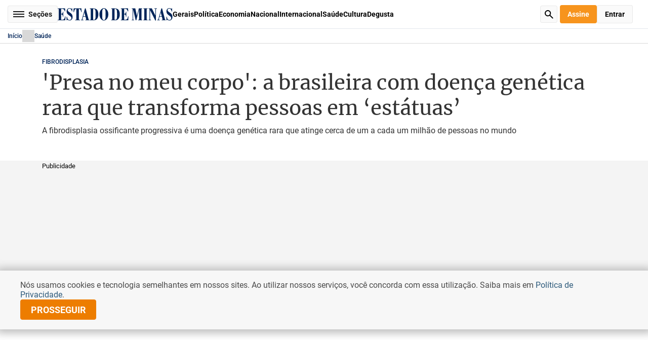

--- FILE ---
content_type: text/html
request_url: https://www.em.com.br/saude/2024/05/6854574-presa-no-meu-corpo-a-brasileira-com-doenca-genetica-rara-que-transforma-pessoas-em-estatuas.html
body_size: 84361
content:
<!DOCTYPE html>
<html lang="pt-BR">

  <head>
  <script async src="https://cdn.debugbear.com/HueZLUcSfIeG.js"></script>
<meta charset="UTF-8">
  
<!-- PRELOAD IMAGEM INTERNA -->
<link rel="preload" as="image" href="https://midias.em.com.br/_midias/jpg/2024/05/10/1200x720/1_3237bb70_0894_11ef_ba53_bb3837db9ae5-36954263.jpg?20240510091633?20240510091633">

<!-- META TAGS PRODUCTION-->
<meta http-equiv="X-UA-Compatible" content="IE=edge">
<meta name="viewport" content="width=device-width, initial-scale=1.0">
<!-- start critical css -->
<style>
  .edm-cms-content div.read-more {
    margin: 30px 0 20px !important;
  }

  @font-face{font-display:swap;font-family:Roboto;font-style:italic;font-weight:900;src:url(https://www.em.com.br/static/fonts/Roboto-BlackItalic.woff2) format("woff2")}@font-face{font-display:swap;font-family:Roboto;font-style:normal;font-weight:900;src:url(https://www.em.com.br/static/fonts/Roboto-Black.woff2) format("woff2")}@font-face{font-display:swap;font-family:Roboto;font-style:normal;font-weight:700;src:url(https://www.em.com.br/static/fonts/Roboto-ExtraBold.woff2) format("woff2")}@font-face{font-display:swap;font-family:Roboto;font-style:italic;font-weight:700;src:url(https://www.em.com.br/static/fonts/Roboto-BoldItalic.woff2) format("woff2")}@font-face{font-display:swap;font-family:Roboto;font-style:normal;font-weight:200;src:url(https://www.em.com.br/static/fonts/Roboto-ExtraLight.woff2) format("woff2")}@font-face{font-display:swap;font-family:Roboto;font-style:italic;font-weight:200;src:url(https://www.em.com.br/static/fonts/Roboto-ExtraLightItalic.woff2) format("woff2")}@font-face{font-display:swap;font-family:Roboto;font-style:italic;font-weight:700;src:url(https://www.em.com.br/static/fonts/Roboto-ExtraBoldItalic.woff2) format("woff2")}@font-face{font-display:swap;font-family:Roboto;font-style:normal;font-weight:700;src:url(https://www.em.com.br/static/fonts/Roboto-Bold.woff2) format("woff2")}@font-face{font-display:swap;font-family:Roboto;font-style:italic;font-weight:300;src:url(https://www.em.com.br/static/fonts/Roboto-LightItalic.woff2) format("woff2")}@font-face{font-display:swap;font-family:Roboto;font-style:italic;font-weight:400;src:url(https://www.em.com.br/static/fonts/Roboto-Italic.woff2) format("woff2")}@font-face{font-display:swap;font-family:Roboto;font-style:normal;font-weight:300;src:url(https://www.em.com.br/static/fonts/Roboto-Light.woff2) format("woff2")}@font-face{font-display:swap;font-family:Roboto;font-style:normal;font-weight:500;src:url(https://www.em.com.br/static/fonts/Roboto-Medium.woff2) format("woff2")}@font-face{font-display:swap;font-family:Roboto;font-style:normal;font-weight:600;src:url(https://www.em.com.br/static/fonts/Roboto-SemiBold.woff2) format("woff2")}@font-face{font-display:swap;font-family:Roboto;font-style:normal;font-weight:100;src:url(https://www.em.com.br/static/fonts/Roboto-Thin.woff2) format("woff2")}@font-face{font-display:swap;font-family:Roboto;font-style:italic;font-weight:100;src:url(https://www.em.com.br/static/fonts/Roboto-ThinItalic.woff2) format("woff2")}@font-face{font-display:swap;font-family:Roboto;font-style:italic;font-weight:600;src:url(https://www.em.com.br/static/fonts/Roboto-SemiBoldItalic.woff2) format("woff2")}@font-face{font-display:swap;font-family:Roboto;font-style:normal;font-weight:400;src:url(https://www.em.com.br/static/fonts/Roboto-Regular.woff2) format("woff2")}@font-face{font-display:swap;font-family:Roboto;font-style:italic;font-weight:500;src:url(https://www.em.com.br/static/fonts/Roboto-MediumItalic.woff2) format("woff2")}@font-face{font-display:swap;font-family:Merriweather;font-style:normal;font-weight:300;src:url(https://www.em.com.br/static/fonts/Merriweather-Light.woff2) format("woff2")}@font-face{font-display:swap;font-family:Merriweather;font-style:italic;font-weight:700;src:url(https://www.em.com.br/static/fonts/Merriweather-BoldItalic.woff2) format("woff2")}@font-face{font-display:swap;font-family:Merriweather;font-style:italic;font-weight:400;src:url(https://www.em.com.br/static/fonts/Merriweather-Italic.woff2) format("woff2")}@font-face{font-display:swap;font-family:Merriweather;font-style:italic;font-weight:900;src:url(https://www.em.com.br/static/fonts/Merriweather-BlackItalic.woff2) format("woff2")}@font-face{font-display:swap;font-family:Merriweather;font-style:normal;font-weight:700;src:url(https://www.em.com.br/static/fonts/Merriweather-Bold.woff2) format("woff2")}@font-face{font-display:swap;font-family:Merriweather;font-style:normal;font-weight:900;src:url(https://www.em.com.br/static/fonts/Merriweather-Black.woff2) format("woff2")}@font-face{font-display:swap;font-family:Merriweather;font-style:normal;font-weight:400;src:url(https://www.em.com.br/static/fonts/Merriweather-Regular.woff2) format("woff2")}@font-face{font-display:swap;font-family:Merriweather;font-style:italic;font-weight:300;src:url(https://www.em.com.br/static/fonts/Merriweather-LightItalic.woff2) format("woff2")}</style>
<style>
  *{border:none;box-sizing:border-box;font-family:Roboto,sans-serif;list-style:none;margin:0;outline:none;padding:0;text-decoration:none}::selection{background-color:#002559;color:#fff}body,html{height:100%}body.edm-menu-open,body.edm-modal-open{overflow:hidden}#edm-general{min-height:100%}main,picture,section{display:block}button{background:none;cursor:pointer}.edm-middle{margin:0 auto;max-width:1145px;padding:0 15px}.edm-middle.edm-larger{max-width:1340px}@media(max-width:720px){.edm-middle{padding:0 15px}.edm-middle,.edm-middle.edm-larger{max-width:100%}}form .edm-request-error{background-color:#f2dede;border-color:solid 1px #ebccd1;border-radius:4px;color:#a94442}form .edm-request-error,form .edm-request-success{font-family:Roboto,sans-serif;font-size:16px;font-style:normal;font-weight:400;padding:15px 10px;text-align:center;width:100%}form .edm-request-success{background-color:#28a745;border-radius:4px;color:#fff}form label.edm-empty input,form label.edm-invalid input,form.edm-empty input,form.edm-invalid input{border-color:#f44336}form label,form label.edm-empty .edm-message-empty,form label.edm-empty .edm-message-invalid,form label.edm-invalid .edm-message-empty,form label.edm-invalid .edm-message-invalid,form.edm-empty .edm-message-empty,form.edm-empty .edm-message-invalid,form.edm-invalid .edm-message-empty,form.edm-invalid .edm-message-invalid{display:block}form label.edm-disabled{pointer-events:none}form h4{color:#000;font-family:Roboto,sans-serif;font-size:16px;font-style:normal;font-weight:700;margin:25px 0 20px}form h4:first-child{margin-top:0}form h4.edm-no-margin{margin:0}form fieldset{margin:25px 0 0}form fieldset:first-child{margin-top:0}form button[type=submit]{background:#002559;color:#fff;flex-shrink:0;font-size:14px;font-weight:500;height:40px;line-height:normal;text-transform:uppercase;width:320px}form button[type=submit],input,textarea{border-radius:4px;font-family:Roboto,sans-serif;font-style:normal}input,textarea{background:#fff;border:1px solid #ced4da;color:#000;display:block;font-size:16px;font-weight:400;margin:5px 0 0;width:100%}input::placeholder,textarea::placeholder{color:#6c757d;font-family:Roboto,sans-serif;font-size:16px;font-style:normal;font-weight:400;overflow:hidden;text-overflow:ellipsis;white-space:nowrap}input:focus,textarea:focus{border-color:#002559}input[disabled],textarea[disabled]{background:#f2f2f2;border-color:#f2f2f2;color:#333;cursor:default}input{height:40px;padding:0 10px}input[type=password]{font:small-caption;font-size:16px}input[type=password]::placeholder{font-size:16px}.edm-default-select{height:40px;position:relative}.edm-default-select select{appearance:none;border:1px solid #ced4da;border-radius:4px;color:#000;font-family:Roboto,sans-serif;font-size:16px;font-style:normal;font-weight:400;height:100%;padding:0 20px 0 10px;width:100%}.edm-default-select:after{background-color:#002559;bottom:0;content:"";height:100%;margin:auto 0;mask-image:url("data:image/svg+xml;charset=utf-8,%3Csvg xmlns='http://www.w3.org/2000/svg' width='7' height='11' fill='none'%3E%3Cpath stroke='%23E32120' stroke-width='1.5' d='m1 9.5 4-4-4-4'/%3E%3C/svg%3E");mask-position:center;mask-repeat:no-repeat;mask-size:contain;position:absolute;right:10px;top:0;transform:rotate(90deg);width:8px}.edm-default-datepicker{border:1px solid #ced4da;border-radius:4px;height:40px;margin:5px 0 0;padding-right:40px;position:relative}.edm-default-datepicker input{border:none;height:100%;margin:0;width:100%}.edm-default-datepicker:after{background-color:#002559;bottom:0;content:"";height:14px;margin:auto 0;mask-image:url("data:image/svg+xml;charset=utf-8,%3Csvg xmlns='http://www.w3.org/2000/svg' width='14' height='14' fill='none'%3E%3Cg fill='%236C757D' clip-path='url(%23a)'%3E%3Cpath d='M9.497 6.252a.437.437 0 0 1 0 .62L6.872 9.495a.44.44 0 0 1-.62 0L4.94 8.184a.438.438 0 0 1 .62-.62l1.003 1.004 2.315-2.316a.437.437 0 0 1 .62 0'/%3E%3Cpath d='M3.063 0A.44.44 0 0 1 3.5.436v.437h7V.437a.438.438 0 0 1 .875 0v.437h.875A1.75 1.75 0 0 1 14 2.624v9.625A1.75 1.75 0 0 1 12.25 14H1.75A1.75 1.75 0 0 1 0 12.25V2.624A1.75 1.75 0 0 1 1.75.874h.875V.437a.437.437 0 0 1 .438-.438M.874 3.5v8.75a.875.875 0 0 0 .875.874h10.5a.875.875 0 0 0 .875-.875V3.5z'/%3E%3C/g%3E%3Cdefs%3E%3CclipPath id='a'%3E%3Cpath fill='%23fff' d='M0 0h14v14H0z'/%3E%3C/clipPath%3E%3C/defs%3E%3C/svg%3E");mask-position:center;mask-repeat:no-repeat;mask-size:contain;position:absolute;right:10px;top:0;width:14px}textarea{height:110px;outline:none;padding:10px;resize:none;word-break:break-all}.edm-input-label{color:#000;display:inline-block;font-family:Roboto,sans-serif;font-size:16px;font-style:normal;font-weight:400}.edm-input-label+.edm-default-select{margin-top:5px}.edm-message-error{color:#f44336;display:none;font-family:Roboto,sans-serif;font-size:14px;font-style:normal;font-weight:400}header.edm-header{background:#fff}header.edm-header>.edm-middle{display:flex;justify-content:center;max-width:100%;padding:10px 15px;position:relative}header.edm-header>.edm-middle>.edm-actions,header.edm-header>.edm-middle>.edm-social-networks{position:absolute;top:50%;transform:translateY(-50%)}header.edm-header>.edm-middle>.edm-social-networks{left:15px}header.edm-header>.edm-middle .edm-logo-locale{text-align:center}header.edm-header>.edm-middle .edm-logo-locale .edm-logo{display:block;text-align:center}header.edm-header>.edm-middle .edm-logo-locale .edm-logo img{display:inline-block;height:34px;object-fit:contain}header.edm-header>.edm-middle .edm-logo-locale>div{align-items:center;display:flex}header.edm-header>.edm-middle .edm-logo-locale>div .edm-climate,header.edm-header>.edm-middle .edm-logo-locale>div .edm-date{color:#000;font-family:Roboto,sans-serif;font-size:12px;font-style:normal;font-weight:700;line-height:20px;text-align:center}header.edm-header>.edm-middle .edm-logo-locale>div .edm-climate{display:flex;margin-left:6px;padding:0 0 0 25px;position:relative}header.edm-header>.edm-middle .edm-logo-locale>div .edm-climate:before{background:url("data:image/svg+xml;charset=utf-8,%3Csvg xmlns='http://www.w3.org/2000/svg' width='20' height='20' fill='none'%3E%3Cpath fill='%2306659A' fill-rule='evenodd' d='m8.922 18.078-.241.402a.644.644 0 0 1-1.104-.662l.241-.403a.644.644 0 0 1 1.104.663m2.582-.892a.644.644 0 0 0-.878.244L9.741 19a.644.644 0 1 0 1.122.632l.885-1.57a.644.644 0 0 0-.244-.876m2.429.008a.644.644 0 0 0-.883.221l-.242.403a.644.644 0 1 0 1.104.662l.242-.402a.644.644 0 0 0-.221-.884m2.106-6.463c1.017 2.77-1.048 5.713-3.992 5.713-4.853 0-4.541.003-4.613-.007l-2.18 3.236c-.372.552-1.243.24-1.175-.425l.219-2.138H3.005a.644.644 0 0 1-.64-.7l.01-.126A3.415 3.415 0 0 1 0 13.034a3.414 3.414 0 0 1 3.18-3.402c-.206-2.53 2.158-4.894 4.968-4.409a4.83 4.83 0 0 1 4.203-2.446c4.128 0 6.324 4.852 3.688 7.954M9.398 5.648a4.25 4.25 0 0 1 2.03 2.34 4.25 4.25 0 0 1 3.914 1.523c1.494-2.339-.191-5.447-2.99-5.447a3.54 3.54 0 0 0-2.954 1.584m5.612 6.545c0-1.99-1.939-3.427-3.85-2.828a.644.644 0 0 1-.826-.497 2.96 2.96 0 0 0-2.913-2.42A2.966 2.966 0 0 0 4.458 9.41c0 .163.06.56.101.79a.644.644 0 0 1-.753.748 2.125 2.125 0 0 0-2.518 2.085c0 .835.487 1.57 1.205 1.915l.195-2.195a.644.644 0 0 1 1.282.114l-.261 2.954H5.01c.382 0 .68.33.64.71l-.03.29.962-1.426h-.828a.644.644 0 0 1-.625-.798l.453-1.844a.644.644 0 0 1 1.25.307l-.257 1.047h1.217c.472 0 .858.523.504 1.048h3.75a2.967 2.967 0 0 0 2.963-2.963m4.306-5.231h-.724a.644.644 0 0 0 0 1.288h.724a.644.644 0 0 0 0-1.288m-6.968-4.95a.644.644 0 0 0 .644-.644V.644a.644.644 0 0 0-1.288 0v.724c0 .356.288.644.644.644m4.47.214-.512.513c-.407.406-.113 1.099.456 1.099.164 0 .33-.063.455-.189l.512-.512a.644.644 0 1 0-.91-.91M7.482 3.653c.126.126.29.189.455.189.569 0 .862-.692.455-1.1l-.512-.511a.644.644 0 1 0-.91.91z' clip-rule='evenodd'/%3E%3C/svg%3E") no-repeat 50%/contain;content:"";height:20px;left:0;position:absolute;top:0;width:20px}header.edm-header>.edm-middle>.edm-actions{right:15px}header.edm-header>.edm-middle .edm-user{border-radius:50%;display:block;height:34px;overflow:hidden;padding:0;width:34px}header.edm-header>.edm-middle .edm-user img{display:block;height:100%;object-fit:cover;width:100%}header.edm-header .edm-actions{display:flex;gap:20px}header.edm-header .edm-actions a,header.edm-header .edm-actions button{border-radius:4px;font-family:Roboto,sans-serif;font-size:14px;font-style:normal;font-weight:700;height:36px;padding:0 15px;text-align:center;text-transform:capitalize;transition:all .4s}header.edm-header .edm-actions a.edm-sign,header.edm-header .edm-actions button.edm-sign{background:#f7941d;color:#fff}header.edm-header .edm-actions a.edm-sign:hover,header.edm-header .edm-actions button.edm-sign:hover{background:rgba(247,148,29,.565)}header.edm-header .edm-actions a.edm-enter,header.edm-header .edm-actions button.edm-enter{background:#fafafa;border:1px solid hsla(0,0%,85%,.5);display:none}header.edm-header .edm-actions a.edm-enter:hover,header.edm-header .edm-actions button.edm-enter:hover{background:hsla(0,0%,98%,.565)}header.edm-header .edm-actions a.edm-enter.edm-active,header.edm-header .edm-actions button.edm-enter.edm-active{display:block}header.edm-header .edm-actions a{align-items:center;display:flex;justify-content:center}header.edm-header .edm-menu-button{background:#fafafa;border:1px solid hsla(0,0%,85%,.5);border-radius:4px;color:#191919;display:block;font-family:Roboto,sans-serif;font-size:14px;font-style:normal;font-weight:700;height:34px;line-height:normal;margin:auto 0;padding:0 10px 0 40px;position:relative;text-align:center;transition:all .4s}header.edm-header .edm-menu-button span,header.edm-header .edm-menu-button span:after,header.edm-header .edm-menu-button span:before{background:#191919;bottom:0;margin:auto;position:absolute;top:0;transition:all .4s}header.edm-header .edm-menu-button span{font-size:0;height:2px;left:10px;width:22px}header.edm-header .edm-menu-button span:after,header.edm-header .edm-menu-button span:before{content:"";height:100%;left:0;width:100%}header.edm-header .edm-menu-button span:before{transform:translateY(-5px)}header.edm-header .edm-menu-button span:after{transform:translateY(5px)}header.edm-header .edm-menu-button:hover{background:hsla(0,0%,98%,.565)}header.edm-header .edm-menu-button.edm-menu-open span{background:transparent}header.edm-header .edm-menu-button.edm-menu-open span:before{transform:rotate(45deg)}header.edm-header .edm-menu-button.edm-menu-open span:after{right:0;transform:rotate(-45deg);width:100%}header.edm-header .edm-search-button{background:#fafafa url('data:image/svg+xml;charset=utf-8,<svg xmlns="http://www.w3.org/2000/svg" width="18" height="18" fill="none"><path fill="%23000" d="M11.73 10.31c1.13-1.55 1.63-3.58.98-5.74C12.03 2.34 10.14.59 7.86.13A6.52 6.52 0 0 0 .14 7.86c.46 2.29 2.21 4.18 4.44 4.85 2.16.65 4.19.15 5.74-.98l5.56 5.56a.996.996 0 1 0 1.41-1.41zM6.5 11C4.01 11 2 8.99 2 6.5S4.01 2 6.5 2 11 4.01 11 6.5 8.99 11 6.5 11"/></svg>') no-repeat 50%/17px auto;border:1px solid hsla(0,0%,85%,.5);border-radius:4px;font-size:0;height:34px;transition:all .4s;width:34px}header.edm-header .edm-search-button:hover{background-color:hsla(0,0%,98%,.565)}header.edm-header .edm-menu{backdrop-filter:blur(4px);background:rgba(0,0,0,.3);height:100%;left:0;opacity:0;pointer-events:none;position:fixed;top:0;transition:all .6s;width:100%;z-index:15}header.edm-header .edm-menu>nav{background:#fff;height:100%;max-width:360px;overflow-y:auto;padding:50px 5px 30px 0;position:relative;transform:translateX(-100%);transition:all .6s;width:100%;z-index:2}header.edm-header .edm-menu>nav .edm-close{backface-visibility:hidden;border-radius:50%;font-size:0;height:24px;position:absolute;right:10px;top:10px;transition:all .4s;width:24px}header.edm-header .edm-menu>nav .edm-close:after,header.edm-header .edm-menu>nav .edm-close:before{backface-visibility:hidden;background:#000;border-radius:.5px;bottom:0;content:"";height:2px;left:0;margin:auto;position:absolute;right:0;top:0;width:18px}header.edm-header .edm-menu>nav .edm-close:before{transform:rotate(-45deg)}header.edm-header .edm-menu>nav .edm-close:after{transform:rotate(45deg)}header.edm-header .edm-menu>nav .edm-close:hover{transform:rotate(90deg)}header.edm-header .edm-menu>nav .edm-logo{display:block;font-size:0;text-align:center}header.edm-header .edm-menu>nav .edm-social-networks{justify-content:center;margin:20px 0}header.edm-header .edm-menu>nav .edm-user-block{background:#f7f7f7;border-radius:8px;margin:20px;padding:10px}header.edm-header .edm-menu>nav .edm-user-block .edm-personal{display:flex;gap:10px}header.edm-header .edm-menu>nav .edm-user-block .edm-personal .edm-image{border-radius:50%;flex-shrink:0;height:34px;overflow:hidden;width:34px}header.edm-header .edm-menu>nav .edm-user-block .edm-personal .edm-image img{display:block;height:100%;object-fit:cover;width:100%}header.edm-header .edm-menu>nav .edm-user-block .edm-personal .edm-info{flex:1}header.edm-header .edm-menu>nav .edm-user-block .edm-personal .edm-info .edm-name{color:#000;font-family:Roboto,sans-serif;font-size:14px;font-style:normal;font-weight:700;line-height:1.14;text-transform:uppercase}header.edm-header .edm-menu>nav .edm-user-block .edm-personal .edm-info .edm-email{color:#666;font-family:Roboto,sans-serif;font-size:12px;font-style:normal;font-weight:400;line-height:1.33;overflow:hidden;word-break:break-word}header.edm-header .edm-menu>nav .edm-user-block .edm-list{display:grid;grid-row-gap:15px;margin:15px 0 0}header.edm-header .edm-menu>nav .edm-user-block .edm-list li{color:#000;font-family:Roboto,sans-serif;font-size:14px;font-style:normal;font-weight:700;line-height:1;text-align:left}header.edm-header .edm-menu>nav .edm-user-block .edm-list li a,header.edm-header .edm-menu>nav .edm-user-block .edm-list li button{color:inherit;display:inline-block;font-family:inherit;font-size:inherit;font-weight:inherit;text-align:inherit;transition:all .4s}header.edm-header .edm-menu>nav .edm-user-block .edm-list li a:hover,header.edm-header .edm-menu>nav .edm-user-block .edm-list li button:hover{text-decoration:underline}header.edm-header .edm-menu>nav .edm-actions{justify-content:space-between;margin-bottom:20px;padding:0 20px}header.edm-header .edm-menu>nav .edm-actions a,header.edm-header .edm-menu>nav .edm-actions button{flex:1}header.edm-header .edm-menu>nav .edm-block{border-top:1px solid #d8d8d8;margin-top:8px;padding:10px 0 0}header.edm-header .edm-menu>nav .edm-block>ul li{color:#000;font-family:Roboto,sans-serif;font-size:14px;font-style:normal;font-weight:700;line-height:1.14;padding:0 20px;text-align:left}header.edm-header .edm-menu>nav .edm-block>ul li a,header.edm-header .edm-menu>nav .edm-block>ul li button{color:inherit;display:inline-block;font-family:inherit;font-size:inherit;font-weight:inherit;padding:8px 0;text-align:inherit;transition:all .4s}header.edm-header .edm-menu>nav .edm-block>ul li a:hover{text-decoration:underline}header.edm-header .edm-menu>nav .edm-block>ul li button{display:block;position:relative;width:100%}header.edm-header .edm-menu>nav .edm-block>ul li button:after{background-color:#999;bottom:0;content:"";height:12px;margin:auto 0;mask-image:url("data:image/svg+xml;charset=utf-8,%3Csvg xmlns='http://www.w3.org/2000/svg' width='7' height='11' fill='none'%3E%3Cpath stroke='%23E32120' stroke-width='1.5' d='m1 9.5 4-4-4-4'/%3E%3C/svg%3E");mask-position:center;mask-repeat:no-repeat;mask-size:contain;position:absolute;right:0;top:0;transform:rotate(90deg);transition:all .4s;width:12px}header.edm-header .edm-menu>nav .edm-block>ul li button:hover{color:#002559}header.edm-header .edm-menu>nav .edm-block>ul li .edm-dropdown{background:#f7f7f7;border-radius:8px;max-height:0;overflow:hidden;transition:max-height .4s}header.edm-header .edm-menu>nav .edm-block>ul li .edm-dropdown ul{padding:10px 0}header.edm-header .edm-menu>nav .edm-block>ul li .edm-dropdown ul li{padding:0 10px}header.edm-header .edm-menu>nav .edm-block>ul li.edm-open button:after{transform:rotate(270deg)}header.edm-header .edm-menu>nav .edm-block>ul li.edm-open .edm-dropdown{max-height:5000px}header.edm-header .edm-menu .edm-overlay{font-size:0;height:100%;left:0;position:absolute;top:0;width:100%;z-index:1}header.edm-header .edm-menu.edm-menu-open{opacity:1;pointer-events:auto}header.edm-header .edm-menu.edm-menu-open>nav{transform:translateX(0)}header.edm-header .edm-sections{display:flex;gap:20px}header.edm-header .edm-sections>a{color:#000;font-family:Roboto,sans-serif;font-size:14px;font-style:normal;font-weight:700;line-height:34px;transition:all .4s}header.edm-header .edm-sections>a:hover{text-decoration:underline}header.edm-header .edm-sub-header{border-bottom:1px solid #cacaca;border-top:1px solid #cacaca;padding:10px 0}header.edm-header .edm-sub-header .edm-middle{align-items:center;display:flex;gap:40px;max-width:100%}header.edm-header .edm-sub-header .edm-search-button{margin-left:auto}header.edm-header.edm-header-small{border-bottom:1px solid #e2e6ec;position:sticky;top:0;z-index:5}header.edm-header.edm-header-small>.edm-middle{align-items:center;gap:20px;justify-content:flex-start}header.edm-header.edm-header-small .edm-logo{display:block}header.edm-header.edm-header-small .edm-logo a{display:block;font-size:0}header.edm-header.edm-header-small .edm-logo img{display:inline-block;height:25px;object-fit:contain}header.edm-header.edm-header-small .edm-search-button{margin-left:auto}header.edm-header.edm-header-small .edm-actions,header.edm-header.edm-header-small .edm-user{position:relative;top:auto;transform:translateY(0)}header.edm-header.edm-header-small .edm-actions{margin-left:20px}@media(min-width:1280px)and (max-width:1490px){header.edm-header.edm-header-small .edm-sections>a.edm-hide-1490{display:none}}@media(max-width:1280px){header.edm-header.edm-header-small .edm-sections>a.edm-hide-1280{display:none}}@media(max-width:910px){header.edm-header{position:sticky;top:0;z-index:15}header.edm-header>.edm-middle{align-items:center;height:54px}header.edm-header>.edm-middle>.edm-actions,header.edm-header>.edm-middle>.edm-actions.edm-active,header.edm-header>.edm-middle>.edm-social-networks,header.edm-header>.edm-middle>.edm-social-networks.edm-active,header.edm-header>.edm-middle>.edm-user,header.edm-header>.edm-middle>.edm-user.edm-active{display:none}header.edm-header>.edm-middle .edm-logo-locale{font-size:0}header.edm-header>.edm-middle .edm-logo-locale .edm-logo img{height:19px}header.edm-header>.edm-middle .edm-logo-locale>div{display:none}header.edm-header .edm-menu-button{font-size:0;left:15px;padding:0;position:absolute;top:12px;width:34px}header.edm-header .edm-menu-button span,header.edm-header .edm-menu-button span:after,header.edm-header .edm-menu-button span:before{bottom:0;left:0;right:0;top:0}header.edm-header .edm-sections{gap:15px;justify-content:center;width:100%}header.edm-header .edm-sections>a{display:none;font-size:12px;line-height:22px;text-transform:uppercase}header.edm-header .edm-sections>a:nth-child(-n+4){display:block}header.edm-header .edm-search-button{position:absolute;right:15px;top:12px}header.edm-header .edm-sub-header{padding:0}header.edm-header .edm-sub-header .edm-middle{position:static}header.edm-header.edm-header-small{height:55px}header.edm-header.edm-header-small .edm-middle{height:100%;justify-content:center}header.edm-header.edm-header-small .edm-sections{display:none}header.edm-header.edm-header-small .edm-logo img{height:19px}header.edm-header.edm-header-small .edm-menu-button,header.edm-header.edm-header-small .edm-search-button{bottom:0;margin:auto 0;top:0}}@keyframes bounce{0%{transform:rotate(-90deg) translateX(0)}to{transform:rotate(-90deg) translateX(5px)}}footer.edm-footer .edm-middle{max-width:1340px}footer.edm-footer .edm-back-top{color:#002559;display:none;font-family:Roboto;font-size:14px;font-style:normal;font-weight:500;line-height:normal;margin:0 auto 10px;text-align:center;text-transform:uppercase;width:120px}footer.edm-footer .edm-back-top:before{animation:bounce 1s linear infinite;background-color:#002559;content:"";display:block;height:20px;margin:0 auto;mask-image:url("data:image/svg+xml;charset=utf-8,%3Csvg xmlns='http://www.w3.org/2000/svg' width='7' height='11' fill='none'%3E%3Cpath stroke='%23E32120' stroke-width='1.5' d='m1 9.5 4-4-4-4'/%3E%3C/svg%3E");mask-position:center;mask-repeat:no-repeat;mask-size:contain;transform:rotate(-90deg);width:20px}footer.edm-footer .edm-menu{margin:40px 0 0}footer.edm-footer .edm-menu>.edm-middle{display:grid;grid-template-columns:repeat(7,1fr);grid-column-gap:15px}footer.edm-footer .edm-menu .edm-section{border-top:3px solid #002559;margin-top:20px;padding-top:15px}footer.edm-footer .edm-menu .edm-section:first-child{margin-top:0}footer.edm-footer .edm-menu .edm-section a{color:inherit;font-family:inherit;font-size:inherit;font-weight:inherit}footer.edm-footer .edm-menu .edm-section a:hover{text-decoration:underline}footer.edm-footer .edm-menu .edm-section h4{color:#333;font-family:Merriweather,serif;font-size:19px;font-style:normal;font-weight:400;line-height:normal;margin:15px 0 0}footer.edm-footer .edm-menu .edm-section h4:first-child{margin-top:0}footer.edm-footer .edm-menu .edm-section ul{margin:15px 0 0}footer.edm-footer .edm-menu .edm-section ul li{color:#616161;font-family:Roboto,sans-serif;font-size:13px;font-style:normal;font-weight:400;line-height:1.28;margin:5px 0 0;padding:3px 0}footer.edm-footer .edm-menu .edm-section ul li:first-child{margin-top:0}footer.edm-footer .edm-footer-copy{background:#002559;margin:30px 0 0;padding:30px 0}footer.edm-footer .edm-footer-copy .edm-middle{align-items:center;display:flex;justify-content:space-between}footer.edm-footer .edm-footer-copy p{color:#fff;font-family:Roboto,sans-serif;font-size:14px;font-style:normal;font-weight:400;line-height:normal}footer.edm-footer .edm-footer-copy p span{display:block;font-size:10.2px;line-height:1;margin:10px 0 0}footer.edm-footer .edm-footer-copy .edm-social-networks a{background-color:#fff}footer.edm-footer .edm-footer-copy .edm-social-networks a:before{background-color:#002559}@media(max-width:720px){footer.edm-footer{margin-top:20px}footer.edm-footer .edm-back-top{display:block}footer.edm-footer .edm-menu{display:none;margin:40px 0 0}footer.edm-footer .edm-menu>.edm-middle{display:grid;grid-template-columns:repeat(2,1fr);grid-column-gap:15px;grid-row-gap:30px}footer.edm-footer .edm-menu .edm-column:last-child{display:grid;grid-column:span 2;grid-template-columns:repeat(2,1fr);grid-column-gap:20px}footer.edm-footer .edm-menu .edm-column:last-child .edm-section{margin:0}footer.edm-footer .edm-menu .edm-column:last-child .edm-section:last-child{grid-column:2;grid-column-end:-1;grid-row-end:4}footer.edm-footer .edm-footer-copy{margin:0;padding:20px 0}footer.edm-footer .edm-footer-copy .edm-middle{display:block}footer.edm-footer .edm-footer-copy .edm-middle .edm-social-networks{margin:20px 0 0}}</style>

<style>
  .swiper,.wp-block-noataque-gallery-carousel{display:block;list-style:none;margin-left:auto;margin-right:auto;overflow:hidden;padding:0;position:relative;z-index:1}.swiper-vertical>.image-slider,.swiper-vertical>.swiper-wrapper{flex-direction:column}.image-slider,.swiper-wrapper{box-sizing:content-box;display:flex;height:100%;position:relative;transition-property:transform;transition-timing-function:var(--swiper-wrapper-transition-timing-function,initial);width:100%;z-index:1}.image-slider,.swiper-android .swiper-slide,.swiper-ios .swiper-slide,.swiper-wrapper{transform:translateZ(0)}.swiper-horizontal{touch-action:pan-y}.swiper-vertical{touch-action:pan-x}.image-slider .slide,.swiper-slide{display:block;flex-shrink:0;height:100%;position:relative;transition-property:transform;width:100%}.edm-social-networks{display:flex;gap:10px}.edm-social-networks .sr-only{height:1px;margin:-1px;overflow:hidden;padding:0;position:absolute;width:1px;clip:rect(0,0,0,0);border-width:0;white-space:nowrap}.edm-social-networks a{border-radius:50%;font-size:0;height:30px;opacity:.8;transition:all .4s;width:30px}.edm-social-networks a:before{background-color:#fff;content:"";display:block;height:100%;mask-position:center;mask-repeat:no-repeat;mask-size:17px auto;width:100%}.edm-social-networks a.edm-facebook{background-color:#3b5998}.edm-social-networks a.edm-facebook:before{mask-image:url("data:image/svg+xml;charset=utf-8,%3Csvg xmlns='http://www.w3.org/2000/svg' width='800' height='800' viewBox='-5 0 20 20'%3E%3Cpath fill='%23000' fill-rule='evenodd' d='M6.821 20v-9h2.733L10 7H6.821V5.052C6.821 4.022 6.848 3 8.287 3h1.458V.14c0-.043-1.253-.14-2.52-.14C4.58 0 2.924 1.657 2.924 4.7V7H0v4h2.923v9z'/%3E%3C/svg%3E")}.edm-social-networks a.edm-twitter-x{background-color:#000}.edm-social-networks a.edm-twitter-x:before{mask-image:url('data:image/svg+xml;charset=utf-8,<svg xmlns="http://www.w3.org/2000/svg" fill-rule="evenodd" clip-rule="evenodd" image-rendering="optimizeQuality" shape-rendering="geometricPrecision" text-rendering="geometricPrecision" viewBox="0 0 512 462.799"><path fill-rule="nonzero" d="M403.229 0h78.506L310.219 196.04 512 462.799H354.002L230.261 301.007 88.669 462.799h-78.56l183.455-209.683L0 0h161.999l111.856 147.88zm-27.556 415.805h43.505L138.363 44.527h-46.68z"/></svg>')}.edm-social-networks a.edm-instagram{background-color:#6a453b}.edm-social-networks a.edm-instagram:before{mask-image:url("data:image/svg+xml;charset=utf-8,%3Csvg xmlns='http://www.w3.org/2000/svg' fill='none' viewBox='0 0 24 24'%3E%3Cpath fill='%230F0F0F' fill-rule='evenodd' d='M12 18a6 6 0 1 0 0-12 6 6 0 0 0 0 12m0-2a4 4 0 1 0 0-8 4 4 0 0 0 0 8' clip-rule='evenodd'/%3E%3Cpath fill='%230F0F0F' d='M18 5a1 1 0 1 0 0 2 1 1 0 0 0 0-2'/%3E%3Cpath fill='%230F0F0F' fill-rule='evenodd' d='M1.654 4.276C1 5.56 1 7.24 1 10.6v2.8c0 3.36 0 5.04.654 6.324a6 6 0 0 0 2.622 2.622C5.56 23 7.24 23 10.6 23h2.8c3.36 0 5.04 0 6.324-.654a6 6 0 0 0 2.622-2.622C23 18.44 23 16.76 23 13.4v-2.8c0-3.36 0-5.04-.654-6.324a6 6 0 0 0-2.622-2.622C18.44 1 16.76 1 13.4 1h-2.8c-3.36 0-5.04 0-6.324.654a6 6 0 0 0-2.622 2.622M13.4 3h-2.8c-1.713 0-2.878.002-3.778.075-.877.072-1.325.202-1.638.361a4 4 0 0 0-1.748 1.748c-.16.313-.29.761-.36 1.638C3.001 7.722 3 8.887 3 10.6v2.8c0 1.713.002 2.878.075 3.778.072.877.202 1.325.361 1.638a4 4 0 0 0 1.748 1.748c.313.16.761.29 1.638.36.9.074 2.065.076 3.778.076h2.8c1.713 0 2.878-.002 3.778-.075.877-.072 1.325-.202 1.638-.361a4 4 0 0 0 1.748-1.748c.16-.313.29-.761.36-1.638.074-.9.076-2.065.076-3.778v-2.8c0-1.713-.002-2.878-.075-3.778-.072-.877-.202-1.325-.361-1.638a4 4 0 0 0-1.748-1.748c-.313-.16-.761-.29-1.638-.36C16.278 3.001 15.113 3 13.4 3' clip-rule='evenodd'/%3E%3C/svg%3E")}.edm-social-networks a.edm-linkedin{background-color:#007ab9}.edm-social-networks a.edm-linkedin:before{mask-image:url("data:image/svg+xml;charset=utf-8,%3Csvg xmlns='http://www.w3.org/2000/svg' viewBox='0 0 20 20'%3E%3Cpath fill='%23000' fill-rule='evenodd' d='M20 20h-4v-6.999c0-1.92-.847-2.991-2.366-2.991-1.653 0-2.634 1.116-2.634 2.991V20H7V7h4v1.462s1.255-2.202 4.083-2.202S20 7.986 20 11.558zM2.442 4.921A2.45 2.45 0 0 1 0 2.46 2.45 2.45 0 0 1 2.442 0a2.45 2.45 0 0 1 2.441 2.46 2.45 2.45 0 0 1-2.441 2.461M0 20h5V7H0z'/%3E%3C/svg%3E")}.edm-social-networks a.edm-whatsapp{background-color:#21bd5b}.edm-social-networks a.edm-whatsapp:before{mask-image:url("data:image/svg+xml;charset=utf-8,%3Csvg xmlns='http://www.w3.org/2000/svg' width='800' height='800' viewBox='0 0 16 16'%3E%3Cpath d='M11.42 9.49c-.19-.09-1.1-.54-1.27-.61s-.29-.09-.42.1-.48.6-.59.73-.21.14-.4 0a5.1 5.1 0 0 1-1.49-.92 5.3 5.3 0 0 1-1-1.29c-.11-.18 0-.28.08-.38s.18-.21.28-.32a1.4 1.4 0 0 0 .18-.31.38.38 0 0 0 0-.33c0-.09-.42-1-.58-1.37s-.3-.32-.41-.32h-.4a.72.72 0 0 0-.5.23 2.1 2.1 0 0 0-.65 1.55A3.6 3.6 0 0 0 5 8.2 8.3 8.3 0 0 0 8.19 11c.44.19.78.3 1.05.39a2.5 2.5 0 0 0 1.17.07 1.93 1.93 0 0 0 1.26-.88 1.67 1.67 0 0 0 .11-.88c-.05-.07-.17-.12-.36-.21'/%3E%3Cpath d='M13.29 2.68A7.36 7.36 0 0 0 8 .5a7.44 7.44 0 0 0-6.41 11.15l-1 3.85 3.94-1a7.4 7.4 0 0 0 3.55.9H8a7.44 7.44 0 0 0 5.29-12.72M8 14.12a6.1 6.1 0 0 1-3.15-.87l-.22-.13-2.34.61.62-2.28-.14-.23a6.18 6.18 0 0 1 9.6-7.65 6.12 6.12 0 0 1 1.81 4.37A6.19 6.19 0 0 1 8 14.12'/%3E%3C/svg%3E")}.edm-social-networks a:hover{opacity:1}.edm-social-networks.edm-share{background-color:#fff}@media(max-width:720px){.edm-social-networks.edm-share{display:flex;flex-direction:row;margin:15px 0 0}.edm-social-networks.edm-share a{margin-left:5px}.edm-social-networks.edm-share a:first-child{margin-left:0}}#edm-clubea-redirect{display:flex;flex-direction:column;justify-content:center}.edm-default-modal{align-items:center;backdrop-filter:blur(4px);background:rgba(0,0,0,.3);display:grid;height:100%;left:-999em;opacity:0;overflow-y:auto;padding:40px 20px;pointer-events:none;position:fixed;top:0;transition:opacity .4s 0s,transform .4s 0s,left 0s .4s;width:100%;z-index:20}.edm-default-modal.edm-active{left:0;opacity:1;pointer-events:auto;transition:opacity .4s 0s,transform .4s 0s,left 0s}.edm-default-modal.edm-active .edm-modal-content{transform:translateY(0)}.edm-default-modal .edm-modal-content{align-self:center;background:#fff;border-radius:12px;box-shadow:0 8px 16px rgba(0,0,0,.12);justify-self:center;max-width:1115px;padding:20px;position:relative;transform:translateY(-100px);transition:all .4s;width:100%;z-index:2}.edm-default-modal .edm-modal-content span{color:#000;font-family:Merriweather,serif;font-size:32px;font-style:normal;font-weight:400;line-height:1}.edm-default-modal .edm-modal-content .edm-close{backface-visibility:hidden;font-size:0;height:40px;position:absolute;right:10px;top:5px;transition:all .4s;width:40px}.edm-default-modal .edm-modal-content .edm-close:after,.edm-default-modal .edm-modal-content .edm-close:before{background:#333;border-radius:.5px;bottom:0;content:"";height:2px;left:0;margin:auto;position:absolute;right:0;top:0;width:18px}.edm-default-modal .edm-modal-content .edm-close:before{transform:rotate(-45deg)}.edm-default-modal .edm-modal-content .edm-close:after{transform:rotate(45deg)}.edm-default-modal .edm-modal-content .edm-close:hover{transform:scale(1.1)}.edm-default-modal .edm-overlay{font-size:0;height:100%;left:0;position:absolute;top:0;width:100%}@media(max-width:720px){.edm-default-modal{display:flex;flex-direction:column;padding:20px 15px}.edm-default-modal .edm-modal-content{align-self:normal;justify-self:normal;max-width:100%;padding:20px;width:100%}.edm-default-modal .edm-modal-content h4{font-size:24px}.edm-default-modal .edm-modal-content .edm-close{right:5px;top:5px}}@keyframes loadingIcon{0%{transform:rotate(0deg)}to{transform:rotate(1turn)}}.edm-default-modal.edm-modal-search .edm-modal-content form{margin:10px 0 0;position:relative}.edm-default-modal.edm-modal-search .edm-modal-content form label{border:1px solid #dbdbdb;border-radius:4px;padding-right:50px}.edm-default-modal.edm-modal-search .edm-modal-content form input{border:none;font-size:16px;height:52px;margin:0;padding:0 15px}.edm-default-modal.edm-modal-search .edm-modal-content form input::placeholder{color:#999;font-family:Roboto,sans-serif;font-size:16px;font-style:normal;font-weight:400;line-height:normal}.edm-default-modal.edm-modal-search .edm-modal-content form button[type=submit]{background:url('data:image/svg+xml;charset=utf-8,<svg xmlns="http://www.w3.org/2000/svg" width="18" height="18" fill="none"><path fill="%23000" d="M11.73 10.31c1.13-1.55 1.63-3.58.98-5.74C12.03 2.34 10.14.59 7.86.13A6.52 6.52 0 0 0 .14 7.86c.46 2.29 2.21 4.18 4.44 4.85 2.16.65 4.19.15 5.74-.98l5.56 5.56a.996.996 0 1 0 1.41-1.41zM6.5 11C4.01 11 2 8.99 2 6.5S4.01 2 6.5 2 11 4.01 11 6.5 8.99 11 6.5 11"/></svg>') no-repeat 50%/18px auto;font-size:0;height:54px;position:absolute;right:0;top:0;width:50px}.edm-default-modal.edm-modal-search .edm-modal-content form .edm-message-error{margin:5px 0 0}.edm-default-modal.edm-modal-search .edm-modal-content form .edm-loading-block{align-items:center;background:hsla(0,0%,100%,.5);display:none;height:100%;justify-content:center;left:0;position:absolute;top:0;width:100%;z-index:4}.edm-default-modal.edm-modal-search .edm-modal-content form .edm-loading-block:after{animation:loadingIcon 1.2s linear infinite;border-color:#002559 transparent;border-radius:50%;border-style:solid;border-width:2px;bottom:0;content:" ";display:block;height:20px;left:0;margin:auto;position:absolute;right:0;top:0;width:20px}.edm-default-modal.edm-modal-search .edm-modal-content form.edm-loading .edm-loading-block{display:flex}.edm-default-modal.edm-modal-login .edm-modal-content{display:grid;grid-template-columns:repeat(2,1fr)}.edm-default-modal.edm-modal-login .edm-modal-content .edm-left,.edm-default-modal.edm-modal-login .edm-modal-content .edm-right{align-items:center;display:flex;flex-direction:column;gap:20px;padding:10px}.edm-default-modal.edm-modal-login .edm-modal-content .edm-left h3,.edm-default-modal.edm-modal-login .edm-modal-content .edm-right h3{color:#191919;font-family:Merriweather,serif;font-size:24px;font-style:normal;font-weight:400;line-height:normal;text-align:center}.edm-default-modal.edm-modal-login .edm-modal-content .edm-left{border-right:1px solid #d8d8d8;position:relative}.edm-default-modal.edm-modal-login .edm-modal-content .edm-left .edm-socials-login{align-items:center;display:flex;flex-direction:column;gap:20px}.edm-default-modal.edm-modal-login .edm-modal-content .edm-left .edm-socials-login #appleid-signin{display:none;height:40px;width:240px}.edm-default-modal.edm-modal-login .edm-modal-content .edm-left .edm-socials-login #appleid-signin.edm-active{display:block}.edm-default-modal.edm-modal-login .edm-modal-content .edm-left .edm-content-blocks{position:relative;width:100%}.edm-default-modal.edm-modal-login .edm-modal-content .edm-left .edm-content-blocks>div{align-items:center;display:flex;flex-direction:column;gap:20px;left:0;opacity:0;pointer-events:none;position:absolute;top:0;transition:all .4s;width:100%;z-index:1}.edm-default-modal.edm-modal-login .edm-modal-content .edm-left .edm-content-blocks>div.edm-active{left:0;opacity:1;pointer-events:auto;position:relative;z-index:2}.edm-default-modal.edm-modal-login .edm-modal-content .edm-left .edm-content-blocks>div>p{color:#666;font-family:Roboto;font-size:16px;font-style:normal;font-weight:400;line-height:1.5;max-width:360px;text-align:center}.edm-default-modal.edm-modal-login .edm-modal-content .edm-left .edm-content-blocks>div>p button{color:inherit;font-family:inherit;font-size:inherit;font-weight:inherit;text-decoration:underline}.edm-default-modal.edm-modal-login .edm-modal-content .edm-left .edm-content-blocks>div>p button:hover{text-decoration:none}.edm-default-modal.edm-modal-login .edm-modal-content .edm-left form{align-items:center;display:flex;flex-direction:column;gap:20px;width:360px}.edm-default-modal.edm-modal-login .edm-modal-content .edm-left form label{width:100%}.edm-default-modal.edm-modal-login .edm-modal-content .edm-left form .edm-checkbox{cursor:pointer;position:relative}.edm-default-modal.edm-modal-login .edm-modal-content .edm-left form .edm-checkbox input{left:0;opacity:0;pointer-events:0;position:absolute}.edm-default-modal.edm-modal-login .edm-modal-content .edm-left form .edm-checkbox input:checked+span:before{background-color:#002559;border-color:#002559}.edm-default-modal.edm-modal-login .edm-modal-content .edm-left form .edm-checkbox input:checked+span:after{opacity:1;pointer-events:auto}.edm-default-modal.edm-modal-login .edm-modal-content .edm-left form .edm-checkbox span{color:#002559;display:block;font-family:Roboto,sans-serif;font-size:14px;font-weight:400;line-height:1.6;padding-left:30px;position:relative}.edm-default-modal.edm-modal-login .edm-modal-content .edm-left form .edm-checkbox span:after,.edm-default-modal.edm-modal-login .edm-modal-content .edm-left form .edm-checkbox span:before{content:"";height:20px;left:0;position:absolute;top:0;transition:all .4s;width:20px}.edm-default-modal.edm-modal-login .edm-modal-content .edm-left form .edm-checkbox span:before{border:1px solid #ced4da;z-index:1}.edm-default-modal.edm-modal-login .edm-modal-content .edm-left form .edm-checkbox span:after{background-color:#fff;border:1px solid transparent;mask-image:url("data:image/svg+xml;charset=utf-8,%3Csvg xmlns='http://www.w3.org/2000/svg' width='800' height='800' fill='none' viewBox='0 0 24 24'%3E%3Cpath stroke='%23000' stroke-linecap='round' stroke-linejoin='round' stroke-width='2' d='m6 12 4.243 4.243 8.484-8.486'/%3E%3C/svg%3E");mask-position:center;mask-repeat:no-repeat;mask-size:16px auto;opacity:0;pointer-events:none;z-index:2}.edm-default-modal.edm-modal-login .edm-modal-content .edm-left form button[type=submit]{max-width:302px}.edm-default-modal.edm-modal-login .edm-modal-content .edm-left .edm-actions{display:flex;gap:5px}.edm-default-modal.edm-modal-login .edm-modal-content .edm-left .edm-actions a,.edm-default-modal.edm-modal-login .edm-modal-content .edm-left .edm-actions>button{border-right:1px solid #666;color:#666;font-family:Roboto,sans-serif;font-size:16px;font-style:normal;font-weight:400;line-height:1;padding-right:5px;text-align:center;text-decoration:underline}.edm-default-modal.edm-modal-login .edm-modal-content .edm-left .edm-actions a:last-child,.edm-default-modal.edm-modal-login .edm-modal-content .edm-left .edm-actions>button:last-child{border-right:none;padding-right:0}.edm-default-modal.edm-modal-login .edm-modal-content .edm-left .edm-actions a:hover,.edm-default-modal.edm-modal-login .edm-modal-content .edm-left .edm-actions>button:hover{text-decoration:none}.edm-default-modal.edm-modal-login .edm-modal-content .edm-left .edm-loading-block{align-items:center;background:hsla(0,0%,100%,.5);display:none;height:100%;justify-content:center;left:0;position:absolute;top:0;width:100%;z-index:4}.edm-default-modal.edm-modal-login .edm-modal-content .edm-left .edm-loading-block:after{animation:loading 1.2s linear infinite;border-color:#002559 transparent;border-radius:50%;border-style:solid;border-width:3px;bottom:0;content:" ";display:block;height:40px;left:0;margin:auto;position:absolute;right:0;top:0;width:40px}.edm-default-modal.edm-modal-login .edm-modal-content .edm-left.edm-loading .edm-loading-block{display:flex}.edm-default-modal.edm-modal-login .edm-modal-content .edm-right .edm-image{height:130px;width:219px}.edm-default-modal.edm-modal-login .edm-modal-content .edm-right .edm-image img{display:block;height:100%;object-fit:contain;width:100%}.edm-default-modal.edm-modal-login .edm-modal-content .edm-right h4{color:#191919;font-size:20px;font-weight:700}.edm-default-modal.edm-modal-login .edm-modal-content .edm-right h4,.edm-default-modal.edm-modal-login .edm-modal-content .edm-right p{font-family:Roboto,sans-serif;font-style:normal;line-height:normal;text-align:center}.edm-default-modal.edm-modal-login .edm-modal-content .edm-right p.edm-price,.edm-default-modal.edm-modal-login .edm-modal-content .edm-right p.edm-price-decoration,.edm-default-modal.edm-modal-login .edm-modal-content .edm-right p.edm-time-price{margin-top:-10px}.edm-default-modal.edm-modal-login .edm-modal-content .edm-right p.edm-price-decoration{color:#666;font-size:14px;font-weight:700}.edm-default-modal.edm-modal-login .edm-modal-content .edm-right p.edm-price-decoration span{text-decoration:line-through}.edm-default-modal.edm-modal-login .edm-modal-content .edm-right p.edm-price{color:#4c759c;font-size:48px;font-weight:700}.edm-default-modal.edm-modal-login .edm-modal-content .edm-right p.edm-time-price{color:#4c759c;font-size:12px;font-weight:400}.edm-default-modal.edm-modal-login .edm-modal-content .edm-right p.edm-text{color:#191919;font-size:16px;font-weight:400;letter-spacing:-.2px;line-height:1.6}.edm-default-modal.edm-modal-login .edm-modal-content .edm-right .edm-sign{align-items:center;background:#f7941d;border-radius:4px;color:#fff;display:flex;font-family:Roboto,sans-serif;font-size:14px;font-style:normal;font-weight:700;height:36px;justify-content:center;padding:0 15px;text-align:center;text-transform:uppercase;transition:all .4s;width:302px}.edm-default-modal.edm-modal-login .edm-modal-content .edm-right .edm-sign:hover{background:rgba(247,148,29,.565)}@media(max-width:720px){.edm-default-modal.edm-modal-login .edm-modal-content{display:flex;flex-direction:column;padding:20px 0}.edm-default-modal.edm-modal-login .edm-modal-content .edm-left{border-right:none}.edm-default-modal.edm-modal-login .edm-modal-content .edm-left form{width:100%}.edm-default-modal.edm-modal-login .edm-modal-content .edm-right{border-top:1px solid #d8d8d8}.edm-default-modal.edm-modal-login .edm-modal-content .edm-right .edm-sign{width:100%}}.edm-default-featured{background:#333;padding:30px 0}.edm-default-featured .edm-banner{background-color:transparent}.edm-default-featured .edm-banner:first-child{margin-top:0}.edm-default-featured .edm-banner .edm-image:before{color:#fff}.edm-default-featured h1,.edm-default-featured h1.edm-heading-with-border,.edm-default-featured h1.edm-personal-name,.edm-default-featured h2{color:#fff;font-family:Merriweather,serif;font-size:40px;font-style:normal;font-weight:400;line-height:normal}.edm-default-featured h1.edm-heading-with-border.edm-with-border,.edm-default-featured h1.edm-personal-name.edm-with-border,.edm-default-featured h1.edm-with-border,.edm-default-featured h2.edm-with-border{border-bottom:1px solid #d8d8d8;padding-bottom:5px}.edm-default-featured .edm-sub{color:#fff;font-family:Roboto,sans-serif;font-size:16px;font-style:normal;font-weight:400;line-height:1.37;margin:20px 0 0}.edm-default-featured.edm-light{background-color:#f7f7f7}.edm-default-featured.edm-light .edm-banner{background:#f4f4f4}.edm-default-featured.edm-light .edm-banner .edm-image:before{color:#363636}.edm-default-featured.edm-light h1,.edm-default-featured.edm-light h1.edm-heading-with-border,.edm-default-featured.edm-light h1.edm-personal-name,.edm-default-featured.edm-light h2{color:#000}.edm-default-featured.edm-light .edm-sub{color:#666}@media(max-width:720px){.edm-default-featured{padding:20px 0}.edm-default-featured h1,.edm-default-featured h2{font-size:26px}.edm-default-featured .edm-sub{color:#fff;font-family:Roboto,sans-serif;font-size:16px;font-style:normal;font-weight:400;line-height:1.37;margin:20px 0 0}}.edm-page-news article .edm-middle,.edm-page-news main .edm-middle,.edm-page-special-post article .edm-middle,.edm-page-special-post main .edm-middle,.edm-page-sponsor-post article .edm-middle,.edm-page-sponsor-post main .edm-middle{max-width:1115px;padding:0}.edm-page-news article .edm-middle.edm-middle-post,.edm-page-news main .edm-middle.edm-middle-post,.edm-page-special-post article .edm-middle.edm-middle-post,.edm-page-special-post main .edm-middle.edm-middle-post,.edm-page-sponsor-post article .edm-middle.edm-middle-post,.edm-page-sponsor-post main .edm-middle.edm-middle-post{max-width:775px}.edm-page-news article .edm-middle .edm-category,.edm-page-news main .edm-middle .edm-category,.edm-page-special-post article .edm-middle .edm-category,.edm-page-special-post main .edm-middle .edm-category,.edm-page-sponsor-post article .edm-middle .edm-category,.edm-page-sponsor-post main .edm-middle .edm-category{color:#002559;display:block;font-family:Roboto,sans-serif;font-size:12px;font-style:normal;font-weight:500;line-height:1;margin:30px 0 0;text-transform:uppercase}.edm-page-news article .edm-middle .edm-category a,.edm-page-news main .edm-middle .edm-category a,.edm-page-special-post article .edm-middle .edm-category a,.edm-page-special-post main .edm-middle .edm-category a,.edm-page-sponsor-post article .edm-middle .edm-category a,.edm-page-sponsor-post main .edm-middle .edm-category a{color:inherit}.edm-page-news article .edm-middle .edm-category a:hover,.edm-page-news main .edm-middle .edm-category a:hover,.edm-page-special-post article .edm-middle .edm-category a:hover,.edm-page-special-post main .edm-middle .edm-category a:hover,.edm-page-sponsor-post article .edm-middle .edm-category a:hover,.edm-page-sponsor-post main .edm-middle .edm-category a:hover{text-decoration:underline}.edm-page-news article .edm-middle h1,.edm-page-news main .edm-middle h1,.edm-page-special-post article .edm-middle h1,.edm-page-special-post main .edm-middle h1,.edm-page-sponsor-post article .edm-middle h1,.edm-page-sponsor-post main .edm-middle h1{color:#333;font-family:Merriweather,serif;font-size:40px;font-style:normal;font-weight:400;line-height:normal;margin:10px 0 0}.edm-page-news article .edm-middle .edm-sub,.edm-page-news main .edm-middle .edm-sub,.edm-page-special-post article .edm-middle .edm-sub,.edm-page-special-post main .edm-middle .edm-sub,.edm-page-sponsor-post article .edm-middle .edm-sub,.edm-page-sponsor-post main .edm-middle .edm-sub{color:#333;font-family:Roboto,sans-serif;font-size:16px;font-style:normal;font-weight:400;line-height:normal;margin:10px 0 0}.edm-page-news article .edm-middle .edm-banner,.edm-page-news main .edm-middle .edm-banner,.edm-page-special-post article .edm-middle .edm-banner,.edm-page-special-post main .edm-middle .edm-banner,.edm-page-sponsor-post article .edm-middle .edm-banner,.edm-page-sponsor-post main .edm-middle .edm-banner{left:50%;position:relative;transform:translateX(-50%)}@media(max-width:1340px){.edm-page-news article .edm-middle .edm-banner,.edm-page-news main .edm-middle .edm-banner,.edm-page-special-post article .edm-middle .edm-banner,.edm-page-special-post main .edm-middle .edm-banner,.edm-page-sponsor-post article .edm-middle .edm-banner,.edm-page-sponsor-post main .edm-middle .edm-banner{max-width:100%}}.edm-page-news .edm-columnist-info,.edm-page-special-post .edm-columnist-info,.edm-page-sponsor-post .edm-columnist-info{background-color:#f7f7f7;padding:30px 0}.edm-page-news .edm-columnist-info .edm-middle,.edm-page-special-post .edm-columnist-info .edm-middle,.edm-page-sponsor-post .edm-columnist-info .edm-middle{display:grid;grid-auto-rows:min-content;grid-template-columns:160px 1fr;grid-column-gap:20px;grid-row-gap:5px;align-items:center}.edm-page-news .edm-columnist-info .edm-image,.edm-page-special-post .edm-columnist-info .edm-image,.edm-page-sponsor-post .edm-columnist-info .edm-image{align-items:center;background-color:#002559;border-radius:50%;color:#fff;display:flex;font-size:28px;font-weight:700;grid-row:1/span 3;height:160px;justify-content:center;overflow:hidden;width:160px}.edm-page-news .edm-columnist-info .edm-image img,.edm-page-special-post .edm-columnist-info .edm-image img,.edm-page-sponsor-post .edm-columnist-info .edm-image img{height:100%;object-fit:cover;width:100%}.edm-page-news .edm-columnist-info .edm-name,.edm-page-special-post .edm-columnist-info .edm-name,.edm-page-sponsor-post .edm-columnist-info .edm-name{color:#000;font-family:Merriweather,serif;font-size:40px;font-style:normal;font-weight:400;line-height:normal;margin:0}.edm-page-news .edm-columnist-info .edm-sub,.edm-page-special-post .edm-columnist-info .edm-sub,.edm-page-sponsor-post .edm-columnist-info .edm-sub{color:#666;font-family:Roboto,sans-serif;font-size:16px;font-style:normal;font-weight:400;line-height:1.37}.edm-page-news .edm-columnist-info .edm-social-links,.edm-page-special-post .edm-columnist-info .edm-social-links,.edm-page-sponsor-post .edm-columnist-info .edm-social-links{align-items:center;display:flex;gap:15px}.edm-page-news .edm-columnist-info .edm-social-links a,.edm-page-special-post .edm-columnist-info .edm-social-links a,.edm-page-sponsor-post .edm-columnist-info .edm-social-links a{align-items:center;color:#666;display:flex;font-family:Roboto,sans-serif;font-size:11.2px;font-style:normal;font-weight:400;gap:5px;line-height:1;transition:all .4s}.edm-page-news .edm-columnist-info .edm-social-links a:before,.edm-page-special-post .edm-columnist-info .edm-social-links a:before,.edm-page-sponsor-post .edm-columnist-info .edm-social-links a:before{background-color:#666;content:"";display:block;height:18px;mask-position:center;mask-repeat:no-repeat;mask-size:contain;transition:all .4s;width:18px}.edm-page-news .edm-columnist-info .edm-social-links a.edm-email:before,.edm-page-special-post .edm-columnist-info .edm-social-links a.edm-email:before,.edm-page-sponsor-post .edm-columnist-info .edm-social-links a.edm-email:before{mask-image:url("data:image/svg+xml;charset=utf-8,%3Csvg xmlns='http://www.w3.org/2000/svg' width='18' height='18' fill='none'%3E%3Cpath fill='%23666' d='M2.25 3.938a.564.564 0 0 0-.562.562v.777l6.064 4.978a1.97 1.97 0 0 0 2.5 0l6.06-4.978V4.5a.564.564 0 0 0-.562-.562zM1.688 7.46v6.04c0 .31.253.563.562.563h13.5c.31 0 .563-.254.563-.563V7.46l-4.993 4.1a3.656 3.656 0 0 1-4.64 0zM0 4.5a2.25 2.25 0 0 1 2.25-2.25h13.5A2.25 2.25 0 0 1 18 4.5v9a2.25 2.25 0 0 1-2.25 2.25H2.25A2.25 2.25 0 0 1 0 13.5z'/%3E%3C/svg%3E")}.edm-page-news .edm-columnist-info .edm-social-links a.edm-instagram:before,.edm-page-special-post .edm-columnist-info .edm-social-links a.edm-instagram:before,.edm-page-sponsor-post .edm-columnist-info .edm-social-links a.edm-instagram:before{mask-image:url("data:image/svg+xml;charset=utf-8,%3Csvg xmlns='http://www.w3.org/2000/svg' fill='none' viewBox='0 0 24 24'%3E%3Cpath fill='%230F0F0F' fill-rule='evenodd' d='M12 18a6 6 0 1 0 0-12 6 6 0 0 0 0 12m0-2a4 4 0 1 0 0-8 4 4 0 0 0 0 8' clip-rule='evenodd'/%3E%3Cpath fill='%230F0F0F' d='M18 5a1 1 0 1 0 0 2 1 1 0 0 0 0-2'/%3E%3Cpath fill='%230F0F0F' fill-rule='evenodd' d='M1.654 4.276C1 5.56 1 7.24 1 10.6v2.8c0 3.36 0 5.04.654 6.324a6 6 0 0 0 2.622 2.622C5.56 23 7.24 23 10.6 23h2.8c3.36 0 5.04 0 6.324-.654a6 6 0 0 0 2.622-2.622C23 18.44 23 16.76 23 13.4v-2.8c0-3.36 0-5.04-.654-6.324a6 6 0 0 0-2.622-2.622C18.44 1 16.76 1 13.4 1h-2.8c-3.36 0-5.04 0-6.324.654a6 6 0 0 0-2.622 2.622M13.4 3h-2.8c-1.713 0-2.878.002-3.778.075-.877.072-1.325.202-1.638.361a4 4 0 0 0-1.748 1.748c-.16.313-.29.761-.36 1.638C3.001 7.722 3 8.887 3 10.6v2.8c0 1.713.002 2.878.075 3.778.072.877.202 1.325.361 1.638a4 4 0 0 0 1.748 1.748c.313.16.761.29 1.638.36.9.074 2.065.076 3.778.076h2.8c1.713 0 2.878-.002 3.778-.075.877-.072 1.325-.202 1.638-.361a4 4 0 0 0 1.748-1.748c.16-.313.29-.761.36-1.638.074-.9.076-2.065.076-3.778v-2.8c0-1.713-.002-2.878-.075-3.778-.072-.877-.202-1.325-.361-1.638a4 4 0 0 0-1.748-1.748c-.313-.16-.761-.29-1.638-.36C16.278 3.001 15.113 3 13.4 3' clip-rule='evenodd'/%3E%3C/svg%3E")}.edm-page-news .edm-columnist-info .edm-social-links a.edm-twitter-x:before,.edm-page-special-post .edm-columnist-info .edm-social-links a.edm-twitter-x:before,.edm-page-sponsor-post .edm-columnist-info .edm-social-links a.edm-twitter-x:before{mask-image:url('data:image/svg+xml;charset=utf-8,<svg xmlns="http://www.w3.org/2000/svg" fill-rule="evenodd" clip-rule="evenodd" image-rendering="optimizeQuality" shape-rendering="geometricPrecision" text-rendering="geometricPrecision" viewBox="0 0 512 462.799"><path fill-rule="nonzero" d="M403.229 0h78.506L310.219 196.04 512 462.799H354.002L230.261 301.007 88.669 462.799h-78.56l183.455-209.683L0 0h161.999l111.856 147.88zm-27.556 415.805h43.505L138.363 44.527h-46.68z"/></svg>');mask-size:15px auto}.edm-page-news .edm-columnist-info .edm-social-links a.edm-facebook:before,.edm-page-special-post .edm-columnist-info .edm-social-links a.edm-facebook:before,.edm-page-sponsor-post .edm-columnist-info .edm-social-links a.edm-facebook:before{mask-image:url("data:image/svg+xml;charset=utf-8,%3Csvg xmlns='http://www.w3.org/2000/svg' fill='none' viewBox='0 0 24 24'%3E%3Cpath fill='%23000' d='M20 12.05a8 8 0 1 0-9.25 8v-5.67h-2v-2.33h2v-1.77a2.83 2.83 0 0 1 3-3.14q.901.013 1.79.16v2h-1a1.16 1.16 0 0 0-1.3 1.26v1.51h2.22l-.36 2.33h-1.85V20A8 8 0 0 0 20 12.05'/%3E%3C/svg%3E");mask-size:25px auto}.edm-page-news .edm-columnist-info .edm-social-links a:hover,.edm-page-special-post .edm-columnist-info .edm-social-links a:hover,.edm-page-sponsor-post .edm-columnist-info .edm-social-links a:hover{color:#000}.edm-page-news .edm-columnist-info .edm-social-links a:hover:before,.edm-page-special-post .edm-columnist-info .edm-social-links a:hover:before,.edm-page-sponsor-post .edm-columnist-info .edm-social-links a:hover:before{background-color:#000}.edm-page-news .edm-post-info,.edm-page-special-post .edm-post-info,.edm-page-sponsor-post .edm-post-info{display:flex;flex-direction:column;gap:10px;margin:30px 0 0}.edm-page-news .edm-post-info .edm-list,.edm-page-special-post .edm-post-info .edm-list,.edm-page-sponsor-post .edm-post-info .edm-list{display:flex;gap:20px}.edm-page-news .edm-post-info .edm-author,.edm-page-special-post .edm-post-info .edm-author,.edm-page-sponsor-post .edm-post-info .edm-author{align-items:center;display:flex;gap:10px}.edm-page-news .edm-post-info .edm-author .edm-image,.edm-page-special-post .edm-post-info .edm-author .edm-image,.edm-page-sponsor-post .edm-post-info .edm-author .edm-image{border-radius:50%;flex-shrink:0;height:40px;overflow:hidden;width:40px}.edm-page-news .edm-post-info .edm-author .edm-image img,.edm-page-special-post .edm-post-info .edm-author .edm-image img,.edm-page-sponsor-post .edm-post-info .edm-author .edm-image img{display:block;height:100%;object-fit:cover;transition:all .4s;width:100%}.edm-page-news .edm-post-info .edm-author .edm-image span,.edm-page-special-post .edm-post-info .edm-author .edm-image span,.edm-page-sponsor-post .edm-post-info .edm-author .edm-image span{align-items:center;background-color:#002559;color:#fff;display:flex;font-size:16px;font-weight:700;height:100%;justify-content:center;line-height:1;width:100%}.edm-page-news .edm-post-info .edm-author .edm-image:hover img,.edm-page-special-post .edm-post-info .edm-author .edm-image:hover img,.edm-page-sponsor-post .edm-post-info .edm-author .edm-image:hover img{transform:scale(1.1)}.edm-page-news .edm-post-info .edm-author .edm-name,.edm-page-special-post .edm-post-info .edm-author .edm-name,.edm-page-sponsor-post .edm-post-info .edm-author .edm-name{display:grid;grid-gap:5px;color:#1973b4;font-family:Roboto,sans-serif;font-size:16px;font-style:normal;font-weight:700;line-height:1}.edm-page-news .edm-post-info .edm-author .edm-name span,.edm-page-special-post .edm-post-info .edm-author .edm-name span,.edm-page-sponsor-post .edm-post-info .edm-author .edm-name span{color:#666;font-family:Roboto,sans-serif;font-size:12px;font-style:normal;font-weight:400;line-height:1}.edm-page-news .edm-post-info .edm-author .edm-name a,.edm-page-special-post .edm-post-info .edm-author .edm-name a,.edm-page-sponsor-post .edm-post-info .edm-author .edm-name a{color:inherit;font-family:inherit;font-size:inherit;font-weight:inherit;text-decoration:underline}.edm-page-news .edm-post-info .edm-author .edm-name a:hover,.edm-page-special-post .edm-post-info .edm-author .edm-name a:hover,.edm-page-sponsor-post .edm-post-info .edm-author .edm-name a:hover{text-decoration:none}.edm-page-news .edm-post-info .edm-author>button,.edm-page-special-post .edm-post-info .edm-author>button,.edm-page-sponsor-post .edm-post-info .edm-author>button{background-color:#999;border-radius:50%;font-size:0;height:24px;position:relative;transition:all .4s;width:24px}.edm-page-news .edm-post-info .edm-author>button:after,.edm-page-news .edm-post-info .edm-author>button:before,.edm-page-special-post .edm-post-info .edm-author>button:after,.edm-page-special-post .edm-post-info .edm-author>button:before,.edm-page-sponsor-post .edm-post-info .edm-author>button:after,.edm-page-sponsor-post .edm-post-info .edm-author>button:before{background-color:#fff;bottom:0;content:"";height:2px;left:0;margin:auto;position:absolute;right:0;top:0;width:10px}.edm-page-news .edm-post-info .edm-author>button:after,.edm-page-special-post .edm-post-info .edm-author>button:after,.edm-page-sponsor-post .edm-post-info .edm-author>button:after{transform:rotate(90deg);transition:all .4s}.edm-page-news .edm-post-info .edm-author .edm-tooltip,.edm-page-special-post .edm-post-info .edm-author .edm-tooltip,.edm-page-sponsor-post .edm-post-info .edm-author .edm-tooltip{position:absolute;right:0;top:8px}.edm-page-news .edm-post-info .edm-author .edm-tooltip button,.edm-page-special-post .edm-post-info .edm-author .edm-tooltip button,.edm-page-sponsor-post .edm-post-info .edm-author .edm-tooltip button{background:url("data:image/svg+xml;charset=utf-8,%3Csvg xmlns='http://www.w3.org/2000/svg' width='25' height='24' fill='none'%3E%3Cg clip-path='url(%23a)'%3E%3Cpath fill='%23999' d='M12.5 2c-5.52 0-10 4.48-10 10s4.48 10 10 10 10-4.48 10-10-4.48-10-10-10m0 15c-.55 0-1-.45-1-1v-4c0-.55.45-1 1-1s1 .45 1 1v4c0 .55-.45 1-1 1m1-8h-2V7h2z'/%3E%3C/g%3E%3Cdefs%3E%3CclipPath id='a'%3E%3Cpath fill='%23fff' d='M.5 0h24v24H.5z'/%3E%3C/clipPath%3E%3C/defs%3E%3C/svg%3E") no-repeat 0/contain;font-size:0;height:24px;padding-right:6px;width:30px}.edm-page-news .edm-post-info .edm-author .edm-tooltip .edm-dropdown,.edm-page-special-post .edm-post-info .edm-author .edm-tooltip .edm-dropdown,.edm-page-sponsor-post .edm-post-info .edm-author .edm-tooltip .edm-dropdown{background:#d8d8d8;border-radius:4px;color:#000;font-family:Roboto,sans-serif;font-size:11px;font-style:normal;font-weight:400;left:100%;line-height:normal;opacity:0;padding:4px 8px;pointer-events:none;position:absolute;top:50%;transform:translateY(-50%);transition:all .4s;width:215px;z-index:2}.edm-page-news .edm-post-info .edm-author .edm-tooltip .edm-dropdown:before,.edm-page-special-post .edm-post-info .edm-author .edm-tooltip .edm-dropdown:before,.edm-page-sponsor-post .edm-post-info .edm-author .edm-tooltip .edm-dropdown:before{border-bottom:5px solid transparent;border-right:6px solid #d8d8d8;border-top:5px solid transparent;bottom:0;content:"";height:0;left:-5px;margin:auto 0;position:absolute;top:0;width:0}.edm-page-news .edm-post-info .edm-author .edm-tooltip:hover .edm-dropdown,.edm-page-special-post .edm-post-info .edm-author .edm-tooltip:hover .edm-dropdown,.edm-page-sponsor-post .edm-post-info .edm-author .edm-tooltip:hover .edm-dropdown{opacity:1;pointer-events:auto}.edm-page-news .edm-post-info .edm-author.edm-with-tooltip,.edm-page-special-post .edm-post-info .edm-author.edm-with-tooltip,.edm-page-sponsor-post .edm-post-info .edm-author.edm-with-tooltip{padding-right:60px;position:relative}.edm-page-news .edm-post-info .edm-author.edm-active>button:after,.edm-page-special-post .edm-post-info .edm-author.edm-active>button:after,.edm-page-sponsor-post .edm-post-info .edm-author.edm-active>button:after{transform:rotate(0)}.edm-page-news .edm-post-info .edm-author-detail,.edm-page-special-post .edm-post-info .edm-author-detail,.edm-page-sponsor-post .edm-post-info .edm-author-detail{background:#f5f6f8;border-radius:8px;margin:10px 0 0;max-height:0;overflow:hidden;position:relative;transition:max-height .4s}.edm-page-news .edm-post-info .edm-author-detail>div,.edm-page-special-post .edm-post-info .edm-author-detail>div,.edm-page-sponsor-post .edm-post-info .edm-author-detail>div{display:grid;grid-auto-rows:min-content;grid-template-columns:140px 1fr;grid-column-gap:20px;grid-row-gap:5px;align-items:center;left:0;opacity:0;padding:20px;pointer-events:none;position:absolute;top:0;transform:translateY(-50px);transition:all .4s;width:100%;z-index:1}.edm-page-news .edm-post-info .edm-author-detail>div .edm-image,.edm-page-special-post .edm-post-info .edm-author-detail>div .edm-image,.edm-page-sponsor-post .edm-post-info .edm-author-detail>div .edm-image{border-radius:50%;grid-row:1/span 4;height:140px;overflow:hidden;width:140px}.edm-page-news .edm-post-info .edm-author-detail>div .edm-image img,.edm-page-special-post .edm-post-info .edm-author-detail>div .edm-image img,.edm-page-sponsor-post .edm-post-info .edm-author-detail>div .edm-image img{height:100%;object-fit:cover;width:100%}.edm-page-news .edm-post-info .edm-author-detail>div .edm-image span,.edm-page-special-post .edm-post-info .edm-author-detail>div .edm-image span,.edm-page-sponsor-post .edm-post-info .edm-author-detail>div .edm-image span{align-items:center;background-color:#002559;color:#fff;display:flex;font-size:28px;font-weight:700;height:100%;justify-content:center;width:100%}.edm-page-news .edm-post-info .edm-author-detail>div .edm-image .edm-name,.edm-page-special-post .edm-post-info .edm-author-detail>div .edm-image .edm-name,.edm-page-sponsor-post .edm-post-info .edm-author-detail>div .edm-image .edm-name{color:#000;display:none;font-family:Merriweather,serif;font-size:26px;font-style:normal;font-weight:400;line-height:normal;margin:0}.edm-page-news .edm-post-info .edm-author-detail>div .edm-name,.edm-page-special-post .edm-post-info .edm-author-detail>div .edm-name,.edm-page-sponsor-post .edm-post-info .edm-author-detail>div .edm-name{color:#002559;font-family:Merriweather,serif;font-size:24px;font-style:normal;font-weight:400;letter-spacing:.48px;line-height:1.19;margin:0}.edm-page-news .edm-post-info .edm-author-detail>div .edm-name a,.edm-page-special-post .edm-post-info .edm-author-detail>div .edm-name a,.edm-page-sponsor-post .edm-post-info .edm-author-detail>div .edm-name a{color:inherit;font-family:inherit;font-size:inherit}.edm-page-news .edm-post-info .edm-author-detail>div .edm-name a:hover,.edm-page-special-post .edm-post-info .edm-author-detail>div .edm-name a:hover,.edm-page-sponsor-post .edm-post-info .edm-author-detail>div .edm-name a:hover{text-decoration:underline}.edm-page-news .edm-post-info .edm-author-detail>div .edm-role,.edm-page-special-post .edm-post-info .edm-author-detail>div .edm-role,.edm-page-sponsor-post .edm-post-info .edm-author-detail>div .edm-role{color:#000;display:block;font-family:Roboto,sans-serif;font-size:14px;font-style:normal;font-weight:700;line-height:normal;margin:5px 0 0}.edm-page-news .edm-post-info .edm-author-detail>div .edm-description,.edm-page-special-post .edm-post-info .edm-author-detail>div .edm-description,.edm-page-sponsor-post .edm-post-info .edm-author-detail>div .edm-description{color:#666;font-family:Roboto,sans-serif;font-size:14px;font-style:normal;font-weight:400;line-height:normal}.edm-page-news .edm-post-info .edm-author-detail>div .edm-social-links,.edm-page-special-post .edm-post-info .edm-author-detail>div .edm-social-links,.edm-page-sponsor-post .edm-post-info .edm-author-detail>div .edm-social-links{align-items:center;display:flex;gap:20px;margin-top:10px}.edm-page-news .edm-post-info .edm-author-detail>div .edm-social-links a,.edm-page-special-post .edm-post-info .edm-author-detail>div .edm-social-links a,.edm-page-sponsor-post .edm-post-info .edm-author-detail>div .edm-social-links a{align-items:center;color:#666;display:flex;font-family:Roboto,sans-serif;font-size:11.2px;font-style:normal;font-weight:400;gap:5px;line-height:1;transition:all .4s}.edm-page-news .edm-post-info .edm-author-detail>div .edm-social-links a:before,.edm-page-special-post .edm-post-info .edm-author-detail>div .edm-social-links a:before,.edm-page-sponsor-post .edm-post-info .edm-author-detail>div .edm-social-links a:before{background-color:#666;content:"";display:block;height:18px;mask-position:center;mask-repeat:no-repeat;mask-size:contain;transition:all .4s;width:18px}.edm-page-news .edm-post-info .edm-author-detail>div .edm-social-links a.edm-email:before,.edm-page-special-post .edm-post-info .edm-author-detail>div .edm-social-links a.edm-email:before,.edm-page-sponsor-post .edm-post-info .edm-author-detail>div .edm-social-links a.edm-email:before{mask-image:url("data:image/svg+xml;charset=utf-8,%3Csvg xmlns='http://www.w3.org/2000/svg' width='18' height='18' fill='none'%3E%3Cpath fill='%23666' d='M2.25 3.938a.564.564 0 0 0-.562.562v.777l6.064 4.978a1.97 1.97 0 0 0 2.5 0l6.06-4.978V4.5a.564.564 0 0 0-.562-.562zM1.688 7.46v6.04c0 .31.253.563.562.563h13.5c.31 0 .563-.254.563-.563V7.46l-4.993 4.1a3.656 3.656 0 0 1-4.64 0zM0 4.5a2.25 2.25 0 0 1 2.25-2.25h13.5A2.25 2.25 0 0 1 18 4.5v9a2.25 2.25 0 0 1-2.25 2.25H2.25A2.25 2.25 0 0 1 0 13.5z'/%3E%3C/svg%3E")}.edm-page-news .edm-post-info .edm-author-detail>div .edm-social-links a.edm-instagram:before,.edm-page-special-post .edm-post-info .edm-author-detail>div .edm-social-links a.edm-instagram:before,.edm-page-sponsor-post .edm-post-info .edm-author-detail>div .edm-social-links a.edm-instagram:before{mask-image:url("data:image/svg+xml;charset=utf-8,%3Csvg xmlns='http://www.w3.org/2000/svg' fill='none' viewBox='0 0 24 24'%3E%3Cpath fill='%230F0F0F' fill-rule='evenodd' d='M12 18a6 6 0 1 0 0-12 6 6 0 0 0 0 12m0-2a4 4 0 1 0 0-8 4 4 0 0 0 0 8' clip-rule='evenodd'/%3E%3Cpath fill='%230F0F0F' d='M18 5a1 1 0 1 0 0 2 1 1 0 0 0 0-2'/%3E%3Cpath fill='%230F0F0F' fill-rule='evenodd' d='M1.654 4.276C1 5.56 1 7.24 1 10.6v2.8c0 3.36 0 5.04.654 6.324a6 6 0 0 0 2.622 2.622C5.56 23 7.24 23 10.6 23h2.8c3.36 0 5.04 0 6.324-.654a6 6 0 0 0 2.622-2.622C23 18.44 23 16.76 23 13.4v-2.8c0-3.36 0-5.04-.654-6.324a6 6 0 0 0-2.622-2.622C18.44 1 16.76 1 13.4 1h-2.8c-3.36 0-5.04 0-6.324.654a6 6 0 0 0-2.622 2.622M13.4 3h-2.8c-1.713 0-2.878.002-3.778.075-.877.072-1.325.202-1.638.361a4 4 0 0 0-1.748 1.748c-.16.313-.29.761-.36 1.638C3.001 7.722 3 8.887 3 10.6v2.8c0 1.713.002 2.878.075 3.778.072.877.202 1.325.361 1.638a4 4 0 0 0 1.748 1.748c.313.16.761.29 1.638.36.9.074 2.065.076 3.778.076h2.8c1.713 0 2.878-.002 3.778-.075.877-.072 1.325-.202 1.638-.361a4 4 0 0 0 1.748-1.748c.16-.313.29-.761.36-1.638.074-.9.076-2.065.076-3.778v-2.8c0-1.713-.002-2.878-.075-3.778-.072-.877-.202-1.325-.361-1.638a4 4 0 0 0-1.748-1.748c-.313-.16-.761-.29-1.638-.36C16.278 3.001 15.113 3 13.4 3' clip-rule='evenodd'/%3E%3C/svg%3E")}.edm-page-news .edm-post-info .edm-author-detail>div .edm-social-links a.edm-twitter-x:before,.edm-page-special-post .edm-post-info .edm-author-detail>div .edm-social-links a.edm-twitter-x:before,.edm-page-sponsor-post .edm-post-info .edm-author-detail>div .edm-social-links a.edm-twitter-x:before{mask-image:url('data:image/svg+xml;charset=utf-8,<svg xmlns="http://www.w3.org/2000/svg" fill-rule="evenodd" clip-rule="evenodd" image-rendering="optimizeQuality" shape-rendering="geometricPrecision" text-rendering="geometricPrecision" viewBox="0 0 512 462.799"><path fill-rule="nonzero" d="M403.229 0h78.506L310.219 196.04 512 462.799H354.002L230.261 301.007 88.669 462.799h-78.56l183.455-209.683L0 0h161.999l111.856 147.88zm-27.556 415.805h43.505L138.363 44.527h-46.68z"/></svg>');mask-size:15px auto}.edm-page-news .edm-post-info .edm-author-detail>div .edm-social-links a.edm-facebook:before,.edm-page-special-post .edm-post-info .edm-author-detail>div .edm-social-links a.edm-facebook:before,.edm-page-sponsor-post .edm-post-info .edm-author-detail>div .edm-social-links a.edm-facebook:before{mask-image:url("data:image/svg+xml;charset=utf-8,%3Csvg xmlns='http://www.w3.org/2000/svg' fill='none' viewBox='0 0 24 24'%3E%3Cpath fill='%23000' d='M20 12.05a8 8 0 1 0-9.25 8v-5.67h-2v-2.33h2v-1.77a2.83 2.83 0 0 1 3-3.14q.901.013 1.79.16v2h-1a1.16 1.16 0 0 0-1.3 1.26v1.51h2.22l-.36 2.33h-1.85V20A8 8 0 0 0 20 12.05'/%3E%3C/svg%3E");mask-size:25px auto}.edm-page-news .edm-post-info .edm-author-detail>div .edm-social-links a:hover,.edm-page-special-post .edm-post-info .edm-author-detail>div .edm-social-links a:hover,.edm-page-sponsor-post .edm-post-info .edm-author-detail>div .edm-social-links a:hover{color:#000}.edm-page-news .edm-post-info .edm-author-detail>div .edm-social-links a:hover:before,.edm-page-special-post .edm-post-info .edm-author-detail>div .edm-social-links a:hover:before,.edm-page-sponsor-post .edm-post-info .edm-author-detail>div .edm-social-links a:hover:before{background-color:#000}.edm-page-news .edm-post-info .edm-author-detail>div.edm-active,.edm-page-special-post .edm-post-info .edm-author-detail>div.edm-active,.edm-page-sponsor-post .edm-post-info .edm-author-detail>div.edm-active{opacity:1;pointer-events:auto;position:relative;transform:translateY(0);z-index:2}.edm-page-news .edm-post-info .edm-author-detail.edm-active,.edm-page-special-post .edm-post-info .edm-author-detail.edm-active,.edm-page-sponsor-post .edm-post-info .edm-author-detail.edm-active{max-height:5000px}.edm-page-news .edm-post-info .edm-bottom,.edm-page-special-post .edm-post-info .edm-bottom,.edm-page-sponsor-post .edm-post-info .edm-bottom{align-items:flex-end;display:flex;justify-content:space-between}.edm-page-news .edm-post-info .edm-bottom .edm-date,.edm-page-special-post .edm-post-info .edm-bottom .edm-date,.edm-page-sponsor-post .edm-post-info .edm-bottom .edm-date{align-items:center;color:#666;display:flex;font-family:Roboto,sans-serif;font-size:12px;font-style:normal;font-weight:400;line-height:22px}.edm-page-news .edm-post-info .edm-bottom .edm-date:before,.edm-page-special-post .edm-post-info .edm-bottom .edm-date:before,.edm-page-sponsor-post .edm-post-info .edm-bottom .edm-date:before{background-color:#d8d8d8;content:"";display:block;height:20px;margin-right:5px;mask-image:url("data:image/svg+xml;charset=utf-8,%3Csvg xmlns='http://www.w3.org/2000/svg' width='800' height='800' fill='none' viewBox='0 0 24 24'%3E%3Cpath stroke='%23000' stroke-linecap='round' stroke-linejoin='round' stroke-width='2' d='M12 7v5l2.5 1.5M21 12a9 9 0 1 1-18 0 9 9 0 0 1 18 0'/%3E%3C/svg%3E");mask-position:center;mask-repeat:no-repeat;mask-size:contain;width:20px}.edm-page-news .edm-post-info .edm-bottom .edm-date strong,.edm-page-special-post .edm-post-info .edm-bottom .edm-date strong,.edm-page-sponsor-post .edm-post-info .edm-bottom .edm-date strong{margin-right:5px}.edm-page-news .edm-post-info .edm-bottom .edm-right,.edm-page-special-post .edm-post-info .edm-bottom .edm-right,.edm-page-sponsor-post .edm-post-info .edm-bottom .edm-right{align-items:center;display:flex}.edm-page-news .edm-post-info .edm-bottom .edm-right p,.edm-page-special-post .edm-post-info .edm-bottom .edm-right p,.edm-page-sponsor-post .edm-post-info .edm-bottom .edm-right p{color:#000;font-family:Roboto,sans-serif;font-size:12px;font-style:normal;font-weight:400;line-height:1}.edm-page-news .edm-post-info .edm-bottom .edm-right .edm-google,.edm-page-news .edm-post-info .edm-bottom .edm-right .edm-social-networks,.edm-page-special-post .edm-post-info .edm-bottom .edm-right .edm-google,.edm-page-special-post .edm-post-info .edm-bottom .edm-right .edm-social-networks,.edm-page-sponsor-post .edm-post-info .edm-bottom .edm-right .edm-google,.edm-page-sponsor-post .edm-post-info .edm-bottom .edm-right .edm-social-networks{margin-left:10px}.edm-page-news .edm-post-info .edm-bottom .edm-right .edm-social-networks,.edm-page-special-post .edm-post-info .edm-bottom .edm-right .edm-social-networks,.edm-page-sponsor-post .edm-post-info .edm-bottom .edm-right .edm-social-networks{background:transparent}.edm-page-news .edm-post-info .edm-bottom .edm-right .edm-google,.edm-page-special-post .edm-post-info .edm-bottom .edm-right .edm-google,.edm-page-sponsor-post .edm-post-info .edm-bottom .edm-right .edm-google{align-items:center;background:#eaeaea;border-radius:4px;color:#000;display:flex;font-family:Roboto,sans-serif;font-size:12px;font-style:normal;font-weight:700;line-height:30px;padding:0 10px;text-transform:uppercase;transition:all .4s}.edm-page-news .edm-post-info .edm-bottom .edm-right .edm-google:after,.edm-page-special-post .edm-post-info .edm-bottom .edm-right .edm-google:after,.edm-page-sponsor-post .edm-post-info .edm-bottom .edm-right .edm-google:after{background:url(images/9ec6eb688948409a9830.svg) no-repeat 50%/contain;content:"";display:block;height:15px;margin-left:5px;width:81px}.edm-page-news .edm-post-info .edm-bottom .edm-right .edm-google:hover,.edm-page-special-post .edm-post-info .edm-bottom .edm-right .edm-google:hover,.edm-page-sponsor-post .edm-post-info .edm-bottom .edm-right .edm-google:hover{background-color:#f4f4f4}.edm-page-news .edm-cms-content .edm-banner,.edm-page-special-post .edm-cms-content .edm-banner,.edm-page-sponsor-post .edm-cms-content .edm-banner{width:1340px}@media(max-width:1340px){.edm-page-news .edm-cms-content .edm-banner,.edm-page-special-post .edm-cms-content .edm-banner,.edm-page-sponsor-post .edm-cms-content .edm-banner{max-width:100%}}.edm-page-news .edm-cms-content>h1,.edm-page-news .edm-cms-content>h2,.edm-page-news .edm-cms-content>h3,.edm-page-news .edm-cms-content>h4,.edm-page-news .edm-cms-content>h5,.edm-page-news .edm-cms-content>h6,.edm-page-special-post .edm-cms-content>h1,.edm-page-special-post .edm-cms-content>h2,.edm-page-special-post .edm-cms-content>h3,.edm-page-special-post .edm-cms-content>h4,.edm-page-special-post .edm-cms-content>h5,.edm-page-special-post .edm-cms-content>h6,.edm-page-sponsor-post .edm-cms-content>h1,.edm-page-sponsor-post .edm-cms-content>h2,.edm-page-sponsor-post .edm-cms-content>h3,.edm-page-sponsor-post .edm-cms-content>h4,.edm-page-sponsor-post .edm-cms-content>h5,.edm-page-sponsor-post .edm-cms-content>h6{color:#3f2c2e;font-family:Merriweather,serif;font-size:24px;font-weight:400;line-height:1.4;margin:40px 0 10px}.edm-page-news .edm-cms-content>h1 a,.edm-page-news .edm-cms-content>h2 a,.edm-page-news .edm-cms-content>h3 a,.edm-page-news .edm-cms-content>h4 a,.edm-page-news .edm-cms-content>h5 a,.edm-page-news .edm-cms-content>h6 a,.edm-page-special-post .edm-cms-content>h1 a,.edm-page-special-post .edm-cms-content>h2 a,.edm-page-special-post .edm-cms-content>h3 a,.edm-page-special-post .edm-cms-content>h4 a,.edm-page-special-post .edm-cms-content>h5 a,.edm-page-special-post .edm-cms-content>h6 a,.edm-page-sponsor-post .edm-cms-content>h1 a,.edm-page-sponsor-post .edm-cms-content>h2 a,.edm-page-sponsor-post .edm-cms-content>h3 a,.edm-page-sponsor-post .edm-cms-content>h4 a,.edm-page-sponsor-post .edm-cms-content>h5 a,.edm-page-sponsor-post .edm-cms-content>h6 a{color:#002559;text-decoration:underline}.edm-page-news .edm-cms-content>h1 a:hover,.edm-page-news .edm-cms-content>h2 a:hover,.edm-page-news .edm-cms-content>h3 a:hover,.edm-page-news .edm-cms-content>h4 a:hover,.edm-page-news .edm-cms-content>h5 a:hover,.edm-page-news .edm-cms-content>h6 a:hover,.edm-page-special-post .edm-cms-content>h1 a:hover,.edm-page-special-post .edm-cms-content>h2 a:hover,.edm-page-special-post .edm-cms-content>h3 a:hover,.edm-page-special-post .edm-cms-content>h4 a:hover,.edm-page-special-post .edm-cms-content>h5 a:hover,.edm-page-special-post .edm-cms-content>h6 a:hover,.edm-page-sponsor-post .edm-cms-content>h1 a:hover,.edm-page-sponsor-post .edm-cms-content>h2 a:hover,.edm-page-sponsor-post .edm-cms-content>h3 a:hover,.edm-page-sponsor-post .edm-cms-content>h4 a:hover,.edm-page-sponsor-post .edm-cms-content>h5 a:hover,.edm-page-sponsor-post .edm-cms-content>h6 a:hover{text-decoration:none}.edm-page-news .edm-cms-content>h3,.edm-page-special-post .edm-cms-content>h3,.edm-page-sponsor-post .edm-cms-content>h3{font-size:21px}.edm-page-news .edm-cms-content strong,.edm-page-special-post .edm-cms-content strong,.edm-page-sponsor-post .edm-cms-content strong{color:inherit}.edm-page-news .edm-cms-content li,.edm-page-news .edm-cms-content p,.edm-page-special-post .edm-cms-content li,.edm-page-special-post .edm-cms-content p,.edm-page-sponsor-post .edm-cms-content li,.edm-page-sponsor-post .edm-cms-content p{color:#000;font-family:Merriweather,serif;font-size:18px;font-style:normal;font-weight:400;hyphens:manual;line-height:1.66}.edm-page-news .edm-cms-content li a,.edm-page-news .edm-cms-content p a,.edm-page-special-post .edm-cms-content li a,.edm-page-special-post .edm-cms-content p a,.edm-page-sponsor-post .edm-cms-content li a,.edm-page-sponsor-post .edm-cms-content p a{color:#002559;font-family:Merriweather,serif;font-size:inherit;font-style:inherit;font-weight:inherit;text-decoration:underline}.edm-page-news .edm-cms-content li a:hover,.edm-page-news .edm-cms-content p a:hover,.edm-page-special-post .edm-cms-content li a:hover,.edm-page-special-post .edm-cms-content p a:hover,.edm-page-sponsor-post .edm-cms-content li a:hover,.edm-page-sponsor-post .edm-cms-content p a:hover{text-decoration:none}.edm-page-news .edm-cms-content li a strong,.edm-page-news .edm-cms-content p a strong,.edm-page-special-post .edm-cms-content li a strong,.edm-page-special-post .edm-cms-content p a strong,.edm-page-sponsor-post .edm-cms-content li a strong,.edm-page-sponsor-post .edm-cms-content p a strong{font-family:Merriweather,serif}.edm-page-news .edm-cms-content li.texto img,.edm-page-news .edm-cms-content p.texto img,.edm-page-special-post .edm-cms-content li.texto img,.edm-page-special-post .edm-cms-content p.texto img,.edm-page-sponsor-post .edm-cms-content li.texto img,.edm-page-sponsor-post .edm-cms-content p.texto img{height:auto;max-width:100%;width:100%}.edm-page-news .edm-cms-content li figure,.edm-page-news .edm-cms-content p figure,.edm-page-special-post .edm-cms-content li figure,.edm-page-special-post .edm-cms-content p figure,.edm-page-sponsor-post .edm-cms-content li figure,.edm-page-sponsor-post .edm-cms-content p figure{max-width:100%;width:100%}.edm-page-news .edm-cms-content li figure img,.edm-page-news .edm-cms-content p figure img,.edm-page-special-post .edm-cms-content li figure img,.edm-page-special-post .edm-cms-content p figure img,.edm-page-sponsor-post .edm-cms-content li figure img,.edm-page-sponsor-post .edm-cms-content p figure img{height:auto;max-width:inherit;width:inherit}.edm-page-news .edm-cms-content p,.edm-page-special-post .edm-cms-content p,.edm-page-sponsor-post .edm-cms-content p{margin-bottom:30px}.edm-page-news .edm-cms-content p:empty,.edm-page-special-post .edm-cms-content p:empty,.edm-page-sponsor-post .edm-cms-content p:empty{display:none}.edm-page-news .edm-cms-content>blockquote:not(:last-child),.edm-page-news .edm-cms-content>dl:not(:last-child),.edm-page-news .edm-cms-content>ol:not(:last-child),.edm-page-news .edm-cms-content>p,.edm-page-news .edm-cms-content>pre:not(:last-child),.edm-page-news .edm-cms-content>table:not(:last-child),.edm-page-news .edm-cms-content>ul:not(:last-child),.edm-page-special-post .edm-cms-content>blockquote:not(:last-child),.edm-page-special-post .edm-cms-content>dl:not(:last-child),.edm-page-special-post .edm-cms-content>ol:not(:last-child),.edm-page-special-post .edm-cms-content>p,.edm-page-special-post .edm-cms-content>pre:not(:last-child),.edm-page-special-post .edm-cms-content>table:not(:last-child),.edm-page-special-post .edm-cms-content>ul:not(:last-child),.edm-page-sponsor-post .edm-cms-content>blockquote:not(:last-child),.edm-page-sponsor-post .edm-cms-content>dl:not(:last-child),.edm-page-sponsor-post .edm-cms-content>ol:not(:last-child),.edm-page-sponsor-post .edm-cms-content>p,.edm-page-sponsor-post .edm-cms-content>pre:not(:last-child),.edm-page-sponsor-post .edm-cms-content>table:not(:last-child),.edm-page-sponsor-post .edm-cms-content>ul:not(:last-child){margin-bottom:30px}.edm-page-news .edm-cms-content>ol,.edm-page-news .edm-cms-content>ul,.edm-page-special-post .edm-cms-content>ol,.edm-page-special-post .edm-cms-content>ul,.edm-page-sponsor-post .edm-cms-content>ol,.edm-page-sponsor-post .edm-cms-content>ul{margin:30px 0}.edm-page-news .edm-cms-content>ol li,.edm-page-news .edm-cms-content>ul li,.edm-page-special-post .edm-cms-content>ol li,.edm-page-special-post .edm-cms-content>ul li,.edm-page-sponsor-post .edm-cms-content>ol li,.edm-page-sponsor-post .edm-cms-content>ul li{margin-bottom:15px}.edm-page-news .edm-cms-content>ul,.edm-page-special-post .edm-cms-content>ul,.edm-page-sponsor-post .edm-cms-content>ul{margin-left:30px}.edm-page-news .edm-cms-content>ul li,.edm-page-special-post .edm-cms-content>ul li,.edm-page-sponsor-post .edm-cms-content>ul li{padding-left:15px;position:relative}.edm-page-news .edm-cms-content>ul li:before,.edm-page-special-post .edm-cms-content>ul li:before,.edm-page-sponsor-post .edm-cms-content>ul li:before{background-color:#002559;border-radius:50%;content:"";height:6px;left:0;position:absolute;top:10px;width:6px}.edm-page-news .edm-cms-content>ol,.edm-page-special-post .edm-cms-content>ol,.edm-page-sponsor-post .edm-cms-content>ol{margin-left:45px}.edm-page-news .edm-cms-content>ol li,.edm-page-special-post .edm-cms-content>ol li,.edm-page-sponsor-post .edm-cms-content>ol li{list-style:auto}.edm-page-news .edm-cms-content>ol li::marker,.edm-page-special-post .edm-cms-content>ol li::marker,.edm-page-sponsor-post .edm-cms-content>ol li::marker{color:#002559}.edm-page-news .edm-cms-content .edm-read-more,.edm-page-news .edm-cms-content .read-more,.edm-page-special-post .edm-cms-content .edm-read-more,.edm-page-special-post .edm-cms-content .read-more,.edm-page-sponsor-post .edm-cms-content .edm-read-more,.edm-page-sponsor-post .edm-cms-content .read-more{display:flex;flex-direction:column;gap:10px;margin:30px 0 0}.edm-page-news .edm-cms-content .edm-read-more h3,.edm-page-news .edm-cms-content .edm-read-more>span,.edm-page-news .edm-cms-content .read-more h3,.edm-page-news .edm-cms-content .read-more>span,.edm-page-special-post .edm-cms-content .edm-read-more h3,.edm-page-special-post .edm-cms-content .edm-read-more>span,.edm-page-special-post .edm-cms-content .read-more h3,.edm-page-special-post .edm-cms-content .read-more>span,.edm-page-sponsor-post .edm-cms-content .edm-read-more h3,.edm-page-sponsor-post .edm-cms-content .edm-read-more>span,.edm-page-sponsor-post .edm-cms-content .read-more h3,.edm-page-sponsor-post .edm-cms-content .read-more>span{border-bottom:1px solid #d8d8d8;color:#000;font-family:Merriweather,serif;font-size:24px;font-style:normal;font-weight:400;line-height:normal}.edm-page-news .edm-cms-content .edm-read-more ul li article,.edm-page-news .edm-cms-content .edm-read-more>div,.edm-page-news .edm-cms-content .read-more ul li article,.edm-page-news .edm-cms-content .read-more>div,.edm-page-special-post .edm-cms-content .edm-read-more ul li article,.edm-page-special-post .edm-cms-content .edm-read-more>div,.edm-page-special-post .edm-cms-content .read-more ul li article,.edm-page-special-post .edm-cms-content .read-more>div,.edm-page-sponsor-post .edm-cms-content .edm-read-more ul li article,.edm-page-sponsor-post .edm-cms-content .edm-read-more>div,.edm-page-sponsor-post .edm-cms-content .read-more ul li article,.edm-page-sponsor-post .edm-cms-content .read-more>div{padding:0}.edm-page-news .edm-cms-content .edm-read-more ul li article a,.edm-page-news .edm-cms-content .edm-read-more>div a,.edm-page-news .edm-cms-content .read-more ul li article a,.edm-page-news .edm-cms-content .read-more>div a,.edm-page-special-post .edm-cms-content .edm-read-more ul li article a,.edm-page-special-post .edm-cms-content .edm-read-more>div a,.edm-page-special-post .edm-cms-content .read-more ul li article a,.edm-page-special-post .edm-cms-content .read-more>div a,.edm-page-sponsor-post .edm-cms-content .edm-read-more ul li article a,.edm-page-sponsor-post .edm-cms-content .edm-read-more>div a,.edm-page-sponsor-post .edm-cms-content .read-more ul li article a,.edm-page-sponsor-post .edm-cms-content .read-more>div a{color:#1973b4;display:inline-block;font-family:Merriweather,serif;font-size:18px;font-style:normal;font-weight:400;line-height:1.66;padding-left:24px;position:relative;text-decoration:none}.edm-page-news .edm-cms-content .edm-read-more ul li article a:before,.edm-page-news .edm-cms-content .edm-read-more>div a:before,.edm-page-news .edm-cms-content .read-more ul li article a:before,.edm-page-news .edm-cms-content .read-more>div a:before,.edm-page-special-post .edm-cms-content .edm-read-more ul li article a:before,.edm-page-special-post .edm-cms-content .edm-read-more>div a:before,.edm-page-special-post .edm-cms-content .read-more ul li article a:before,.edm-page-special-post .edm-cms-content .read-more>div a:before,.edm-page-sponsor-post .edm-cms-content .edm-read-more ul li article a:before,.edm-page-sponsor-post .edm-cms-content .edm-read-more>div a:before,.edm-page-sponsor-post .edm-cms-content .read-more ul li article a:before,.edm-page-sponsor-post .edm-cms-content .read-more>div a:before{background-color:#1973b4;content:"";height:24px;left:0;mask-image:url("data:image/svg+xml;charset=utf-8,%3Csvg xmlns='http://www.w3.org/2000/svg' fill='none' viewBox='10.5 8.41 4.59 7.18'%3E%3Cg clip-path='url(%23clip0_1475_5930)'%3E%3Cpath fill='%231973B4' d='m12.21 15.29 2.59-2.59a.996.996 0 0 0 0-1.41L12.21 8.7c-.63-.62-1.71-.18-1.71.71v5.17c0 .9 1.08 1.34 1.71.71'/%3E%3C/g%3E%3C/svg%3E");mask-position:center;mask-repeat:no-repeat;mask-size:5px auto;position:absolute;top:2px;width:24px}.edm-page-news .edm-cms-content .edm-read-more ul li article a:hover,.edm-page-news .edm-cms-content .edm-read-more>div a:hover,.edm-page-news .edm-cms-content .read-more ul li article a:hover,.edm-page-news .edm-cms-content .read-more>div a:hover,.edm-page-special-post .edm-cms-content .edm-read-more ul li article a:hover,.edm-page-special-post .edm-cms-content .edm-read-more>div a:hover,.edm-page-special-post .edm-cms-content .read-more ul li article a:hover,.edm-page-special-post .edm-cms-content .read-more>div a:hover,.edm-page-sponsor-post .edm-cms-content .edm-read-more ul li article a:hover,.edm-page-sponsor-post .edm-cms-content .edm-read-more>div a:hover,.edm-page-sponsor-post .edm-cms-content .read-more ul li article a:hover,.edm-page-sponsor-post .edm-cms-content .read-more>div a:hover{text-decoration:underline}.edm-page-news .edm-cms-content .edm-read-more ul li article a figcaption,.edm-page-news .edm-cms-content .edm-read-more ul li article a figure,.edm-page-news .edm-cms-content .edm-read-more ul li article a span,.edm-page-news .edm-cms-content .edm-read-more>div a figcaption,.edm-page-news .edm-cms-content .edm-read-more>div a figure,.edm-page-news .edm-cms-content .edm-read-more>div a span,.edm-page-news .edm-cms-content .read-more ul li article a figcaption,.edm-page-news .edm-cms-content .read-more ul li article a figure,.edm-page-news .edm-cms-content .read-more ul li article a span,.edm-page-news .edm-cms-content .read-more>div a figcaption,.edm-page-news .edm-cms-content .read-more>div a figure,.edm-page-news .edm-cms-content .read-more>div a span,.edm-page-special-post .edm-cms-content .edm-read-more ul li article a figcaption,.edm-page-special-post .edm-cms-content .edm-read-more ul li article a figure,.edm-page-special-post .edm-cms-content .edm-read-more ul li article a span,.edm-page-special-post .edm-cms-content .edm-read-more>div a figcaption,.edm-page-special-post .edm-cms-content .edm-read-more>div a figure,.edm-page-special-post .edm-cms-content .edm-read-more>div a span,.edm-page-special-post .edm-cms-content .read-more ul li article a figcaption,.edm-page-special-post .edm-cms-content .read-more ul li article a figure,.edm-page-special-post .edm-cms-content .read-more ul li article a span,.edm-page-special-post .edm-cms-content .read-more>div a figcaption,.edm-page-special-post .edm-cms-content .read-more>div a figure,.edm-page-special-post .edm-cms-content .read-more>div a span,.edm-page-sponsor-post .edm-cms-content .edm-read-more ul li article a figcaption,.edm-page-sponsor-post .edm-cms-content .edm-read-more ul li article a figure,.edm-page-sponsor-post .edm-cms-content .edm-read-more ul li article a span,.edm-page-sponsor-post .edm-cms-content .edm-read-more>div a figcaption,.edm-page-sponsor-post .edm-cms-content .edm-read-more>div a figure,.edm-page-sponsor-post .edm-cms-content .edm-read-more>div a span,.edm-page-sponsor-post .edm-cms-content .read-more ul li article a figcaption,.edm-page-sponsor-post .edm-cms-content .read-more ul li article a figure,.edm-page-sponsor-post .edm-cms-content .read-more ul li article a span,.edm-page-sponsor-post .edm-cms-content .read-more>div a figcaption,.edm-page-sponsor-post .edm-cms-content .read-more>div a figure,.edm-page-sponsor-post .edm-cms-content .read-more>div a span{color:inherit;font-family:inherit;font-size:inherit}.edm-page-news .edm-cms-content .edm-read-more ul li article figure figcaption span:first-child,.edm-page-news .edm-cms-content .edm-read-more ul li article figure img,.edm-page-news .edm-cms-content .edm-read-more>div figure figcaption span:first-child,.edm-page-news .edm-cms-content .edm-read-more>div figure img,.edm-page-news .edm-cms-content .read-more ul li article figure figcaption span:first-child,.edm-page-news .edm-cms-content .read-more ul li article figure img,.edm-page-news .edm-cms-content .read-more>div figure figcaption span:first-child,.edm-page-news .edm-cms-content .read-more>div figure img,.edm-page-special-post .edm-cms-content .edm-read-more ul li article figure figcaption span:first-child,.edm-page-special-post .edm-cms-content .edm-read-more ul li article figure img,.edm-page-special-post .edm-cms-content .edm-read-more>div figure figcaption span:first-child,.edm-page-special-post .edm-cms-content .edm-read-more>div figure img,.edm-page-special-post .edm-cms-content .read-more ul li article figure figcaption span:first-child,.edm-page-special-post .edm-cms-content .read-more ul li article figure img,.edm-page-special-post .edm-cms-content .read-more>div figure figcaption span:first-child,.edm-page-special-post .edm-cms-content .read-more>div figure img,.edm-page-sponsor-post .edm-cms-content .edm-read-more ul li article figure figcaption span:first-child,.edm-page-sponsor-post .edm-cms-content .edm-read-more ul li article figure img,.edm-page-sponsor-post .edm-cms-content .edm-read-more>div figure figcaption span:first-child,.edm-page-sponsor-post .edm-cms-content .edm-read-more>div figure img,.edm-page-sponsor-post .edm-cms-content .read-more ul li article figure figcaption span:first-child,.edm-page-sponsor-post .edm-cms-content .read-more ul li article figure img,.edm-page-sponsor-post .edm-cms-content .read-more>div figure figcaption span:first-child,.edm-page-sponsor-post .edm-cms-content .read-more>div figure img{display:none}.edm-page-news .edm-cms-content .edm-read-more ul,.edm-page-news .edm-cms-content .read-more ul,.edm-page-special-post .edm-cms-content .edm-read-more ul,.edm-page-special-post .edm-cms-content .read-more ul,.edm-page-sponsor-post .edm-cms-content .edm-read-more ul,.edm-page-sponsor-post .edm-cms-content .read-more ul{display:flex;flex-direction:column;gap:10px}.edm-page-news .edm-cms-content strong,.edm-page-special-post .edm-cms-content strong,.edm-page-sponsor-post .edm-cms-content strong{font-weight:700}.edm-page-news .edm-cms-content figure,.edm-page-news .edm-cms-content figure.news-photo,.edm-page-special-post .edm-cms-content figure,.edm-page-special-post .edm-cms-content figure.news-photo,.edm-page-sponsor-post .edm-cms-content figure,.edm-page-sponsor-post .edm-cms-content figure.news-photo{width:100%}.edm-page-news .edm-cms-content figure.news-photo>img,.edm-page-news .edm-cms-content figure>img,.edm-page-special-post .edm-cms-content figure.news-photo>img,.edm-page-special-post .edm-cms-content figure>img,.edm-page-sponsor-post .edm-cms-content figure.news-photo>img,.edm-page-sponsor-post .edm-cms-content figure>img{height:auto;width:inherit}.edm-page-news .edm-cms-content .edm-content-image,.edm-page-news .edm-cms-content .wp-caption,.edm-page-special-post .edm-cms-content .edm-content-image,.edm-page-special-post .edm-cms-content .wp-caption,.edm-page-sponsor-post .edm-cms-content .edm-content-image,.edm-page-sponsor-post .edm-cms-content .wp-caption{margin:30px 0;max-width:100%}.edm-page-news .edm-cms-content .edm-content-image img,.edm-page-news .edm-cms-content .wp-caption img,.edm-page-special-post .edm-cms-content .edm-content-image img,.edm-page-special-post .edm-cms-content .wp-caption img,.edm-page-sponsor-post .edm-cms-content .edm-content-image img,.edm-page-sponsor-post .edm-cms-content .wp-caption img{display:block;height:auto;max-width:100%;position:relative}.edm-page-news .edm-cms-content .edm-content-image .wp-caption-text,.edm-page-news .edm-cms-content .edm-content-image figcaption,.edm-page-news .edm-cms-content .wp-caption .wp-caption-text,.edm-page-news .edm-cms-content .wp-caption figcaption,.edm-page-special-post .edm-cms-content .edm-content-image .wp-caption-text,.edm-page-special-post .edm-cms-content .edm-content-image figcaption,.edm-page-special-post .edm-cms-content .wp-caption .wp-caption-text,.edm-page-special-post .edm-cms-content .wp-caption figcaption,.edm-page-sponsor-post .edm-cms-content .edm-content-image .wp-caption-text,.edm-page-sponsor-post .edm-cms-content .edm-content-image figcaption,.edm-page-sponsor-post .edm-cms-content .wp-caption .wp-caption-text,.edm-page-sponsor-post .edm-cms-content .wp-caption figcaption{color:#191919;display:flex;flex-direction:column;font-family:Roboto,sans-serif;font-size:14px;font-style:normal;font-weight:400;gap:5px;justify-content:center;line-height:normal;margin:10px 0 0;min-height:25px;padding-left:36px;position:relative}.edm-page-news .edm-cms-content .edm-content-image .wp-caption-text:before,.edm-page-news .edm-cms-content .edm-content-image figcaption:before,.edm-page-news .edm-cms-content .wp-caption .wp-caption-text:before,.edm-page-news .edm-cms-content .wp-caption figcaption:before,.edm-page-special-post .edm-cms-content .edm-content-image .wp-caption-text:before,.edm-page-special-post .edm-cms-content .edm-content-image figcaption:before,.edm-page-special-post .edm-cms-content .wp-caption .wp-caption-text:before,.edm-page-special-post .edm-cms-content .wp-caption figcaption:before,.edm-page-sponsor-post .edm-cms-content .edm-content-image .wp-caption-text:before,.edm-page-sponsor-post .edm-cms-content .edm-content-image figcaption:before,.edm-page-sponsor-post .edm-cms-content .wp-caption .wp-caption-text:before,.edm-page-sponsor-post .edm-cms-content .wp-caption figcaption:before{background-color:#666;content:"";height:25px;left:0;mask-image:url("data:image/svg+xml;charset=utf-8,%3Csvg xmlns='http://www.w3.org/2000/svg' width='25' height='24' fill='none'%3E%3Cg fill='%23666' clip-path='url(%23a)'%3E%3Cpath d='M12.5 15a3 3 0 1 0 0-6 3 3 0 0 0 0 6'/%3E%3Cpath d='M20.5 4h-3.17l-1.24-1.35A2 2 0 0 0 14.62 2h-4.24c-.56 0-1.1.24-1.48.65L7.67 4H4.5c-1.1 0-2 .9-2 2v12c0 1.1.9 2 2 2h16c1.1 0 2-.9 2-2V6c0-1.1-.9-2-2-2m-8 13c-2.76 0-5-2.24-5-5s2.24-5 5-5 5 2.24 5 5-2.24 5-5 5'/%3E%3C/g%3E%3Cdefs%3E%3CclipPath id='a'%3E%3Cpath fill='%23fff' d='M.5 0h24v24H.5z'/%3E%3C/clipPath%3E%3C/defs%3E%3C/svg%3E");mask-position:center;mask-repeat:no-repeat;mask-size:contain;position:absolute;top:0;width:25px}.edm-page-news .edm-cms-content .edm-content-image .wp-caption-text span,.edm-page-news .edm-cms-content .edm-content-image figcaption span,.edm-page-news .edm-cms-content .wp-caption .wp-caption-text span,.edm-page-news .edm-cms-content .wp-caption figcaption span,.edm-page-special-post .edm-cms-content .edm-content-image .wp-caption-text span,.edm-page-special-post .edm-cms-content .edm-content-image figcaption span,.edm-page-special-post .edm-cms-content .wp-caption .wp-caption-text span,.edm-page-special-post .edm-cms-content .wp-caption figcaption span,.edm-page-sponsor-post .edm-cms-content .edm-content-image .wp-caption-text span,.edm-page-sponsor-post .edm-cms-content .edm-content-image figcaption span,.edm-page-sponsor-post .edm-cms-content .wp-caption .wp-caption-text span,.edm-page-sponsor-post .edm-cms-content .wp-caption figcaption span{color:#777;display:block;font-family:Roboto,sans-serif;font-size:12px;font-style:normal;font-weight:400;line-height:normal}.edm-page-news .edm-cms-content p.texto iframe,.edm-page-special-post .edm-cms-content p.texto iframe,.edm-page-sponsor-post .edm-cms-content p.texto iframe{aspect-ratio:16/9;display:block;height:auto;margin:20px auto;max-width:600px;width:100%}.edm-page-news .edm-cms-content p.texto iframe[src*="https://cdn.jwplayer"],.edm-page-news .edm-cms-content p.texto iframe[src*="https://www.youtube"],.edm-page-special-post .edm-cms-content p.texto iframe[src*="https://cdn.jwplayer"],.edm-page-special-post .edm-cms-content p.texto iframe[src*="https://www.youtube"],.edm-page-sponsor-post .edm-cms-content p.texto iframe[src*="https://cdn.jwplayer"],.edm-page-sponsor-post .edm-cms-content p.texto iframe[src*="https://www.youtube"]{height:335px}.edm-page-news .edm-cms-content p.texto iframe[src*="https://www.facebook"],.edm-page-special-post .edm-cms-content p.texto iframe[src*="https://www.facebook"],.edm-page-sponsor-post .edm-cms-content p.texto iframe[src*="https://www.facebook"]{height:revert-layer;max-width:500px}.edm-page-news .edm-cms-content p.texto iframe.giphy-embed,.edm-page-news .edm-cms-content p.texto iframe[src*="https://giphy"],.edm-page-special-post .edm-cms-content p.texto iframe.giphy-embed,.edm-page-special-post .edm-cms-content p.texto iframe[src*="https://giphy"],.edm-page-sponsor-post .edm-cms-content p.texto iframe.giphy-embed,.edm-page-sponsor-post .edm-cms-content p.texto iframe[src*="https://giphy"]{max-width:480px}.edm-page-news .edm-cms-content p.texto iframe.instagram-media,.edm-page-news .edm-cms-content p.texto iframe[src*="https://www.instagram"],.edm-page-special-post .edm-cms-content p.texto iframe.instagram-media,.edm-page-special-post .edm-cms-content p.texto iframe[src*="https://www.instagram"],.edm-page-sponsor-post .edm-cms-content p.texto iframe.instagram-media,.edm-page-sponsor-post .edm-cms-content p.texto iframe[src*="https://www.instagram"]{height:revert-layer;margin:30px auto!important;max-width:540px}.edm-page-news .edm-cms-content .twitter-tweet,.edm-page-special-post .edm-cms-content .twitter-tweet,.edm-page-sponsor-post .edm-cms-content .twitter-tweet{margin:30px auto;max-width:500px}.edm-page-news .edm-cms-content .edm-gallery-content .swiper-wrapper,.edm-page-special-post .edm-cms-content .edm-gallery-content .swiper-wrapper,.edm-page-sponsor-post .edm-cms-content .edm-gallery-content .swiper-wrapper{margin:30px 0;position:relative}.edm-page-news .edm-cms-content .edm-gallery-content .swiper-wrapper .edm-item,.edm-page-special-post .edm-cms-content .edm-gallery-content .swiper-wrapper .edm-item,.edm-page-sponsor-post .edm-cms-content .edm-gallery-content .swiper-wrapper .edm-item{margin:0}.edm-page-news .edm-cms-content .edm-gallery-content .swiper-wrapper .edm-item .edm-image,.edm-page-special-post .edm-cms-content .edm-gallery-content .swiper-wrapper .edm-item .edm-image,.edm-page-sponsor-post .edm-cms-content .edm-gallery-content .swiper-wrapper .edm-item .edm-image{overflow:hidden;width:100%}.edm-page-news .edm-cms-content .edm-gallery-content .swiper-wrapper .edm-item .edm-image img,.edm-page-special-post .edm-cms-content .edm-gallery-content .swiper-wrapper .edm-item .edm-image img,.edm-page-sponsor-post .edm-cms-content .edm-gallery-content .swiper-wrapper .edm-item .edm-image img{display:block;object-fit:cover;width:100%}.edm-page-news .edm-cms-content .edm-gallery-content .swiper-wrapper .edm-item .edm-image-caption,.edm-page-special-post .edm-cms-content .edm-gallery-content .swiper-wrapper .edm-item .edm-image-caption,.edm-page-sponsor-post .edm-cms-content .edm-gallery-content .swiper-wrapper .edm-item .edm-image-caption{color:#191919;font-family:Roboto,sans-serif;font-size:14px;font-style:normal;font-weight:400;line-height:normal;margin:10px 0 0;padding-left:36px;position:relative}.edm-page-news .edm-cms-content .edm-gallery-content .swiper-wrapper .edm-item .edm-image-caption:before,.edm-page-special-post .edm-cms-content .edm-gallery-content .swiper-wrapper .edm-item .edm-image-caption:before,.edm-page-sponsor-post .edm-cms-content .edm-gallery-content .swiper-wrapper .edm-item .edm-image-caption:before{background-color:#666;content:"";height:25px;left:0;mask-image:url("data:image/svg+xml;charset=utf-8,%3Csvg xmlns='http://www.w3.org/2000/svg' width='25' height='24' fill='none'%3E%3Cg fill='%23666' clip-path='url(%23a)'%3E%3Cpath d='M12.5 15a3 3 0 1 0 0-6 3 3 0 0 0 0 6'/%3E%3Cpath d='M20.5 4h-3.17l-1.24-1.35A2 2 0 0 0 14.62 2h-4.24c-.56 0-1.1.24-1.48.65L7.67 4H4.5c-1.1 0-2 .9-2 2v12c0 1.1.9 2 2 2h16c1.1 0 2-.9 2-2V6c0-1.1-.9-2-2-2m-8 13c-2.76 0-5-2.24-5-5s2.24-5 5-5 5 2.24 5 5-2.24 5-5 5'/%3E%3C/g%3E%3Cdefs%3E%3CclipPath id='a'%3E%3Cpath fill='%23fff' d='M.5 0h24v24H.5z'/%3E%3C/clipPath%3E%3C/defs%3E%3C/svg%3E");mask-position:center;mask-repeat:no-repeat;mask-size:contain;position:absolute;top:0;width:25px}.edm-page-news .edm-cms-content .edm-gallery-content .swiper-wrapper .edm-item .edm-image-caption span,.edm-page-special-post .edm-cms-content .edm-gallery-content .swiper-wrapper .edm-item .edm-image-caption span,.edm-page-sponsor-post .edm-cms-content .edm-gallery-content .swiper-wrapper .edm-item .edm-image-caption span{color:#777;display:block;font-family:Roboto,sans-serif;font-size:12px;font-style:normal;font-weight:400;line-height:normal;margin:5px 0 0}.edm-page-news .edm-cms-content .edm-gallery-content .swiper-navigation,.edm-page-special-post .edm-cms-content .edm-gallery-content .swiper-navigation,.edm-page-sponsor-post .edm-cms-content .edm-gallery-content .swiper-navigation{display:flex;justify-content:space-between;left:0;pointer-events:none;position:absolute;top:230px;width:100%;z-index:2}.edm-page-news .edm-cms-content .edm-gallery-content .swiper-navigation button,.edm-page-special-post .edm-cms-content .edm-gallery-content .swiper-navigation button,.edm-page-sponsor-post .edm-cms-content .edm-gallery-content .swiper-navigation button{font-size:0;height:40px;pointer-events:auto;transition:all .4s;width:40px}.edm-page-news .edm-cms-content .edm-gallery-content .swiper-navigation button:before,.edm-page-special-post .edm-cms-content .edm-gallery-content .swiper-navigation button:before,.edm-page-sponsor-post .edm-cms-content .edm-gallery-content .swiper-navigation button:before{background-color:#fff;content:"";display:block;height:100%;mask-image:url("data:image/svg+xml;charset=utf-8,%3Csvg xmlns='http://www.w3.org/2000/svg' width='7' height='11' fill='none'%3E%3Cpath stroke='%23E32120' stroke-width='1.5' d='m1 9.5 4-4-4-4'/%3E%3C/svg%3E");mask-position:center;mask-repeat:no-repeat;mask-size:contain;width:100%}.edm-page-news .edm-cms-content .edm-gallery-content .swiper-navigation button.swiper-button-prev,.edm-page-special-post .edm-cms-content .edm-gallery-content .swiper-navigation button.swiper-button-prev,.edm-page-sponsor-post .edm-cms-content .edm-gallery-content .swiper-navigation button.swiper-button-prev{left:0}.edm-page-news .edm-cms-content .edm-gallery-content .swiper-navigation button.swiper-button-prev:before,.edm-page-special-post .edm-cms-content .edm-gallery-content .swiper-navigation button.swiper-button-prev:before,.edm-page-sponsor-post .edm-cms-content .edm-gallery-content .swiper-navigation button.swiper-button-prev:before{transform:rotate(-180deg)}.edm-page-news .edm-cms-content .edm-gallery-content .swiper-navigation button.swiper-button-next,.edm-page-special-post .edm-cms-content .edm-gallery-content .swiper-navigation button.swiper-button-next,.edm-page-sponsor-post .edm-cms-content .edm-gallery-content .swiper-navigation button.swiper-button-next{right:0}.edm-page-news .edm-cms-content .edm-gallery-content .swiper-navigation button.swiper-button-disabled,.edm-page-special-post .edm-cms-content .edm-gallery-content .swiper-navigation button.swiper-button-disabled,.edm-page-sponsor-post .edm-cms-content .edm-gallery-content .swiper-navigation button.swiper-button-disabled{opacity:.3;pointer-events:none}.edm-page-news .edm-cms-content .edm-gallery-content .swiper-pagination,.edm-page-special-post .edm-cms-content .edm-gallery-content .swiper-pagination,.edm-page-sponsor-post .edm-cms-content .edm-gallery-content .swiper-pagination{display:flex;justify-content:center;margin:10px 0 0;width:100%}.edm-page-news .edm-cms-content .edm-gallery-content .swiper-pagination button,.edm-page-special-post .edm-cms-content .edm-gallery-content .swiper-pagination button,.edm-page-sponsor-post .edm-cms-content .edm-gallery-content .swiper-pagination button{background:#002559;border-radius:50%;display:block;height:9px;margin:0 0 0 10px;opacity:.5;transition:all .4s;width:9px}.edm-page-news .edm-cms-content .edm-gallery-content .swiper-pagination button:first-child,.edm-page-special-post .edm-cms-content .edm-gallery-content .swiper-pagination button:first-child,.edm-page-sponsor-post .edm-cms-content .edm-gallery-content .swiper-pagination button:first-child{margin-left:0}.edm-page-news .edm-cms-content .edm-gallery-content .swiper-pagination button.swiper-pagination-bullet-active,.edm-page-special-post .edm-cms-content .edm-gallery-content .swiper-pagination button.swiper-pagination-bullet-active,.edm-page-sponsor-post .edm-cms-content .edm-gallery-content .swiper-pagination button.swiper-pagination-bullet-active{opacity:1}.edm-page-news .edm-cms-content .wp-block-noataque-gallery-carousel .arrow,.edm-page-special-post .edm-cms-content .wp-block-noataque-gallery-carousel .arrow,.edm-page-sponsor-post .edm-cms-content .wp-block-noataque-gallery-carousel .arrow{cursor:pointer;font-size:0;height:40px;pointer-events:auto;position:absolute;top:230px;transition:all .4s;width:40px;z-index:3}.edm-page-news .edm-cms-content .wp-block-noataque-gallery-carousel .arrow:before,.edm-page-special-post .edm-cms-content .wp-block-noataque-gallery-carousel .arrow:before,.edm-page-sponsor-post .edm-cms-content .wp-block-noataque-gallery-carousel .arrow:before{background-color:#fff;content:"";display:block;height:100%;mask-image:url("data:image/svg+xml;charset=utf-8,%3Csvg xmlns='http://www.w3.org/2000/svg' width='7' height='11' fill='none'%3E%3Cpath stroke='%23E32120' stroke-width='1.5' d='m1 9.5 4-4-4-4'/%3E%3C/svg%3E");mask-position:center;mask-repeat:no-repeat;mask-size:contain;width:100%}.edm-page-news .edm-cms-content .wp-block-noataque-gallery-carousel .arrow.swiper-button-disabled,.edm-page-special-post .edm-cms-content .wp-block-noataque-gallery-carousel .arrow.swiper-button-disabled,.edm-page-sponsor-post .edm-cms-content .wp-block-noataque-gallery-carousel .arrow.swiper-button-disabled{opacity:.3;pointer-events:none}.edm-page-news .edm-cms-content .wp-block-noataque-gallery-carousel .arrow svg,.edm-page-special-post .edm-cms-content .wp-block-noataque-gallery-carousel .arrow svg,.edm-page-sponsor-post .edm-cms-content .wp-block-noataque-gallery-carousel .arrow svg{display:none}.edm-page-news .edm-cms-content .wp-block-noataque-gallery-carousel .arrow.left,.edm-page-special-post .edm-cms-content .wp-block-noataque-gallery-carousel .arrow.left,.edm-page-sponsor-post .edm-cms-content .wp-block-noataque-gallery-carousel .arrow.left{left:0}.edm-page-news .edm-cms-content .wp-block-noataque-gallery-carousel .arrow.left:before,.edm-page-special-post .edm-cms-content .wp-block-noataque-gallery-carousel .arrow.left:before,.edm-page-sponsor-post .edm-cms-content .wp-block-noataque-gallery-carousel .arrow.left:before{transform:rotate(-180deg)}.edm-page-news .edm-cms-content .wp-block-noataque-gallery-carousel .arrow.right,.edm-page-special-post .edm-cms-content .wp-block-noataque-gallery-carousel .arrow.right,.edm-page-sponsor-post .edm-cms-content .wp-block-noataque-gallery-carousel .arrow.right{right:0}.edm-page-news .edm-cms-content .wp-block-noataque-gallery-carousel .image-slider,.edm-page-special-post .edm-cms-content .wp-block-noataque-gallery-carousel .image-slider,.edm-page-sponsor-post .edm-cms-content .wp-block-noataque-gallery-carousel .image-slider{margin:30px 0;position:relative}.edm-page-news .edm-cms-content .wp-block-noataque-gallery-carousel .image-slider .slide img,.edm-page-special-post .edm-cms-content .wp-block-noataque-gallery-carousel .image-slider .slide img,.edm-page-sponsor-post .edm-cms-content .wp-block-noataque-gallery-carousel .image-slider .slide img{display:block;object-fit:cover;width:100%}.edm-page-news .edm-cms-content .wp-block-noataque-gallery-carousel .image-slider .slide .texto,.edm-page-special-post .edm-cms-content .wp-block-noataque-gallery-carousel .image-slider .slide .texto,.edm-page-sponsor-post .edm-cms-content .wp-block-noataque-gallery-carousel .image-slider .slide .texto{color:#191919;font-family:Roboto,sans-serif;font-size:14px;font-style:normal;font-weight:400;line-height:normal;margin:10px 0 0;padding-left:36px;position:relative}.edm-page-news .edm-cms-content .wp-block-noataque-gallery-carousel .image-slider .slide .texto:before,.edm-page-special-post .edm-cms-content .wp-block-noataque-gallery-carousel .image-slider .slide .texto:before,.edm-page-sponsor-post .edm-cms-content .wp-block-noataque-gallery-carousel .image-slider .slide .texto:before{background-color:#666;content:"";height:25px;left:0;mask-image:url("data:image/svg+xml;charset=utf-8,%3Csvg xmlns='http://www.w3.org/2000/svg' width='25' height='24' fill='none'%3E%3Cg fill='%23666' clip-path='url(%23a)'%3E%3Cpath d='M12.5 15a3 3 0 1 0 0-6 3 3 0 0 0 0 6'/%3E%3Cpath d='M20.5 4h-3.17l-1.24-1.35A2 2 0 0 0 14.62 2h-4.24c-.56 0-1.1.24-1.48.65L7.67 4H4.5c-1.1 0-2 .9-2 2v12c0 1.1.9 2 2 2h16c1.1 0 2-.9 2-2V6c0-1.1-.9-2-2-2m-8 13c-2.76 0-5-2.24-5-5s2.24-5 5-5 5 2.24 5 5-2.24 5-5 5'/%3E%3C/g%3E%3Cdefs%3E%3CclipPath id='a'%3E%3Cpath fill='%23fff' d='M.5 0h24v24H.5z'/%3E%3C/clipPath%3E%3C/defs%3E%3C/svg%3E");mask-position:center;mask-repeat:no-repeat;mask-size:contain;position:absolute;top:0;width:25px}.edm-page-news .edm-cms-content .wp-block-noataque-gallery-carousel .image-slider .slide .texto span,.edm-page-special-post .edm-cms-content .wp-block-noataque-gallery-carousel .image-slider .slide .texto span,.edm-page-sponsor-post .edm-cms-content .wp-block-noataque-gallery-carousel .image-slider .slide .texto span{color:#777;display:block;font-family:Roboto,sans-serif;font-size:12px;font-style:normal;font-weight:400;line-height:normal;margin:5px 0 0}.edm-page-news .edm-cms-content .wp-block-noataque-gallery-carousel .bullets,.edm-page-special-post .edm-cms-content .wp-block-noataque-gallery-carousel .bullets,.edm-page-sponsor-post .edm-cms-content .wp-block-noataque-gallery-carousel .bullets{display:flex;justify-content:center;margin:10px 0 0;width:100%}.edm-page-news .edm-cms-content .wp-block-noataque-gallery-carousel .bullets button,.edm-page-special-post .edm-cms-content .wp-block-noataque-gallery-carousel .bullets button,.edm-page-sponsor-post .edm-cms-content .wp-block-noataque-gallery-carousel .bullets button{background:#002559;border-radius:50%;display:block;height:9px;margin:0 0 0 10px;opacity:.5;transition:all .4s;width:9px}.edm-page-news .edm-cms-content .wp-block-noataque-gallery-carousel .bullets button:first-child,.edm-page-special-post .edm-cms-content .wp-block-noataque-gallery-carousel .bullets button:first-child,.edm-page-sponsor-post .edm-cms-content .wp-block-noataque-gallery-carousel .bullets button:first-child{margin-left:0}.edm-page-news .edm-cms-content .wp-block-noataque-gallery-carousel .bullets button.swiper-pagination-bullet-active,.edm-page-special-post .edm-cms-content .wp-block-noataque-gallery-carousel .bullets button.swiper-pagination-bullet-active,.edm-page-sponsor-post .edm-cms-content .wp-block-noataque-gallery-carousel .bullets button.swiper-pagination-bullet-active{opacity:1}.edm-page-news .edm-cms-content blockquote.blockquote-widget h3,.edm-page-news .edm-cms-content blockquote.blockquote-widget h4,.edm-page-news .edm-cms-content blockquote.blockquote-widget ul,.edm-page-special-post .edm-cms-content blockquote.blockquote-widget h3,.edm-page-special-post .edm-cms-content blockquote.blockquote-widget h4,.edm-page-special-post .edm-cms-content blockquote.blockquote-widget ul,.edm-page-sponsor-post .edm-cms-content blockquote.blockquote-widget h3,.edm-page-sponsor-post .edm-cms-content blockquote.blockquote-widget h4,.edm-page-sponsor-post .edm-cms-content blockquote.blockquote-widget ul{font-family:Merriweather,serif}.edm-page-news .edm-cms-content .edm-blockquote:not(.instagram-media),.edm-page-news .edm-cms-content>blockquote:not(.instagram-media),.edm-page-special-post .edm-cms-content .edm-blockquote:not(.instagram-media),.edm-page-special-post .edm-cms-content>blockquote:not(.instagram-media),.edm-page-sponsor-post .edm-cms-content .edm-blockquote:not(.instagram-media),.edm-page-sponsor-post .edm-cms-content>blockquote:not(.instagram-media){clear:both;margin:30px auto;max-width:600px;position:relative}.edm-page-news .edm-cms-content .edm-blockquote:not(.instagram-media) p,.edm-page-news .edm-cms-content>blockquote:not(.instagram-media) p,.edm-page-special-post .edm-cms-content .edm-blockquote:not(.instagram-media) p,.edm-page-special-post .edm-cms-content>blockquote:not(.instagram-media) p,.edm-page-sponsor-post .edm-cms-content .edm-blockquote:not(.instagram-media) p,.edm-page-sponsor-post .edm-cms-content>blockquote:not(.instagram-media) p{color:#000;font-family:Roboto,sans-serif;font-size:18px;letter-spacing:-.4px;line-height:1.4;margin:0}.edm-page-news .edm-cms-content .edm-blockquote:not(.instagram-media) p:after,.edm-page-news .edm-cms-content .edm-blockquote:not(.instagram-media) p:before,.edm-page-news .edm-cms-content>blockquote:not(.instagram-media) p:after,.edm-page-news .edm-cms-content>blockquote:not(.instagram-media) p:before,.edm-page-special-post .edm-cms-content .edm-blockquote:not(.instagram-media) p:after,.edm-page-special-post .edm-cms-content .edm-blockquote:not(.instagram-media) p:before,.edm-page-special-post .edm-cms-content>blockquote:not(.instagram-media) p:after,.edm-page-special-post .edm-cms-content>blockquote:not(.instagram-media) p:before,.edm-page-sponsor-post .edm-cms-content .edm-blockquote:not(.instagram-media) p:after,.edm-page-sponsor-post .edm-cms-content .edm-blockquote:not(.instagram-media) p:before,.edm-page-sponsor-post .edm-cms-content>blockquote:not(.instagram-media) p:after,.edm-page-sponsor-post .edm-cms-content>blockquote:not(.instagram-media) p:before{color:#002559;display:inline-block;font-size:40px;line-height:1;vertical-align:middle}.edm-page-news .edm-cms-content .edm-blockquote:not(.instagram-media) p:before,.edm-page-news .edm-cms-content>blockquote:not(.instagram-media) p:before,.edm-page-special-post .edm-cms-content .edm-blockquote:not(.instagram-media) p:before,.edm-page-special-post .edm-cms-content>blockquote:not(.instagram-media) p:before,.edm-page-sponsor-post .edm-cms-content .edm-blockquote:not(.instagram-media) p:before,.edm-page-sponsor-post .edm-cms-content>blockquote:not(.instagram-media) p:before{content:"“";margin-right:5px}.edm-page-news .edm-cms-content .edm-blockquote:not(.instagram-media) p:after,.edm-page-news .edm-cms-content>blockquote:not(.instagram-media) p:after,.edm-page-special-post .edm-cms-content .edm-blockquote:not(.instagram-media) p:after,.edm-page-special-post .edm-cms-content>blockquote:not(.instagram-media) p:after,.edm-page-sponsor-post .edm-cms-content .edm-blockquote:not(.instagram-media) p:after,.edm-page-sponsor-post .edm-cms-content>blockquote:not(.instagram-media) p:after{content:"”";margin-left:5px}.edm-page-news .edm-cms-content .edm-blockquote:not(.instagram-media) cite,.edm-page-news .edm-cms-content .edm-blockquote:not(.instagram-media) small,.edm-page-news .edm-cms-content>blockquote:not(.instagram-media) cite,.edm-page-news .edm-cms-content>blockquote:not(.instagram-media) small,.edm-page-special-post .edm-cms-content .edm-blockquote:not(.instagram-media) cite,.edm-page-special-post .edm-cms-content .edm-blockquote:not(.instagram-media) small,.edm-page-special-post .edm-cms-content>blockquote:not(.instagram-media) cite,.edm-page-special-post .edm-cms-content>blockquote:not(.instagram-media) small,.edm-page-sponsor-post .edm-cms-content .edm-blockquote:not(.instagram-media) cite,.edm-page-sponsor-post .edm-cms-content .edm-blockquote:not(.instagram-media) small,.edm-page-sponsor-post .edm-cms-content>blockquote:not(.instagram-media) cite,.edm-page-sponsor-post .edm-cms-content>blockquote:not(.instagram-media) small{color:#000;display:block;font-family:Roboto,sans-serif;font-size:14px;font-style:normal;letter-spacing:.6px;line-height:normal;margin-top:5px}.edm-page-news .edm-cms-content .edm-blockquote:not(.instagram-media) strong,.edm-page-news .edm-cms-content>blockquote:not(.instagram-media) strong,.edm-page-special-post .edm-cms-content .edm-blockquote:not(.instagram-media) strong,.edm-page-special-post .edm-cms-content>blockquote:not(.instagram-media) strong,.edm-page-sponsor-post .edm-cms-content .edm-blockquote:not(.instagram-media) strong,.edm-page-sponsor-post .edm-cms-content>blockquote:not(.instagram-media) strong{font-family:Roboto,sans-serif}.edm-page-news .edm-tags,.edm-page-special-post .edm-tags,.edm-page-sponsor-post .edm-tags{display:flex;flex-wrap:wrap;gap:10px;margin:30px 0;grid-gap:10px}.edm-page-news .edm-tags a,.edm-page-news .edm-tags p,.edm-page-special-post .edm-tags a,.edm-page-special-post .edm-tags p,.edm-page-sponsor-post .edm-tags a,.edm-page-sponsor-post .edm-tags p{line-height:34px;margin:0;white-space:nowrap}.edm-page-news .edm-tags p,.edm-page-special-post .edm-tags p,.edm-page-sponsor-post .edm-tags p{color:#000;font-family:Merriweather,serif;font-size:18px;font-style:normal;font-weight:400}.edm-page-news .edm-tags a,.edm-page-special-post .edm-tags a,.edm-page-sponsor-post .edm-tags a{background:#fff;border:1px solid #002559;border-radius:4px;color:#002559;display:block;font-family:Roboto,sans-serif;font-size:14px;font-style:normal;font-weight:500;padding:0 20px;text-align:center;text-transform:uppercase;transition:all .4s}.edm-page-news .edm-tags a:hover,.edm-page-special-post .edm-tags a:hover,.edm-page-sponsor-post .edm-tags a:hover{background-color:#002559;color:#fff}.edm-page-news .edm-bottom-social,.edm-page-special-post .edm-bottom-social,.edm-page-sponsor-post .edm-bottom-social{align-items:center;display:flex;margin:30px 0}.edm-page-news .edm-bottom-social p,.edm-page-special-post .edm-bottom-social p,.edm-page-sponsor-post .edm-bottom-social p{color:#000;font-family:Roboto,sans-serif;font-size:12px;font-style:normal;font-weight:400;line-height:1}.edm-page-news .edm-bottom-social .edm-social-networks,.edm-page-special-post .edm-bottom-social .edm-social-networks,.edm-page-sponsor-post .edm-bottom-social .edm-social-networks{margin-left:10px}.edm-page-news .edm-read-too h4,.edm-page-special-post .edm-read-too h4,.edm-page-sponsor-post .edm-read-too h4{color:#fff;font-family:Merriweather,serif;font-size:20px;font-style:normal;font-weight:400;line-height:normal;margin:0;text-transform:uppercase}.edm-page-news .edm-read-too>div:first-of-type,.edm-page-special-post .edm-read-too>div:first-of-type,.edm-page-sponsor-post .edm-read-too>div:first-of-type{background:#002559;border-radius:6px;margin-bottom:30px}.edm-page-news .edm-publi-bottom,.edm-page-special-post .edm-publi-bottom,.edm-page-sponsor-post .edm-publi-bottom{margin:30px 0 0}@media(max-width:720px){.edm-page-news article .edm-middle,.edm-page-news main .edm-middle,.edm-page-special-post article .edm-middle,.edm-page-special-post main .edm-middle,.edm-page-sponsor-post article .edm-middle,.edm-page-sponsor-post main .edm-middle{max-width:100%;padding:0 15px}.edm-page-news article .edm-middle.edm-middle-post,.edm-page-news main .edm-middle.edm-middle-post,.edm-page-special-post article .edm-middle.edm-middle-post,.edm-page-special-post main .edm-middle.edm-middle-post,.edm-page-sponsor-post article .edm-middle.edm-middle-post,.edm-page-sponsor-post main .edm-middle.edm-middle-post{max-width:100%}.edm-page-news article .edm-middle .edm-category,.edm-page-news main .edm-middle .edm-category,.edm-page-special-post article .edm-middle .edm-category,.edm-page-special-post main .edm-middle .edm-category,.edm-page-sponsor-post article .edm-middle .edm-category,.edm-page-sponsor-post main .edm-middle .edm-category{margin-top:20px}.edm-page-news article .edm-middle h1,.edm-page-news main .edm-middle h1,.edm-page-special-post article .edm-middle h1,.edm-page-special-post main .edm-middle h1,.edm-page-sponsor-post article .edm-middle h1,.edm-page-sponsor-post main .edm-middle h1{font-size:26px}.edm-page-news article .edm-middle .edm-banner,.edm-page-news main .edm-middle .edm-banner,.edm-page-special-post article .edm-middle .edm-banner,.edm-page-special-post main .edm-middle .edm-banner,.edm-page-sponsor-post article .edm-middle .edm-banner,.edm-page-sponsor-post main .edm-middle .edm-banner{left:auto;max-width:100%;position:relative;transform:translateX(0)}.edm-page-news .edm-columnist-info,.edm-page-special-post .edm-columnist-info,.edm-page-sponsor-post .edm-columnist-info{padding:20px 0}.edm-page-news .edm-columnist-info .edm-middle,.edm-page-special-post .edm-columnist-info .edm-middle,.edm-page-sponsor-post .edm-columnist-info .edm-middle{grid-auto-rows:min-content;grid-template-columns:80px 1fr;grid-column-gap:10px;grid-row-gap:10px}.edm-page-news .edm-columnist-info .edm-image,.edm-page-special-post .edm-columnist-info .edm-image,.edm-page-sponsor-post .edm-columnist-info .edm-image{align-items:center;display:flex;gap:20px;grid-row:1/span 2;height:80px;overflow:visible;width:80px}.edm-page-news .edm-columnist-info .edm-image span,.edm-page-special-post .edm-columnist-info .edm-image span,.edm-page-sponsor-post .edm-columnist-info .edm-image span{font-size:20px}.edm-page-news .edm-columnist-info .edm-name,.edm-page-special-post .edm-columnist-info .edm-name,.edm-page-sponsor-post .edm-columnist-info .edm-name{align-self:stretch;display:flex;flex-direction:column;font-size:26px;grid-row:1/span 2;justify-content:center;line-height:normal}.edm-page-news .edm-columnist-info .edm-social-links,.edm-page-news .edm-columnist-info .edm-sub,.edm-page-special-post .edm-columnist-info .edm-social-links,.edm-page-special-post .edm-columnist-info .edm-sub,.edm-page-sponsor-post .edm-columnist-info .edm-social-links,.edm-page-sponsor-post .edm-columnist-info .edm-sub{grid-column:1/span 2}.edm-page-news .edm-columnist-info .edm-sub,.edm-page-special-post .edm-columnist-info .edm-sub,.edm-page-sponsor-post .edm-columnist-info .edm-sub{font-size:14px;line-height:1.28;margin:0}.edm-page-news .edm-columnist-info .edm-social-links,.edm-page-special-post .edm-columnist-info .edm-social-links,.edm-page-sponsor-post .edm-columnist-info .edm-social-links{justify-content:space-between}.edm-page-news .edm-post-info,.edm-page-special-post .edm-post-info,.edm-page-sponsor-post .edm-post-info{display:block;margin:20px 0 0}.edm-page-news .edm-post-info .edm-list,.edm-page-special-post .edm-post-info .edm-list,.edm-page-sponsor-post .edm-post-info .edm-list{flex-direction:column;gap:10px}.edm-page-news .edm-post-info .edm-author .edm-tooltip .edm-dropdown,.edm-page-special-post .edm-post-info .edm-author .edm-tooltip .edm-dropdown,.edm-page-sponsor-post .edm-post-info .edm-author .edm-tooltip .edm-dropdown{left:auto;right:35px}.edm-page-news .edm-post-info .edm-author .edm-tooltip .edm-dropdown:before,.edm-page-special-post .edm-post-info .edm-author .edm-tooltip .edm-dropdown:before,.edm-page-sponsor-post .edm-post-info .edm-author .edm-tooltip .edm-dropdown:before{border-left:6px solid #d8d8d8;border-right:none;left:auto;right:-5px}.edm-page-news .edm-post-info .edm-author-detail>div,.edm-page-special-post .edm-post-info .edm-author-detail>div,.edm-page-sponsor-post .edm-post-info .edm-author-detail>div{grid-auto-rows:min-content;grid-template-columns:90px 1fr;padding:10px;grid-column-gap:20px;grid-row-gap:20px}.edm-page-news .edm-post-info .edm-author-detail>div .edm-image,.edm-page-special-post .edm-post-info .edm-author-detail>div .edm-image,.edm-page-sponsor-post .edm-post-info .edm-author-detail>div .edm-image{grid-row:1/span 2;height:90px;width:90px}.edm-page-news .edm-post-info .edm-author-detail>div .edm-image span,.edm-page-special-post .edm-post-info .edm-author-detail>div .edm-image span,.edm-page-sponsor-post .edm-post-info .edm-author-detail>div .edm-image span{font-size:20px}.edm-page-news .edm-post-info .edm-author-detail>div .edm-name,.edm-page-special-post .edm-post-info .edm-author-detail>div .edm-name,.edm-page-sponsor-post .edm-post-info .edm-author-detail>div .edm-name{align-self:stretch;display:flex;flex-direction:column;font-size:20px;grid-row:1/span 2;justify-content:center;line-height:normal}.edm-page-news .edm-post-info .edm-author-detail>div .edm-description,.edm-page-news .edm-post-info .edm-author-detail>div .edm-social-links,.edm-page-special-post .edm-post-info .edm-author-detail>div .edm-description,.edm-page-special-post .edm-post-info .edm-author-detail>div .edm-social-links,.edm-page-sponsor-post .edm-post-info .edm-author-detail>div .edm-description,.edm-page-sponsor-post .edm-post-info .edm-author-detail>div .edm-social-links{grid-column:1/span 2}.edm-page-news .edm-post-info .edm-author-detail>div .edm-description,.edm-page-special-post .edm-post-info .edm-author-detail>div .edm-description,.edm-page-sponsor-post .edm-post-info .edm-author-detail>div .edm-description{font-size:14px;line-height:1.28;margin:0}.edm-page-news .edm-post-info .edm-author-detail>div .edm-social-links,.edm-page-special-post .edm-post-info .edm-author-detail>div .edm-social-links,.edm-page-sponsor-post .edm-post-info .edm-author-detail>div .edm-social-links{justify-content:space-between}.edm-page-news .edm-post-info .edm-author-detail.edm-active,.edm-page-special-post .edm-post-info .edm-author-detail.edm-active,.edm-page-sponsor-post .edm-post-info .edm-author-detail.edm-active{max-height:5000px}.edm-page-news .edm-post-info .edm-bottom,.edm-page-special-post .edm-post-info .edm-bottom,.edm-page-sponsor-post .edm-post-info .edm-bottom{align-items:center;flex-direction:column;gap:10px;justify-content:center;margin:15px 0 0}.edm-page-news .edm-post-info .edm-bottom .edm-right>p,.edm-page-special-post .edm-post-info .edm-bottom .edm-right>p,.edm-page-sponsor-post .edm-post-info .edm-bottom .edm-right>p{display:none}.edm-page-news .edm-post-info .edm-bottom .edm-social-networks,.edm-page-special-post .edm-post-info .edm-bottom .edm-social-networks,.edm-page-sponsor-post .edm-post-info .edm-bottom .edm-social-networks{margin:0}.edm-page-news .edm-cms-content>h1,.edm-page-news .edm-cms-content>h2,.edm-page-news .edm-cms-content>h3,.edm-page-news .edm-cms-content>h4,.edm-page-news .edm-cms-content>h5,.edm-page-news .edm-cms-content>h6,.edm-page-special-post .edm-cms-content>h1,.edm-page-special-post .edm-cms-content>h2,.edm-page-special-post .edm-cms-content>h3,.edm-page-special-post .edm-cms-content>h4,.edm-page-special-post .edm-cms-content>h5,.edm-page-special-post .edm-cms-content>h6,.edm-page-sponsor-post .edm-cms-content>h1,.edm-page-sponsor-post .edm-cms-content>h2,.edm-page-sponsor-post .edm-cms-content>h3,.edm-page-sponsor-post .edm-cms-content>h4,.edm-page-sponsor-post .edm-cms-content>h5,.edm-page-sponsor-post .edm-cms-content>h6{font-size:20px;margin:20px 0}.edm-page-news .edm-cms-content>h3,.edm-page-special-post .edm-cms-content>h3,.edm-page-sponsor-post .edm-cms-content>h3{font-size:18px}.edm-page-news .edm-cms-content li,.edm-page-news .edm-cms-content p,.edm-page-special-post .edm-cms-content li,.edm-page-special-post .edm-cms-content p,.edm-page-sponsor-post .edm-cms-content li,.edm-page-sponsor-post .edm-cms-content p{font-size:16px;line-height:1.87}.edm-page-news .edm-cms-content p,.edm-page-news .edm-cms-content>blockquote:not(:last-child),.edm-page-news .edm-cms-content>dl:not(:last-child),.edm-page-news .edm-cms-content>ol:not(:last-child),.edm-page-news .edm-cms-content>p,.edm-page-news .edm-cms-content>pre:not(:last-child),.edm-page-news .edm-cms-content>table:not(:last-child),.edm-page-news .edm-cms-content>ul:not(:last-child),.edm-page-special-post .edm-cms-content p,.edm-page-special-post .edm-cms-content>blockquote:not(:last-child),.edm-page-special-post .edm-cms-content>dl:not(:last-child),.edm-page-special-post .edm-cms-content>ol:not(:last-child),.edm-page-special-post .edm-cms-content>p,.edm-page-special-post .edm-cms-content>pre:not(:last-child),.edm-page-special-post .edm-cms-content>table:not(:last-child),.edm-page-special-post .edm-cms-content>ul:not(:last-child),.edm-page-sponsor-post .edm-cms-content p,.edm-page-sponsor-post .edm-cms-content>blockquote:not(:last-child),.edm-page-sponsor-post .edm-cms-content>dl:not(:last-child),.edm-page-sponsor-post .edm-cms-content>ol:not(:last-child),.edm-page-sponsor-post .edm-cms-content>p,.edm-page-sponsor-post .edm-cms-content>pre:not(:last-child),.edm-page-sponsor-post .edm-cms-content>table:not(:last-child),.edm-page-sponsor-post .edm-cms-content>ul:not(:last-child){margin-bottom:20px}.edm-page-news .edm-cms-content>ol,.edm-page-news .edm-cms-content>ul,.edm-page-special-post .edm-cms-content>ol,.edm-page-special-post .edm-cms-content>ul,.edm-page-sponsor-post .edm-cms-content>ol,.edm-page-sponsor-post .edm-cms-content>ul{margin:20px 0}.edm-page-news .edm-cms-content>ul,.edm-page-special-post .edm-cms-content>ul,.edm-page-sponsor-post .edm-cms-content>ul{margin-left:10px}.edm-page-news .edm-cms-content>ol,.edm-page-special-post .edm-cms-content>ol,.edm-page-sponsor-post .edm-cms-content>ol{margin-left:25px}.edm-page-news .edm-cms-content .edm-read-more,.edm-page-news .edm-cms-content .read-more,.edm-page-special-post .edm-cms-content .edm-read-more,.edm-page-special-post .edm-cms-content .read-more,.edm-page-sponsor-post .edm-cms-content .edm-read-more,.edm-page-sponsor-post .edm-cms-content .read-more{gap:10px;margin-top:20px}.edm-page-news .edm-cms-content .edm-read-more h3,.edm-page-news .edm-cms-content .edm-read-more>span,.edm-page-news .edm-cms-content .read-more h3,.edm-page-news .edm-cms-content .read-more>span,.edm-page-special-post .edm-cms-content .edm-read-more h3,.edm-page-special-post .edm-cms-content .edm-read-more>span,.edm-page-special-post .edm-cms-content .read-more h3,.edm-page-special-post .edm-cms-content .read-more>span,.edm-page-sponsor-post .edm-cms-content .edm-read-more h3,.edm-page-sponsor-post .edm-cms-content .edm-read-more>span,.edm-page-sponsor-post .edm-cms-content .read-more h3,.edm-page-sponsor-post .edm-cms-content .read-more>span{font-size:20px;padding-bottom:5px}.edm-page-news .edm-cms-content .edm-read-more ul li article,.edm-page-news .edm-cms-content .edm-read-more>div,.edm-page-news .edm-cms-content .read-more ul li article,.edm-page-news .edm-cms-content .read-more>div,.edm-page-special-post .edm-cms-content .edm-read-more ul li article,.edm-page-special-post .edm-cms-content .edm-read-more>div,.edm-page-special-post .edm-cms-content .read-more ul li article,.edm-page-special-post .edm-cms-content .read-more>div,.edm-page-sponsor-post .edm-cms-content .edm-read-more ul li article,.edm-page-sponsor-post .edm-cms-content .edm-read-more>div,.edm-page-sponsor-post .edm-cms-content .read-more ul li article,.edm-page-sponsor-post .edm-cms-content .read-more>div{padding:0 10px}.edm-page-news .edm-cms-content .edm-read-more ul li article a,.edm-page-news .edm-cms-content .edm-read-more>div a,.edm-page-news .edm-cms-content .read-more ul li article a,.edm-page-news .edm-cms-content .read-more>div a,.edm-page-special-post .edm-cms-content .edm-read-more ul li article a,.edm-page-special-post .edm-cms-content .edm-read-more>div a,.edm-page-special-post .edm-cms-content .read-more ul li article a,.edm-page-special-post .edm-cms-content .read-more>div a,.edm-page-sponsor-post .edm-cms-content .edm-read-more ul li article a,.edm-page-sponsor-post .edm-cms-content .edm-read-more>div a,.edm-page-sponsor-post .edm-cms-content .read-more ul li article a,.edm-page-sponsor-post .edm-cms-content .read-more>div a{font-size:16px;line-height:1.62}.edm-page-news .edm-cms-content .edm-content-image,.edm-page-special-post .edm-cms-content .edm-content-image,.edm-page-sponsor-post .edm-cms-content .edm-content-image{margin:20px 0}.edm-page-news .edm-cms-content p.texto iframe,.edm-page-special-post .edm-cms-content p.texto iframe,.edm-page-sponsor-post .edm-cms-content p.texto iframe{height:200px;max-width:100%;width:100%}.edm-page-news .edm-cms-content p.texto iframe.instagram-media,.edm-page-news .edm-cms-content p.texto iframe[src*="https://www.facebook"],.edm-page-news .edm-cms-content p.texto iframe[src*="https://www.instagram"],.edm-page-special-post .edm-cms-content p.texto iframe.instagram-media,.edm-page-special-post .edm-cms-content p.texto iframe[src*="https://www.facebook"],.edm-page-special-post .edm-cms-content p.texto iframe[src*="https://www.instagram"],.edm-page-sponsor-post .edm-cms-content p.texto iframe.instagram-media,.edm-page-sponsor-post .edm-cms-content p.texto iframe[src*="https://www.facebook"],.edm-page-sponsor-post .edm-cms-content p.texto iframe[src*="https://www.instagram"]{height:revert-layer}.edm-page-news .edm-cms-content .twitter-tweet,.edm-page-special-post .edm-cms-content .twitter-tweet,.edm-page-sponsor-post .edm-cms-content .twitter-tweet{margin:30px auto;max-width:100%}.edm-page-news .edm-cms-content .edm-gallery-content .swiper-wrapper .edm-item .edm-image,.edm-page-special-post .edm-cms-content .edm-gallery-content .swiper-wrapper .edm-item .edm-image,.edm-page-sponsor-post .edm-cms-content .edm-gallery-content .swiper-wrapper .edm-item .edm-image{height:180px}.edm-page-news .edm-cms-content .edm-gallery-content .swiper-wrapper .edm-item .edm-image img,.edm-page-special-post .edm-cms-content .edm-gallery-content .swiper-wrapper .edm-item .edm-image img,.edm-page-sponsor-post .edm-cms-content .edm-gallery-content .swiper-wrapper .edm-item .edm-image img{height:100%}.edm-page-news .edm-cms-content .edm-gallery-content .swiper-navigation,.edm-page-special-post .edm-cms-content .edm-gallery-content .swiper-navigation,.edm-page-sponsor-post .edm-cms-content .edm-gallery-content .swiper-navigation{top:107px}.edm-page-news .edm-cms-content .edm-gallery-content .swiper-navigation button,.edm-page-special-post .edm-cms-content .edm-gallery-content .swiper-navigation button,.edm-page-sponsor-post .edm-cms-content .edm-gallery-content .swiper-navigation button{height:30px;width:30px}.edm-page-news .edm-cms-content .wp-block-noataque-gallery-carousel .arrow,.edm-page-special-post .edm-cms-content .wp-block-noataque-gallery-carousel .arrow,.edm-page-sponsor-post .edm-cms-content .wp-block-noataque-gallery-carousel .arrow{height:30px;top:107px;width:30px}.edm-page-news .edm-cms-content .wp-block-noataque-gallery-carousel .image-slider .slide img,.edm-page-special-post .edm-cms-content .wp-block-noataque-gallery-carousel .image-slider .slide img,.edm-page-sponsor-post .edm-cms-content .wp-block-noataque-gallery-carousel .image-slider .slide img{height:180px}.edm-page-news .edm-cms-content .edm-blockquote:not(.instagram-media),.edm-page-news .edm-cms-content>blockquote:not(.instagram-media),.edm-page-special-post .edm-cms-content .edm-blockquote:not(.instagram-media),.edm-page-special-post .edm-cms-content>blockquote:not(.instagram-media),.edm-page-sponsor-post .edm-cms-content .edm-blockquote:not(.instagram-media),.edm-page-sponsor-post .edm-cms-content>blockquote:not(.instagram-media){margin:20px 0;max-width:100%}.edm-page-news .edm-tags,.edm-page-special-post .edm-tags,.edm-page-sponsor-post .edm-tags{margin:30px 0}.edm-page-news .edm-tags a,.edm-page-news .edm-tags p,.edm-page-special-post .edm-tags a,.edm-page-special-post .edm-tags p,.edm-page-sponsor-post .edm-tags a,.edm-page-sponsor-post .edm-tags p{margin:0 5px 5px 0}.edm-page-news .edm-bottom-social,.edm-page-special-post .edm-bottom-social,.edm-page-sponsor-post .edm-bottom-social{justify-content:center}.edm-page-news .edm-read-too,.edm-page-special-post .edm-read-too,.edm-page-sponsor-post .edm-read-too{border-radius:0;margin-left:-15px;padding:20px;width:calc(100% + 30px)}.edm-page-news .edm-read-too .edm-list,.edm-page-special-post .edm-read-too .edm-list,.edm-page-sponsor-post .edm-read-too .edm-list{grid-template-columns:repeat(1,1fr)}}.edm-most-read{position:relative}.edm-most-read h3,.edm-most-read h4,.edm-most-read span{border-bottom:1px solid #d8d8d8;color:#000;font-family:Merriweather,serif;font-size:24px;font-style:normal;font-weight:400;line-height:normal;margin:0;padding-bottom:5px}.edm-most-read span{display:block;width:100%}.edm-most-read h4{border-bottom:none}.edm-most-read h5{margin:0}.edm-most-read .swiper .swiper-wrapper{counter-reset:li;margin:20px 0 0;padding-bottom:5px}.edm-most-read .swiper .swiper-wrapper .swiper-slide{min-height:82px;padding:0 0 0 25px;position:relative}.edm-most-read .swiper .swiper-wrapper .swiper-slide:before{color:#000;content:counter(li);counter-increment:li;font-family:Merriweather,serif;font-size:26px;font-style:normal;font-weight:400;left:0;line-height:1;position:absolute;top:0}.edm-most-read .swiper .swiper-wrapper .swiper-slide h4,.edm-most-read .swiper .swiper-wrapper .swiper-slide h5{color:rgba(0,0,0,.87);font-family:Merriweather,serif;font-size:16px;font-style:normal;font-weight:400;line-height:1.5}.edm-most-read .swiper .swiper-wrapper .swiper-slide h4 a,.edm-most-read .swiper .swiper-wrapper .swiper-slide h5 a{color:inherit;font-family:inherit}.edm-most-read .swiper .swiper-wrapper .swiper-slide h4 a:hover,.edm-most-read .swiper .swiper-wrapper .swiper-slide h5 a:hover{text-decoration:underline}.edm-most-read .swiper.edm-auto .swiper-wrapper .swiper-slide{width:320px}.edm-most-read .swiper-navigation{display:grid;grid-template-columns:repeat(2,24px);grid-column-gap:10px;position:absolute;right:0;top:5px}.edm-most-read .swiper-navigation button{font-size:0;height:24px;transition:all .4s;width:24px}.edm-most-read .swiper-navigation button:before{background-color:#002559;content:"";display:block;height:100%;mask-image:url("data:image/svg+xml;charset=utf-8,%3Csvg xmlns='http://www.w3.org/2000/svg' width='7' height='11' fill='none'%3E%3Cpath stroke='%23E32120' stroke-width='1.5' d='m1 9.5 4-4-4-4'/%3E%3C/svg%3E");mask-position:center;mask-repeat:no-repeat;mask-size:10px auto;width:100%}.edm-most-read .swiper-navigation button.swiper-button-prev:before{transform:rotate(-180deg)}.edm-most-read .swiper-navigation button.swiper-button-disabled{opacity:.3;pointer-events:none}@media(max-width:720px){.edm-most-read h4{font-size:20px}}.edm-latest-news{position:relative}.edm-latest-news h4{border-bottom:1px solid #d8d8d8;color:#000;font-family:Merriweather,serif;font-size:24px;font-style:normal;font-weight:400;line-height:normal;padding-bottom:5px}.edm-latest-news .swiper .swiper-wrapper{counter-reset:li;margin:20px 0 0;padding-bottom:5px}.edm-latest-news .swiper .swiper-wrapper .swiper-slide{position:relative}.edm-latest-news .swiper .swiper-wrapper .swiper-slide .edm-date{color:#666;leading-trim:both;text-edge:cap;font-family:Roboto,sans-serif;font-size:12px;font-style:normal;font-weight:400;line-height:normal}.edm-latest-news .swiper .swiper-wrapper .swiper-slide h5{color:rgba(0,0,0,.87);font-family:Merriweather,serif;font-size:16px;font-style:normal;font-weight:400;line-height:1.5}.edm-latest-news .swiper .swiper-wrapper .swiper-slide h5 a{color:inherit;font-family:inherit}.edm-latest-news .swiper .swiper-wrapper .swiper-slide h5 a:hover{text-decoration:underline}.edm-latest-news .swiper-navigation{display:grid;grid-template-columns:repeat(2,24px);grid-column-gap:10px;position:absolute;right:0;top:5px}.edm-latest-news .swiper-navigation button{font-size:0;height:24px;transition:all .4s;width:24px}.edm-latest-news .swiper-navigation button:before{background-color:#002559;content:"";display:block;height:100%;mask-image:url("data:image/svg+xml;charset=utf-8,%3Csvg xmlns='http://www.w3.org/2000/svg' width='7' height='11' fill='none'%3E%3Cpath stroke='%23E32120' stroke-width='1.5' d='m1 9.5 4-4-4-4'/%3E%3C/svg%3E");mask-position:center;mask-repeat:no-repeat;mask-size:10px auto;width:100%}.edm-latest-news .swiper-navigation button.swiper-button-prev:before{transform:rotate(-180deg)}.edm-latest-news .swiper-navigation button.swiper-button-disabled{opacity:.3;pointer-events:none}@media(max-width:720px){.edm-latest-news h4{font-size:20px}}.edm-webstories{margin:40px 0 0;position:relative}.edm-webstories h4{border-bottom:1px solid #d8d8d8;color:#000;font-family:Merriweather,serif;font-size:24px;font-style:normal;font-weight:400;line-height:normal;padding-bottom:5px}.edm-webstories .swiper .swiper-wrapper{counter-reset:li;margin:20px 0 0;padding-bottom:5px}.edm-webstories .swiper .swiper-wrapper .swiper-slide{position:relative}.edm-webstories .swiper .swiper-wrapper .swiper-slide .edm-image{display:block;height:350px;overflow:hidden;width:100%}.edm-webstories .swiper .swiper-wrapper .swiper-slide .edm-image img{display:block;height:100%;object-fit:cover;transition:all .4s;width:100%}.edm-webstories .swiper .swiper-wrapper .swiper-slide .edm-image:hover img{transform:scale(1.1)}.edm-webstories .swiper .swiper-wrapper .swiper-slide h5{color:#666;font-family:Merriweather,serif;font-size:18px;font-style:normal;font-weight:400;line-height:1.33;margin:5px 0 0}.edm-webstories .swiper .swiper-wrapper .swiper-slide h5 a{color:inherit;font-family:inherit;font-size:inherit;font-weight:inherit}.edm-webstories .swiper .swiper-wrapper .swiper-slide h5 a:hover{text-decoration:underline}.edm-webstories .swiper-navigation{display:grid;grid-template-columns:repeat(2,24px);grid-column-gap:10px;position:absolute;right:0;top:5px}.edm-webstories .swiper-navigation button{font-size:0;height:24px;transition:all .4s;width:24px}.edm-webstories .swiper-navigation button:before{background-color:#002559;content:"";display:block;height:100%;mask-image:url("data:image/svg+xml;charset=utf-8,%3Csvg xmlns='http://www.w3.org/2000/svg' width='7' height='11' fill='none'%3E%3Cpath stroke='%23E32120' stroke-width='1.5' d='m1 9.5 4-4-4-4'/%3E%3C/svg%3E");mask-position:center;mask-repeat:no-repeat;mask-size:10px auto;width:100%}.edm-webstories .swiper-navigation button.swiper-button-prev:before{transform:rotate(-180deg)}.edm-webstories .swiper-navigation button.swiper-button-disabled{opacity:.3;pointer-events:none}.edm-webstories .edm-see-more{color:#002559;font-family:Roboto;font-size:14px;font-style:normal;font-weight:500;line-height:normal;position:absolute;right:68px;text-transform:uppercase;top:9px}@media(max-width:720px){.edm-webstories{margin-top:20px}.edm-webstories h4{font-size:20px;line-height:1.55}.edm-webstories .swiper .swiper-wrapper .swiper-slide{width:205px}.edm-webstories .edm-see-more{right:80px}}.edm-columnists{background:#eee;margin:40px 0 0;padding:20px 0;position:relative}.edm-columnists h4{border-bottom:1px solid #d8d8d8;color:#000;font-family:Merriweather,serif;font-size:24px;font-style:normal;font-weight:400;line-height:normal;padding-bottom:5px}.edm-columnists .edm-middle{max-width:1340px;position:relative}.edm-columnists .swiper .swiper-wrapper{counter-reset:li;margin:20px 0 0;padding-bottom:5px}.edm-columnists .swiper .swiper-wrapper .swiper-slide{display:flex;position:relative}.edm-columnists .swiper .swiper-wrapper .swiper-slide .edm-image,.edm-columnists .swiper .swiper-wrapper .swiper-slide .edm-info{margin-left:10px}.edm-columnists .swiper .swiper-wrapper .swiper-slide .edm-image:first-child,.edm-columnists .swiper .swiper-wrapper .swiper-slide .edm-info:first-child{margin-left:0}.edm-columnists .swiper .swiper-wrapper .swiper-slide .edm-image{border-radius:50%;flex-shrink:0;height:100px;overflow:hidden;width:100px}.edm-columnists .swiper .swiper-wrapper .swiper-slide .edm-image img{display:block;height:100%;object-fit:cover;width:100%}.edm-columnists .swiper .swiper-wrapper .swiper-slide .edm-info .edm-category a,.edm-columnists .swiper .swiper-wrapper .swiper-slide .edm-info h5 a{color:inherit;font-family:inherit;font-size:inherit;font-weight:inherit}.edm-columnists .swiper .swiper-wrapper .swiper-slide .edm-info .edm-category a:hover,.edm-columnists .swiper .swiper-wrapper .swiper-slide .edm-info h5 a:hover{text-decoration:underline}.edm-columnists .swiper .swiper-wrapper .swiper-slide .edm-info .edm-category{color:#002559;font-family:Roboto,sans-serif;font-size:14px;font-style:normal;font-weight:500;line-height:1;text-transform:uppercase}.edm-columnists .swiper .swiper-wrapper .swiper-slide .edm-info h5{color:#666;font-family:Merriweather,serif;font-size:16px;font-style:italic;font-weight:400;line-height:1.31;margin:10px 0 0}.edm-columnists .swiper-navigation{display:grid;grid-template-columns:repeat(2,24px);grid-column-gap:10px;position:absolute;right:15px;top:5px}.edm-columnists .swiper-navigation button{font-size:0;height:24px;transition:all .4s;width:24px}.edm-columnists .swiper-navigation button:before{background-color:#002559;content:"";display:block;height:100%;mask-image:url("data:image/svg+xml;charset=utf-8,%3Csvg xmlns='http://www.w3.org/2000/svg' width='7' height='11' fill='none'%3E%3Cpath stroke='%23E32120' stroke-width='1.5' d='m1 9.5 4-4-4-4'/%3E%3C/svg%3E");mask-position:center;mask-repeat:no-repeat;mask-size:10px auto;width:100%}.edm-columnists .swiper-navigation button.swiper-button-prev:before{transform:rotate(-180deg)}.edm-columnists .swiper-navigation button.swiper-button-disabled{opacity:.3;pointer-events:none}.edm-columnists .swiper-pagination{align-items:center;display:flex;gap:10px;justify-content:center;margin-top:20px}.edm-columnists .swiper-pagination .swiper-pagination-bullet{background-color:hsla(0,0%,59%,.3);border-radius:50%;height:8px;transition:all .4s;width:8px}.edm-columnists .swiper-pagination .swiper-pagination-bullet.swiper-pagination-bullet-active{background-color:#002559}.edm-columnists .edm-see-more{color:#002559;font-family:Roboto;font-size:14px;font-style:normal;font-weight:500;line-height:normal;position:absolute;right:83px;text-transform:uppercase;top:9px}@media(max-width:720px){.edm-columnists{margin-top:20px}.edm-columnists h4{font-size:20px;line-height:1.55}.edm-columnists .edm-middle{max-width:100%}.edm-columnists .swiper-navigation{right:15px}.edm-columnists .edm-see-more{right:95px}}.edm-breadcrumb{border-bottom:1px solid #d8d8d8;padding:0}.edm-breadcrumb .edm-middle{display:flex;max-width:100%;padding:2px 15px}.edm-breadcrumb span{align-items:center;color:#002559;display:flex;font-family:Roboto,sans-serif;font-size:12px;font-style:normal;font-weight:500;line-height:1}.edm-breadcrumb span:after{background-color:#d8d8d8;content:"";display:inline-block;height:24px;mask-image:url("data:image/svg+xml;charset=utf-8,%3Csvg xmlns='http://www.w3.org/2000/svg' width='24' height='24' fill='none'%3E%3Cg clip-path='url(%23a)'%3E%3Cpath fill='%23D8D8D8' d='M9.29 6.71a.996.996 0 0 0 0 1.41L13.17 12l-3.88 3.88a.996.996 0 1 0 1.41 1.41l4.59-4.59a.996.996 0 0 0 0-1.41L10.7 6.7c-.38-.38-1.02-.38-1.41.01'/%3E%3C/g%3E%3Cdefs%3E%3CclipPath id='a'%3E%3Cpath fill='%23fff' d='M0 0h24v24H0z'/%3E%3C/clipPath%3E%3C/defs%3E%3C/svg%3E");mask-position:center;mask-repeat:no-repeat;mask-size:contain;width:24px}.edm-breadcrumb span:last-child{margin-right:0}.edm-breadcrumb span:last-child:after{display:none}.edm-breadcrumb span a{color:inherit;font-family:inherit}.edm-breadcrumb span a:hover{text-decoration:underline}@media(max-width:720px){.edm-breadcrumb span{font-size:12px;margin-right:3px}.edm-breadcrumb span:after{margin-left:5px}.edm-breadcrumb span:last-child{margin-right:0}}aside.edm-sidebar{width:335px}aside.edm-sidebar>div{margin:30px 0 0}aside.edm-sidebar>div:first-child{margin-top:0}aside.edm-sidebar .edm-last-news{border-top:5px solid #002559;padding-top:16px}aside.edm-sidebar .edm-last-news h4{color:rgba(0,0,0,.87);font-family:Roboto,sans-serif;font-size:20px;font-style:normal;font-weight:400;line-height:normal;text-transform:uppercase}aside.edm-sidebar .edm-last-news ul{counter-reset:li;margin:16px 0 0}aside.edm-sidebar .edm-last-news ul li{border-bottom:1px solid #cacaca;margin:16px 0 0;padding:0 0 16px 30px;position:relative}aside.edm-sidebar .edm-last-news ul li:first-child{margin-top:0}aside.edm-sidebar .edm-last-news ul li:before{color:#000;content:counter(li);counter-increment:li;font-family:Roboto,sans-serif;font-size:26px;font-style:normal;font-weight:400;left:0;line-height:1;position:absolute;top:0}aside.edm-sidebar .edm-last-news ul li h5{color:rgba(0,0,0,.87);font-family:Roboto,sans-serif;font-size:16px;font-style:normal;font-weight:400;line-height:1.5}aside.edm-sidebar .edm-last-news ul li h5 a{color:inherit;font-family:inherit}aside.edm-sidebar .edm-last-news ul li h5 a:hover{text-decoration:underline}aside.edm-sidebar .edm-sticky{position:sticky;top:20px}@media(max-width:720px){aside.edm-sidebar{margin:20px 0 0;width:100%}aside.edm-sidebar .edm-last-news{margin:20px 0 0}aside.edm-sidebar .edm-last-news ul{counter-reset:li;margin:16px 0 0}aside.edm-sidebar .edm-last-news ul li{padding:0 0 16px 25px}aside.edm-sidebar .edm-sticky{position:relative;top:auto}}.edm-card-video .edm-video,.edm-card-video h2,.edm-card-video h3,.edm-card-video h4,.edm-card-video h5{margin-top:10px}.edm-card-video .edm-video:first-child,.edm-card-video h2:first-child,.edm-card-video h3:first-child,.edm-card-video h4:first-child,.edm-card-video h5:first-child{margin-top:0}.edm-card-video .edm-cover-image{align-items:stretch;cursor:pointer;display:flex;flex:1;min-height:140px;overflow:hidden;position:relative;width:100%}.edm-card-video .edm-cover-image:after,.edm-card-video .edm-cover-image:before{bottom:10px;position:absolute}.edm-card-video .edm-cover-image:before{background-color:#fff;border-radius:50%;content:"";height:35px;left:10px;mask-image:url('data:image/svg+xml;charset=utf-8,<svg xmlns="http://www.w3.org/2000/svg" width="36" height="36" fill="none"><path fill="%23fff" d="M18 .5C8.34.5.5 8.34.5 18S8.34 35.5 18 35.5 35.5 27.66 35.5 18 27.66.5 18 .5m-4.375 22.173v-9.345c0-1.383 1.54-2.223 2.695-1.47l7.262 4.672c1.068.682 1.068 2.258 0 2.94l-7.262 4.672c-1.155.753-2.695-.087-2.695-1.47"/></svg>');mask-position:center;mask-repeat:no-repeat;mask-size:contain;transition:all .4s;width:35px}.edm-card-video .edm-cover-image:after{color:#fff;content:attr(data-time);font-family:Roboto,sans-serif;font-size:12px;font-style:normal;font-weight:400;left:55px;line-height:35px}.edm-card-video .edm-cover-image img,.edm-card-video .edm-cover-image picture{display:block;width:100%}.edm-card-video .edm-cover-image img{height:100%;object-fit:cover;transition:all .4s}.edm-card-video .edm-cover-image:hover:before{transform:scale(1.1)}.edm-card-video .edm-video{flex:1;height:140px;position:relative;width:100%}.edm-card-video .edm-video iframe{display:block;height:100%;position:relative;width:100%;z-index:1}.edm-card-video .edm-video .edm-cover-image{height:100%;left:0;position:absolute;top:0;transition:all .4s;width:100%;z-index:2}.edm-card-video .edm-video.edm-active iframe{z-index:2}.edm-card-video .edm-video.edm-active .edm-cover-image{opacity:0;z-index:1}.edm-card-video h2,.edm-card-video h3,.edm-card-video h4,.edm-card-video h5{color:#fff;flex-shrink:0;font-family:Merriweather,serif;font-size:16px;font-style:normal;font-weight:400;line-height:normal}.edm-card-video h2 a,.edm-card-video h3 a,.edm-card-video h4 a,.edm-card-video h5 a{color:inherit;font-family:inherit;font-size:inherit}.edm-card-video h2 a:hover,.edm-card-video h3 a:hover,.edm-card-video h4 a:hover,.edm-card-video h5 a:hover{text-decoration:underline}@media(max-width:720px){.edm-card-video .edm-cover-image{display:block;height:100%;min-height:0}.edm-card-video .edm-video{height:215px}}.edm-default-card{display:grid;grid-row-gap:10px}.edm-default-card .edm-image{align-items:stretch;display:flex;flex:1;min-height:140px;overflow:hidden;position:relative;width:100%}.edm-default-card .edm-image img,.edm-default-card .edm-image picture{display:block;width:100%}.edm-default-card .edm-image img{height:100%;object-fit:cover;transition:all .4s}.edm-default-card .edm-image:hover img{transform:scale(1.1)}.edm-list-videos .edm-default-card .edm-image:before{background-color:#fff;border-radius:50%;bottom:10px;content:"";height:35px;left:10px;mask-image:url('data:image/svg+xml;charset=utf-8,<svg xmlns="http://www.w3.org/2000/svg" width="36" height="36" fill="none"><path fill="%23fff" d="M18 .5C8.34.5.5 8.34.5 18S8.34 35.5 18 35.5 35.5 27.66 35.5 18 27.66.5 18 .5m-4.375 22.173v-9.345c0-1.383 1.54-2.223 2.695-1.47l7.262 4.672c1.068.682 1.068 2.258 0 2.94l-7.262 4.672c-1.155.753-2.695-.087-2.695-1.47"/></svg>');mask-position:center;mask-repeat:no-repeat;mask-size:contain;position:absolute;transition:all .4s;width:35px;z-index:2}.edm-default-card .edm-category a,.edm-default-card h2 a,.edm-default-card h3 a,.edm-default-card h4 a,.edm-default-card h5 a{color:inherit;font-family:inherit;font-size:inherit}.edm-default-card .edm-category a:hover,.edm-default-card h2 a:hover,.edm-default-card h3 a:hover,.edm-default-card h4 a:hover,.edm-default-card h5 a:hover{text-decoration:underline}.edm-default-card .edm-category{color:#666;font-family:Roboto,sans-serif;font-size:12px;font-style:normal;font-weight:500;line-height:1;text-transform:uppercase}.edm-default-card h2,.edm-default-card h3,.edm-default-card h4,.edm-default-card h5{color:#002559;flex-shrink:0;font-family:Merriweather,serif;font-size:16px;font-style:normal;font-weight:400;line-height:normal}@media(max-width:720px){.edm-default-card .edm-image{display:block;height:215px;min-height:0}.edm-default-card .edm-image img,.edm-default-card .edm-image picture{height:100%;width:100%}.edm-default-card h4{font-size:20px;line-height:1.4}}.edm-bottom-block{align-items:flex-start;display:flex;gap:20px;margin:30px 0 0}.edm-bottom-block .edm-left{flex:1}.edm-bottom-block .edm-list{display:grid;grid-gap:20px}.edm-bottom-block .edm-list article{align-items:center;border-bottom:1px solid #d8d8d8;display:flex;gap:20px;padding-bottom:20px;width:100%}.edm-bottom-block .edm-list article .edm-image{flex-shrink:0;height:140px;overflow:hidden;width:205px}.edm-bottom-block .edm-list article .edm-image img,.edm-bottom-block .edm-list article .edm-image picture{display:block;height:100%;width:100%}.edm-bottom-block .edm-list article .edm-image img{object-fit:cover;transition:all .4s}.edm-bottom-block .edm-list article .edm-image:hover img{transform:scale(1.1)}.edm-bottom-block .edm-list article .edm-detail{display:grid;grid-gap:5px;flex:1}.edm-bottom-block .edm-list article .edm-detail .edm-category a,.edm-bottom-block .edm-list article .edm-detail .edm-category>h2.edm-author-name,.edm-bottom-block .edm-list article .edm-detail h3 a,.edm-bottom-block .edm-list article .edm-detail h3>h2.edm-author-name,.edm-bottom-block .edm-list article .edm-detail h4 a,.edm-bottom-block .edm-list article .edm-detail h4>h2.edm-author-name,.edm-bottom-block .edm-list article .edm-detail p a,.edm-bottom-block .edm-list article .edm-detail p>h2.edm-author-name{color:inherit;font-family:inherit;font-size:inherit;font-weight:inherit}.edm-bottom-block .edm-list article .edm-detail .edm-category a:hover,.edm-bottom-block .edm-list article .edm-detail .edm-category>h2.edm-author-name:hover,.edm-bottom-block .edm-list article .edm-detail h3 a:hover,.edm-bottom-block .edm-list article .edm-detail h3>h2.edm-author-name:hover,.edm-bottom-block .edm-list article .edm-detail h4 a:hover,.edm-bottom-block .edm-list article .edm-detail h4>h2.edm-author-name:hover,.edm-bottom-block .edm-list article .edm-detail p a:hover,.edm-bottom-block .edm-list article .edm-detail p>h2.edm-author-name:hover{text-decoration:underline}.edm-bottom-block .edm-list article .edm-detail .edm-category,.edm-bottom-block .edm-list article .edm-detail .edm-date{color:#666;font-family:Roboto,sans-serif;font-size:12px;font-style:normal;font-weight:500;line-height:1;text-transform:uppercase}.edm-bottom-block .edm-list article .edm-detail h3.edm-article-title,.edm-bottom-block .edm-list article .edm-detail h3.edm-author-title,.edm-bottom-block .edm-list article .edm-detail h4{color:#002559;font-family:Merriweather,serif;font-size:20px;font-style:normal;font-weight:400;line-height:normal}.edm-bottom-block .edm-list article .edm-detail p{color:#000;font-family:Roboto,sans-serif;font-size:14px;font-style:normal;font-weight:400;line-height:1.28}.edm-bottom-block .edm-banner{flex-shrink:0;margin-top:20px;position:sticky;top:80px;width:320px}@media(max-width:720px){.edm-bottom-block{flex-direction:column;margin:20px 0 0}.edm-bottom-block .edm-left{flex:none;width:100%}.edm-bottom-block .edm-list article{border-bottom:none;flex-direction:column;gap:20px;padding-bottom:0}.edm-bottom-block .edm-list article .edm-image{flex-shrink:1;height:215px;width:100%}.edm-bottom-block .edm-list article .edm-detail{grid-gap:10px}.edm-bottom-block .edm-list article .edm-detail h4{font-size:18px}.edm-bottom-block .edm-banner{flex-shrink:1;position:relative;top:0;width:100%}}@keyframes loading{0%{transform:rotate(0deg)}to{transform:rotate(1turn)}}.edm-load-more{background-color:#002559;border-radius:4px;color:#fff;display:block;font-family:Roboto,sans-serif;font-size:14px;font-weight:500;height:38px;margin:30px auto 0;text-transform:uppercase;transition:all .4s;width:320px}.edm-load-more:hover{background-color:rgba(0,37,89,.7)}.edm-load-more.edm-loading{color:transparent;pointer-events:none;position:relative}.edm-load-more.edm-loading:after{animation:loading 1.2s linear infinite;border-color:#fff transparent;border-radius:50%;border-style:solid;border-width:3px;bottom:0;content:" ";display:block;height:20px;left:0;margin:auto;position:absolute;right:0;top:0;width:20px}@media(max-width:720px){.edm-load-more{height:38px;margin-top:20px;width:100%}}@keyframes plyr-progress{to{background-position:25px 0}}.plyr{align-items:center;direction:ltr;display:flex;flex-direction:column;height:100%;overflow:hidden;position:relative;width:100%;z-index:0}.plyr audio,.plyr iframe,.plyr video{display:block;height:100%;width:100%}.plyr .plyr__control--overlaid{align-items:center;bottom:0;cursor:pointer;display:flex;height:80px;justify-content:center;left:0;margin:auto;position:absolute;right:0;top:0;transition:all .4s;width:80px;z-index:2}.plyr .plyr__control--overlaid svg{fill:#fff;height:50px;width:50px}.plyr .plyr__control--overlaid span{display:none}.plyr .plyr__control--overlaid:hover{transform:scale(1.1)}.plyr .plyr__controls{align-items:center;background-color:rgba(0,0,0,.4);bottom:0;display:flex;gap:10px;justify-content:space-between;left:0;position:absolute;transform:translateY(100%);transition:all .4s;width:100%;z-index:2}.plyr .plyr__controls input[type=range]{appearance:none;background-color:transparent;border:none;color:#fff;margin:0;padding:0;position:relative;z-index:2}.plyr .plyr__controls input[type=range]::-webkit-slider-runnable-track{background-color:transparent;color:#fff}.plyr .plyr__controls input[type=range]::-webkit-slider-thumb{appearance:none;background-color:#fff;border-radius:100%;cursor:pointer;height:15px;overflow:visible;width:15px}.plyr .plyr__controls input[type=range]::-moz-range-thumb{appearance:none;background-color:#fff;border-radius:100%;cursor:pointer;height:15px;overflow:visible;width:15px}.plyr .plyr__controls input[type=range]::-moz-range-progress,.plyr .plyr__controls input[type=range]::-moz-range-track,.plyr .plyr__controls input[type=range]::-ms-fill-lower,.plyr .plyr__controls input[type=range]::-ms-fill-upper,.plyr .plyr__controls input[type=range]::-ms-track{background-color:transparent}.plyr .plyr__controls input[type=range]::-ms-thumb{appearance:none;background-color:#fff;border-radius:100%;cursor:pointer;height:15px;overflow:visible;width:15px}.plyr .plyr__controls input[type=range]::-ms-tooltip{display:none}.plyr .plyr__controls input[type=range]::-moz-focus-outer{border:0}.plyr .plyr__controls input[type=range]:focus{outline:0}.plyr .plyr__controls .plyr__controls__item{flex-shrink:0;height:40px;width:40px}.plyr .plyr__controls .plyr__controls__item svg{fill:#fff;height:100%;width:100%}.plyr .plyr__controls .plyr__control{align-items:center;display:flex;justify-content:center}.plyr .plyr__controls .plyr__control svg{fill:#fff;height:20px;width:20px}.plyr .plyr__controls .plyr__control span,.plyr .plyr__controls .plyr__control svg.icon--pressed,.plyr .plyr__controls .plyr__control.plyr__control--pressed svg.icon--not-pressed{display:none}.plyr .plyr__controls .plyr__control.plyr__control--pressed svg.icon--pressed{display:block}.plyr .plyr__controls .plyr__progress__container{flex-shrink:unset;flex:1;width:auto}.plyr .plyr__controls .plyr__progress__container .plyr__progress{height:100%;position:relative;width:100%}.plyr .plyr__controls .plyr__progress__container .plyr__progress .plyr__progress__buffer{appearance:none;background:transparent;border-radius:2px;color:#fff;height:5px;position:absolute;top:50%;transform:translateY(-50%);width:100%}.plyr .plyr__controls .plyr__progress__container .plyr__progress .plyr__progress__buffer::-webkit-progress-bar{background:hsla(0,0%,100%,.2);border:none;width:100%}.plyr .plyr__controls .plyr__progress__container .plyr__progress .plyr__progress__buffer::-webkit-progress-value{background:hsla(0,0%,100%,.5);transition:width .2s ease}.plyr .plyr__controls .plyr__progress__container .plyr__progress .plyr__progress__buffer::-moz-progress-bar,.plyr .plyr__controls .plyr__progress__container .plyr__progress .plyr__progress__buffer::-ms-fill{background:hsla(0,0%,100%,.2);transition:width .2s ease;width:100%}.plyr .plyr__controls .plyr__progress__container .plyr__progress .plyr__tooltip{background:#fff;border-radius:5px;box-shadow:0 1px 2px rgba(0,0,0,.149);color:#4a5464;font-size:12px;font-weight:500;left:0;line-height:1.3;max-width:120px;opacity:0;overflow-wrap:break-word;padding:5px 7.5px;pointer-events:none;position:absolute;top:-20px;transform:translateX(-50%) scale(.8);transition:transform .2s ease .1s,opacity .2s ease .1s;white-space:nowrap;z-index:2}.plyr .plyr__controls .plyr__progress__container .plyr__progress .plyr__tooltip.plyr__tooltip--visible{opacity:1}.plyr .plyr__controls .plyr__progress__container .plyr__progress .plyr__progress__marker{background-color:#fff;border-radius:1px;height:5px;position:absolute;top:50%;transform:translateY(-50%);width:5px;z-index:3}.plyr .plyr__controls .plyr__progress__container .plyr__progress.plyr--loading .plyr__progress__buffer{animation:plyr-progress 1s linear infinite;background-image:linear-gradient(-45deg,#fff 25%,transparent 0,transparent 50%,#fff 0,#fff 75%,transparent 0,transparent);background-repeat:repeat-x;background-size:contain;color:transparent}.plyr .plyr__controls .plyr__time{align-items:center;color:#fff;display:flex;font-family:Roboto,sans-serif;font-size:12px}.plyr .plyr__controls .plyr__volume{align-items:center;display:flex;gap:10px;position:relative;width:auto}.plyr .plyr__controls .plyr__volume button{align-items:center;display:flex;height:40px;justify-content:center;width:40px}.plyr .plyr__controls .plyr__volume button svg{fill:#fff;height:20px;width:20px}.plyr .plyr__controls .plyr__volume button span,.plyr .plyr__controls .plyr__volume button svg.icon--pressed,.plyr .plyr__controls .plyr__volume button.plyr__control--pressed svg.icon--not-pressed{display:none}.plyr .plyr__controls .plyr__volume button.plyr__control--pressed svg.icon--pressed{display:block}.plyr .plyr__controls .plyr__volume input[type=range]{background-color:#fff;height:5px;max-width:90px;min-width:60px;position:relative;z-index:2}.plyr .plyr__video-wrapper{border-radius:inherit;height:100%;margin:auto;overflow:hidden;position:relative;width:100%;z-index:1}.plyr .plyr__video-wrapper .video-js{background:#000}.plyr .plyr__video-wrapper .plyr__poster{background-position:50%;background-repeat:no-repeat;background-size:cover;height:100%;left:0;position:absolute;top:0;transition:opacity .2s ease;width:100%}.plyr:fullscreen{background:#000;border-radius:0!important;height:100%;margin:0;width:100%}.plyr:fullscreen video{height:100%}.plyr.plyr--fullscreen-fallback{bottom:0;left:0;position:fixed;right:0;top:0;z-index:10000000}.plyr.plyr--playing .plyr__control--overlaid{opacity:0;pointer-events:none}.plyr.plyr--playing .plyr__video-wrapper .video-js{position:relative;z-index:2}.plyr.plyr--playing .plyr__video-wrapper .plyr__poster{opacity:0;pointer-events:none}.plyr.plyr--playing:hover .plyr__controls{transform:translateY(0)}.plyr.plyr--paused .plyr__control--overlaid{opacity:1;pointer-events:auto}.plyr.plyr--paused .plyr__controls{transform:translateY(0)}.plyr.plyr--paused .plyr__video-wrapper .video-js{position:relative;z-index:2}.plyr.plyr--paused .plyr__video-wrapper .plyr__poster{opacity:0;pointer-events:none;z-index:1}.plyr.plyr--stopped .plyr__video-wrapper .video-js{position:relative;z-index:1}.plyr.plyr--stopped .plyr__video-wrapper .plyr__poster{opacity:1;pointer-events:auto;z-index:2}.plyr.plyr--stopped .plyr__controls{transform:translateY(100%)}.plyr__ads{border-radius:inherit;bottom:0;cursor:pointer;left:0;overflow:hidden;position:absolute;right:0;top:0;z-index:-1}.plyr__ads>div,.plyr__ads>div iframe{height:100%;position:absolute;width:100%}.plyr__ads:after{border-radius:2px;color:#fff;content:attr(data-badge-text);font-size:11px;padding:2px 6px;pointer-events:none;position:absolute;z-index:3}.plyr__ads:empty:after{display:none}.plyr__cues{background:currentColor;display:block;left:0;opacity:.8;position:absolute;top:50%;transform:translateY(-50%);width:3px;z-index:3}.edm-banner{background:#f4f4f4;display:flex;justify-content:center;margin:50px auto 30px;max-width:1340px;min-height:250px}.edm-banner .edm-middle{width:100%}.edm-banner .edm-image{align-items:center;display:flex;flex-wrap:wrap;justify-content:center;position:relative}.edm-banner .edm-image:before{color:#363636;content:"Publicidade";display:block;font-family:Roboto,sans-serif;font-size:12px;font-style:normal;font-weight:400;left:0;line-height:1;position:absolute;top:-15px;width:100%}.edm-banner img{display:block;max-width:100%}.edm-banner.edm-banner-mobile{display:none}@media(max-width:720px){.edm-banner{margin:40px 0 20px;max-width:100%;padding:0 15px}.edm-banner.rasgado{min-height:120px}.edm-banner .edm-image:before{display:flex;justify-content:center}.edm-banner.edm-banner-mobile{display:flex}.edm-banner.edm-banner-desktop{display:none}}.tempus-dominus-widget [data-action]:after,.visually-hidden{height:1px;margin:-1px;overflow:hidden;padding:0;position:absolute;width:1px;clip:rect(0,0,0,0);border:0;white-space:nowrap}.tempus-dominus-widget{border-radius:4px;box-shadow:0 2px 4px -1px rgba(0,0,0,.2),0 4px 5px 0 rgba(0,0,0,.14),0 1px 10px 0 rgba(0,0,0,.12);display:none;list-style:none;padding:4px;width:19rem;z-index:9999}.tempus-dominus-widget.calendarWeeks{width:21rem}.tempus-dominus-widget.calendarWeeks .date-container-days{grid-auto-columns:12.5%;grid-template-areas:"a a a a a a a a"}.tempus-dominus-widget [data-action]{cursor:pointer}.tempus-dominus-widget [data-action]:after{content:attr(title)}.tempus-dominus-widget [data-action].disabled,.tempus-dominus-widget [data-action].disabled:hover{background:none;cursor:not-allowed;pointer-events:none}.tempus-dominus-widget .arrow{display:none}.tempus-dominus-widget.show{display:block}.tempus-dominus-widget.show.date-container{min-height:315px}.tempus-dominus-widget.show.time-container{min-height:217px}.tempus-dominus-widget .td-collapse:not(.show){display:none}.tempus-dominus-widget .td-collapsing{height:0;overflow:hidden;transition:height .35s ease}@media(min-width:576px){.tempus-dominus-widget.timepicker-sbs{width:38em}}@media(min-width:768px){.tempus-dominus-widget.timepicker-sbs{width:38em}}@media(min-width:992px){.tempus-dominus-widget.timepicker-sbs{width:38em}}.tempus-dominus-widget.timepicker-sbs .td-row{display:flex}.tempus-dominus-widget.timepicker-sbs .td-row .td-half{flex:0 0 auto;width:50%}.tempus-dominus-widget div[data-action]:active{box-shadow:none}.tempus-dominus-widget .timepicker-hour,.tempus-dominus-widget .timepicker-minute,.tempus-dominus-widget .timepicker-second{font-size:14px;font-weight:700;margin:0;width:54px}.tempus-dominus-widget button[data-action]{padding:6px}.tempus-dominus-widget .toggleMeridiem{height:38px;text-align:center}.tempus-dominus-widget .calendar-header{display:flex;font-weight:700;justify-content:space-between;margin-bottom:10px;width:100%}.tempus-dominus-widget .calendar-header .next,.tempus-dominus-widget .calendar-header .previous{height:30px;width:30px}.tempus-dominus-widget .calendar-header .next:before,.tempus-dominus-widget .calendar-header .previous:before{background-color:#002559;content:"";display:block;height:100%;mask-image:url("data:image/svg+xml;charset=utf-8,%3Csvg xmlns='http://www.w3.org/2000/svg' width='48' height='48' fill='none'%3E%3Cg clip-path='url(%23a)'%3E%3Cpath fill='%23fff' d='M18.581 13.42c-.78.78-.78 2.04 0 2.82l7.76 7.76-7.76 7.76c-.78.78-.78 2.04 0 2.82s2.04.78 2.82 0l9.18-9.18c.78-.78.78-2.04 0-2.82l-9.18-9.18c-.76-.76-2.04-.76-2.82.02'/%3E%3C/g%3E%3Cdefs%3E%3CclipPath id='a'%3E%3Cpath fill='%23fff' d='M0 0h48v48H0z'/%3E%3C/clipPath%3E%3C/defs%3E%3C/svg%3E");mask-position:center;mask-repeat:no-repeat;mask-size:24px auto;width:100%}.tempus-dominus-widget .calendar-header .next svg,.tempus-dominus-widget .calendar-header .previous svg{display:none}.tempus-dominus-widget .calendar-header .previous:before{transform:rotate(180deg)}.tempus-dominus-widget .calendar-header .picker-switch{line-height:30px;pointer-events:none}.tempus-dominus-widget .toolbar{display:none}.tempus-dominus-widget .date-container-days{display:grid;grid-auto-columns:14.2857142857%;grid-auto-rows:40px;grid-template-areas:"a a a a a a a"}.tempus-dominus-widget .date-container-days .range-in{background-color:rgba(0,37,89,.4);border:none;border-radius:0;box-shadow:-5px 0 0 rgba(0,37,89,.4),5px 0 0 rgba(0,37,89,.4)}.tempus-dominus-widget .date-container-days .range-end{border-radius:0 50px 50px 0}.tempus-dominus-widget .date-container-days .range-start{border-radius:50px 0 0 50px}.tempus-dominus-widget .date-container-days .dow{align-items:center;display:flex;justify-content:center;text-align:center}.tempus-dominus-widget .date-container-days .cw{align-items:center;cursor:default;display:flex;font-size:.8em;height:90%;justify-content:center;line-height:20px;width:90%}.tempus-dominus-widget .date-container-decades,.tempus-dominus-widget .date-container-months,.tempus-dominus-widget .date-container-years,.tempus-dominus-widget .time-container-clock,.tempus-dominus-widget .time-container-hour,.tempus-dominus-widget .time-container-minute,.tempus-dominus-widget .time-container-second{display:grid;grid-auto-rows:calc(2.71429rem - 1.14286px)}.tempus-dominus-widget .date-container-decades,.tempus-dominus-widget .date-container-months,.tempus-dominus-widget .date-container-years{grid-template-areas:"a a a"}.tempus-dominus-widget .time-container-hour,.tempus-dominus-widget .time-container-minute,.tempus-dominus-widget .time-container-second{grid-template-areas:"a a a a"}.tempus-dominus-widget .time-container-clock .no-highlight{align-items:center;display:flex;height:90%;justify-content:center;width:90%}.tempus-dominus-widget .date-container-days div:not(.no-highlight),.tempus-dominus-widget .date-container-decades div:not(.no-highlight),.tempus-dominus-widget .date-container-months div:not(.no-highlight),.tempus-dominus-widget .date-container-years div:not(.no-highlight),.tempus-dominus-widget .time-container-clock div:not(.no-highlight),.tempus-dominus-widget .time-container-hour div:not(.no-highlight),.tempus-dominus-widget .time-container-minute div:not(.no-highlight),.tempus-dominus-widget .time-container-second div:not(.no-highlight){align-items:center;border-radius:50%;box-sizing:border-box;display:flex;height:90%;justify-content:center;width:90%}.tempus-dominus-widget .date-container-days div:not(.no-highlight).disabled,.tempus-dominus-widget .date-container-days div:not(.no-highlight).disabled:hover,.tempus-dominus-widget .date-container-decades div:not(.no-highlight).disabled,.tempus-dominus-widget .date-container-decades div:not(.no-highlight).disabled:hover,.tempus-dominus-widget .date-container-months div:not(.no-highlight).disabled,.tempus-dominus-widget .date-container-months div:not(.no-highlight).disabled:hover,.tempus-dominus-widget .date-container-years div:not(.no-highlight).disabled,.tempus-dominus-widget .date-container-years div:not(.no-highlight).disabled:hover,.tempus-dominus-widget .time-container-clock div:not(.no-highlight).disabled,.tempus-dominus-widget .time-container-clock div:not(.no-highlight).disabled:hover,.tempus-dominus-widget .time-container-hour div:not(.no-highlight).disabled,.tempus-dominus-widget .time-container-hour div:not(.no-highlight).disabled:hover,.tempus-dominus-widget .time-container-minute div:not(.no-highlight).disabled,.tempus-dominus-widget .time-container-minute div:not(.no-highlight).disabled:hover,.tempus-dominus-widget .time-container-second div:not(.no-highlight).disabled,.tempus-dominus-widget .time-container-second div:not(.no-highlight).disabled:hover{background:none;cursor:not-allowed;pointer-events:none}.tempus-dominus-widget .time-container{margin-bottom:.5rem}.tempus-dominus-widget button{border-radius:.25rem;cursor:pointer;display:inline-block;font-size:1rem;font-weight:400;line-height:1.5;padding:.375rem .75rem;text-align:center;text-decoration:none;transition:color .15s ease-in-out,background-color .15s ease-in-out,border-color .15s ease-in-out,box-shadow .15s ease-in-out;-webkit-user-select:none;-moz-user-select:none;user-select:none;vertical-align:middle}.tempus-dominus-widget.tempus-dominus-widget-readonly table td [data-action=decrementHours],.tempus-dominus-widget.tempus-dominus-widget-readonly table td [data-action=decrementMinutes],.tempus-dominus-widget.tempus-dominus-widget-readonly table td [data-action=decrementSeconds],.tempus-dominus-widget.tempus-dominus-widget-readonly table td [data-action=incrementHours],.tempus-dominus-widget.tempus-dominus-widget-readonly table td [data-action=incrementMinutes],.tempus-dominus-widget.tempus-dominus-widget-readonly table td [data-action=incrementSeconds],.tempus-dominus-widget.tempus-dominus-widget-readonly table td [data-action=showHours],.tempus-dominus-widget.tempus-dominus-widget-readonly table td [data-action=showMinutes],.tempus-dominus-widget.tempus-dominus-widget-readonly table td [data-action=showSeconds],.tempus-dominus-widget.tempus-dominus-widget-readonly table td [data-action=togglePeriod],.tempus-dominus-widget.tempus-dominus-widget-readonly table td.day,.tempus-dominus-widget.tempus-dominus-widget-readonly table td.hour,.tempus-dominus-widget.tempus-dominus-widget-readonly table td.minute,.tempus-dominus-widget.tempus-dominus-widget-readonly table td.second{cursor:default;pointer-events:none}.tempus-dominus-widget.tempus-dominus-widget-readonly table td [data-action=decrementHours]:hover,.tempus-dominus-widget.tempus-dominus-widget-readonly table td [data-action=decrementMinutes]:hover,.tempus-dominus-widget.tempus-dominus-widget-readonly table td [data-action=decrementSeconds]:hover,.tempus-dominus-widget.tempus-dominus-widget-readonly table td [data-action=incrementHours]:hover,.tempus-dominus-widget.tempus-dominus-widget-readonly table td [data-action=incrementMinutes]:hover,.tempus-dominus-widget.tempus-dominus-widget-readonly table td [data-action=incrementSeconds]:hover,.tempus-dominus-widget.tempus-dominus-widget-readonly table td [data-action=showHours]:hover,.tempus-dominus-widget.tempus-dominus-widget-readonly table td [data-action=showMinutes]:hover,.tempus-dominus-widget.tempus-dominus-widget-readonly table td [data-action=showSeconds]:hover,.tempus-dominus-widget.tempus-dominus-widget-readonly table td [data-action=togglePeriod]:hover,.tempus-dominus-widget.tempus-dominus-widget-readonly table td.day:hover,.tempus-dominus-widget.tempus-dominus-widget-readonly table td.hour:hover,.tempus-dominus-widget.tempus-dominus-widget-readonly table td.minute:hover,.tempus-dominus-widget.tempus-dominus-widget-readonly table td.second:hover{background:none}.tempus-dominus-widget.light{background-color:#fff;color:#000}.tempus-dominus-widget.light [data-action].disabled,.tempus-dominus-widget.light [data-action].disabled:hover{color:#6c757d;pointer-events:none}.tempus-dominus-widget.light .date-container-days .dow{color:rgba(0,0,0,.5)}.tempus-dominus-widget.light .date-container-days .cw{color:rgba(0,0,0,.38)}.tempus-dominus-widget.light .date-container-days div:not(.no-highlight):hover,.tempus-dominus-widget.light .date-container-decades div:not(.no-highlight):hover,.tempus-dominus-widget.light .date-container-months div:not(.no-highlight):hover,.tempus-dominus-widget.light .date-container-years div:not(.no-highlight):hover,.tempus-dominus-widget.light .time-container-clock div:not(.no-highlight):hover,.tempus-dominus-widget.light .time-container-hour div:not(.no-highlight):hover,.tempus-dominus-widget.light .time-container-minute div:not(.no-highlight):hover,.tempus-dominus-widget.light .time-container-second div:not(.no-highlight):hover{background:#e9ecef}.tempus-dominus-widget.light .date-container-days div.range-end:not(.no-highlight),.tempus-dominus-widget.light .date-container-days div.range-in:not(.no-highlight),.tempus-dominus-widget.light .date-container-days div.range-start:not(.no-highlight),.tempus-dominus-widget.light .date-container-days div:not(.no-highlight).active,.tempus-dominus-widget.light .date-container-decades div:not(.no-highlight).active,.tempus-dominus-widget.light .date-container-months div:not(.no-highlight).active,.tempus-dominus-widget.light .date-container-years div:not(.no-highlight).active,.tempus-dominus-widget.light .time-container-clock div:not(.no-highlight).active,.tempus-dominus-widget.light .time-container-hour div:not(.no-highlight).active,.tempus-dominus-widget.light .time-container-minute div:not(.no-highlight).active,.tempus-dominus-widget.light .time-container-second div:not(.no-highlight).active{background-color:#002559;color:#fff;text-shadow:#fff}.tempus-dominus-widget.light .date-container-days .date-container-decades div.range-end:not(.no-highlight).new,.tempus-dominus-widget.light .date-container-days .date-container-decades div.range-end:not(.no-highlight).old,.tempus-dominus-widget.light .date-container-days .date-container-decades div.range-in:not(.no-highlight).new,.tempus-dominus-widget.light .date-container-days .date-container-decades div.range-in:not(.no-highlight).old,.tempus-dominus-widget.light .date-container-days .date-container-decades div.range-start:not(.no-highlight).new,.tempus-dominus-widget.light .date-container-days .date-container-decades div.range-start:not(.no-highlight).old,.tempus-dominus-widget.light .date-container-days .date-container-months div.range-end:not(.no-highlight).new,.tempus-dominus-widget.light .date-container-days .date-container-months div.range-end:not(.no-highlight).old,.tempus-dominus-widget.light .date-container-days .date-container-months div.range-in:not(.no-highlight).new,.tempus-dominus-widget.light .date-container-days .date-container-months div.range-in:not(.no-highlight).old,.tempus-dominus-widget.light .date-container-days .date-container-months div.range-start:not(.no-highlight).new,.tempus-dominus-widget.light .date-container-days .date-container-months div.range-start:not(.no-highlight).old,.tempus-dominus-widget.light .date-container-days .date-container-years div.range-end:not(.no-highlight).new,.tempus-dominus-widget.light .date-container-days .date-container-years div.range-end:not(.no-highlight).old,.tempus-dominus-widget.light .date-container-days .date-container-years div.range-in:not(.no-highlight).new,.tempus-dominus-widget.light .date-container-days .date-container-years div.range-in:not(.no-highlight).old,.tempus-dominus-widget.light .date-container-days .date-container-years div.range-start:not(.no-highlight).new,.tempus-dominus-widget.light .date-container-days .date-container-years div.range-start:not(.no-highlight).old,.tempus-dominus-widget.light .date-container-days .time-container-clock div.range-end:not(.no-highlight).new,.tempus-dominus-widget.light .date-container-days .time-container-clock div.range-end:not(.no-highlight).old,.tempus-dominus-widget.light .date-container-days .time-container-clock div.range-in:not(.no-highlight).new,.tempus-dominus-widget.light .date-container-days .time-container-clock div.range-in:not(.no-highlight).old,.tempus-dominus-widget.light .date-container-days .time-container-clock div.range-start:not(.no-highlight).new,.tempus-dominus-widget.light .date-container-days .time-container-clock div.range-start:not(.no-highlight).old,.tempus-dominus-widget.light .date-container-days .time-container-hour div.range-end:not(.no-highlight).new,.tempus-dominus-widget.light .date-container-days .time-container-hour div.range-end:not(.no-highlight).old,.tempus-dominus-widget.light .date-container-days .time-container-hour div.range-in:not(.no-highlight).new,.tempus-dominus-widget.light .date-container-days .time-container-hour div.range-in:not(.no-highlight).old,.tempus-dominus-widget.light .date-container-days .time-container-hour div.range-start:not(.no-highlight).new,.tempus-dominus-widget.light .date-container-days .time-container-hour div.range-start:not(.no-highlight).old,.tempus-dominus-widget.light .date-container-days .time-container-minute div.range-end:not(.no-highlight).new,.tempus-dominus-widget.light .date-container-days .time-container-minute div.range-end:not(.no-highlight).old,.tempus-dominus-widget.light .date-container-days .time-container-minute div.range-in:not(.no-highlight).new,.tempus-dominus-widget.light .date-container-days .time-container-minute div.range-in:not(.no-highlight).old,.tempus-dominus-widget.light .date-container-days .time-container-minute div.range-start:not(.no-highlight).new,.tempus-dominus-widget.light .date-container-days .time-container-minute div.range-start:not(.no-highlight).old,.tempus-dominus-widget.light .date-container-days .time-container-second div.range-end:not(.no-highlight).new,.tempus-dominus-widget.light .date-container-days .time-container-second div.range-end:not(.no-highlight).old,.tempus-dominus-widget.light .date-container-days .time-container-second div.range-in:not(.no-highlight).new,.tempus-dominus-widget.light .date-container-days .time-container-second div.range-in:not(.no-highlight).old,.tempus-dominus-widget.light .date-container-days .time-container-second div.range-start:not(.no-highlight).new,.tempus-dominus-widget.light .date-container-days .time-container-second div.range-start:not(.no-highlight).old,.tempus-dominus-widget.light .date-container-days div.range-end:not(.no-highlight).new,.tempus-dominus-widget.light .date-container-days div.range-end:not(.no-highlight).old,.tempus-dominus-widget.light .date-container-days div.range-in:not(.no-highlight).new,.tempus-dominus-widget.light .date-container-days div.range-in:not(.no-highlight).old,.tempus-dominus-widget.light .date-container-days div.range-start:not(.no-highlight).new,.tempus-dominus-widget.light .date-container-days div.range-start:not(.no-highlight).old,.tempus-dominus-widget.light .date-container-days div:not(.no-highlight).active.new,.tempus-dominus-widget.light .date-container-days div:not(.no-highlight).active.old,.tempus-dominus-widget.light .date-container-decades .date-container-days div.range-end:not(.no-highlight).new,.tempus-dominus-widget.light .date-container-decades .date-container-days div.range-end:not(.no-highlight).old,.tempus-dominus-widget.light .date-container-decades .date-container-days div.range-in:not(.no-highlight).new,.tempus-dominus-widget.light .date-container-decades .date-container-days div.range-in:not(.no-highlight).old,.tempus-dominus-widget.light .date-container-decades .date-container-days div.range-start:not(.no-highlight).new,.tempus-dominus-widget.light .date-container-decades .date-container-days div.range-start:not(.no-highlight).old,.tempus-dominus-widget.light .date-container-decades div:not(.no-highlight).active.new,.tempus-dominus-widget.light .date-container-decades div:not(.no-highlight).active.old,.tempus-dominus-widget.light .date-container-months .date-container-days div.range-end:not(.no-highlight).new,.tempus-dominus-widget.light .date-container-months .date-container-days div.range-end:not(.no-highlight).old,.tempus-dominus-widget.light .date-container-months .date-container-days div.range-in:not(.no-highlight).new,.tempus-dominus-widget.light .date-container-months .date-container-days div.range-in:not(.no-highlight).old,.tempus-dominus-widget.light .date-container-months .date-container-days div.range-start:not(.no-highlight).new,.tempus-dominus-widget.light .date-container-months .date-container-days div.range-start:not(.no-highlight).old,.tempus-dominus-widget.light .date-container-months div:not(.no-highlight).active.new,.tempus-dominus-widget.light .date-container-months div:not(.no-highlight).active.old,.tempus-dominus-widget.light .date-container-years .date-container-days div.range-end:not(.no-highlight).new,.tempus-dominus-widget.light .date-container-years .date-container-days div.range-end:not(.no-highlight).old,.tempus-dominus-widget.light .date-container-years .date-container-days div.range-in:not(.no-highlight).new,.tempus-dominus-widget.light .date-container-years .date-container-days div.range-in:not(.no-highlight).old,.tempus-dominus-widget.light .date-container-years .date-container-days div.range-start:not(.no-highlight).new,.tempus-dominus-widget.light .date-container-years .date-container-days div.range-start:not(.no-highlight).old,.tempus-dominus-widget.light .date-container-years div:not(.no-highlight).active.new,.tempus-dominus-widget.light .date-container-years div:not(.no-highlight).active.old,.tempus-dominus-widget.light .time-container-clock .date-container-days div.range-end:not(.no-highlight).new,.tempus-dominus-widget.light .time-container-clock .date-container-days div.range-end:not(.no-highlight).old,.tempus-dominus-widget.light .time-container-clock .date-container-days div.range-in:not(.no-highlight).new,.tempus-dominus-widget.light .time-container-clock .date-container-days div.range-in:not(.no-highlight).old,.tempus-dominus-widget.light .time-container-clock .date-container-days div.range-start:not(.no-highlight).new,.tempus-dominus-widget.light .time-container-clock .date-container-days div.range-start:not(.no-highlight).old,.tempus-dominus-widget.light .time-container-clock div:not(.no-highlight).active.new,.tempus-dominus-widget.light .time-container-clock div:not(.no-highlight).active.old,.tempus-dominus-widget.light .time-container-hour .date-container-days div.range-end:not(.no-highlight).new,.tempus-dominus-widget.light .time-container-hour .date-container-days div.range-end:not(.no-highlight).old,.tempus-dominus-widget.light .time-container-hour .date-container-days div.range-in:not(.no-highlight).new,.tempus-dominus-widget.light .time-container-hour .date-container-days div.range-in:not(.no-highlight).old,.tempus-dominus-widget.light .time-container-hour .date-container-days div.range-start:not(.no-highlight).new,.tempus-dominus-widget.light .time-container-hour .date-container-days div.range-start:not(.no-highlight).old,.tempus-dominus-widget.light .time-container-hour div:not(.no-highlight).active.new,.tempus-dominus-widget.light .time-container-hour div:not(.no-highlight).active.old,.tempus-dominus-widget.light .time-container-minute .date-container-days div.range-end:not(.no-highlight).new,.tempus-dominus-widget.light .time-container-minute .date-container-days div.range-end:not(.no-highlight).old,.tempus-dominus-widget.light .time-container-minute .date-container-days div.range-in:not(.no-highlight).new,.tempus-dominus-widget.light .time-container-minute .date-container-days div.range-in:not(.no-highlight).old,.tempus-dominus-widget.light .time-container-minute .date-container-days div.range-start:not(.no-highlight).new,.tempus-dominus-widget.light .time-container-minute .date-container-days div.range-start:not(.no-highlight).old,.tempus-dominus-widget.light .time-container-minute div:not(.no-highlight).active.new,.tempus-dominus-widget.light .time-container-minute div:not(.no-highlight).active.old,.tempus-dominus-widget.light .time-container-second .date-container-days div.range-end:not(.no-highlight).new,.tempus-dominus-widget.light .time-container-second .date-container-days div.range-end:not(.no-highlight).old,.tempus-dominus-widget.light .time-container-second .date-container-days div.range-in:not(.no-highlight).new,.tempus-dominus-widget.light .time-container-second .date-container-days div.range-in:not(.no-highlight).old,.tempus-dominus-widget.light .time-container-second .date-container-days div.range-start:not(.no-highlight).new,.tempus-dominus-widget.light .time-container-second .date-container-days div.range-start:not(.no-highlight).old,.tempus-dominus-widget.light .time-container-second div:not(.no-highlight).active.new,.tempus-dominus-widget.light .time-container-second div:not(.no-highlight).active.old{color:#fff}.tempus-dominus-widget.light .date-container-days div.range-end:not(.no-highlight).today:before,.tempus-dominus-widget.light .date-container-days div.range-in:not(.no-highlight).today:before,.tempus-dominus-widget.light .date-container-days div.range-start:not(.no-highlight).today:before,.tempus-dominus-widget.light .date-container-days div:not(.no-highlight).active.today:before,.tempus-dominus-widget.light .date-container-decades div:not(.no-highlight).active.today:before,.tempus-dominus-widget.light .date-container-months div:not(.no-highlight).active.today:before,.tempus-dominus-widget.light .date-container-years div:not(.no-highlight).active.today:before,.tempus-dominus-widget.light .time-container-clock div:not(.no-highlight).active.today:before,.tempus-dominus-widget.light .time-container-hour div:not(.no-highlight).active.today:before,.tempus-dominus-widget.light .time-container-minute div:not(.no-highlight).active.today:before,.tempus-dominus-widget.light .time-container-second div:not(.no-highlight).active.today:before{border-bottom-color:#fff}.tempus-dominus-widget.light .date-container-days div:not(.no-highlight).new,.tempus-dominus-widget.light .date-container-days div:not(.no-highlight).old,.tempus-dominus-widget.light .date-container-decades div:not(.no-highlight).new,.tempus-dominus-widget.light .date-container-decades div:not(.no-highlight).old,.tempus-dominus-widget.light .date-container-months div:not(.no-highlight).new,.tempus-dominus-widget.light .date-container-months div:not(.no-highlight).old,.tempus-dominus-widget.light .date-container-years div:not(.no-highlight).new,.tempus-dominus-widget.light .date-container-years div:not(.no-highlight).old,.tempus-dominus-widget.light .time-container-clock div:not(.no-highlight).new,.tempus-dominus-widget.light .time-container-clock div:not(.no-highlight).old,.tempus-dominus-widget.light .time-container-hour div:not(.no-highlight).new,.tempus-dominus-widget.light .time-container-hour div:not(.no-highlight).old,.tempus-dominus-widget.light .time-container-minute div:not(.no-highlight).new,.tempus-dominus-widget.light .time-container-minute div:not(.no-highlight).old,.tempus-dominus-widget.light .time-container-second div:not(.no-highlight).new,.tempus-dominus-widget.light .time-container-second div:not(.no-highlight).old{color:rgba(0,0,0,.38)}.tempus-dominus-widget.light .date-container-days div:not(.no-highlight).disabled,.tempus-dominus-widget.light .date-container-days div:not(.no-highlight).disabled:hover,.tempus-dominus-widget.light .date-container-decades div:not(.no-highlight).disabled,.tempus-dominus-widget.light .date-container-decades div:not(.no-highlight).disabled:hover,.tempus-dominus-widget.light .date-container-months div:not(.no-highlight).disabled,.tempus-dominus-widget.light .date-container-months div:not(.no-highlight).disabled:hover,.tempus-dominus-widget.light .date-container-years div:not(.no-highlight).disabled,.tempus-dominus-widget.light .date-container-years div:not(.no-highlight).disabled:hover,.tempus-dominus-widget.light .time-container-clock div:not(.no-highlight).disabled,.tempus-dominus-widget.light .time-container-clock div:not(.no-highlight).disabled:hover,.tempus-dominus-widget.light .time-container-hour div:not(.no-highlight).disabled,.tempus-dominus-widget.light .time-container-hour div:not(.no-highlight).disabled:hover,.tempus-dominus-widget.light .time-container-minute div:not(.no-highlight).disabled,.tempus-dominus-widget.light .time-container-minute div:not(.no-highlight).disabled:hover,.tempus-dominus-widget.light .time-container-second div:not(.no-highlight).disabled,.tempus-dominus-widget.light .time-container-second div:not(.no-highlight).disabled:hover{color:#6c757d;pointer-events:none}.tempus-dominus-widget.light .date-container-days div:not(.no-highlight).today:before,.tempus-dominus-widget.light .date-container-decades div:not(.no-highlight).today:before,.tempus-dominus-widget.light .date-container-months div:not(.no-highlight).today:before,.tempus-dominus-widget.light .date-container-years div:not(.no-highlight).today:before,.tempus-dominus-widget.light .time-container-clock div:not(.no-highlight).today:before,.tempus-dominus-widget.light .time-container-hour div:not(.no-highlight).today:before,.tempus-dominus-widget.light .time-container-minute div:not(.no-highlight).today:before,.tempus-dominus-widget.light .time-container-second div:not(.no-highlight).today:before{border-bottom-color:#002559;border-top-color:rgba(0,0,0,.2)}.tempus-dominus-widget.light button{background-color:#002559;border-color:#002559;color:#fff}.edm-carousel-clubea-container{width:100%}.edm-carousel-clubea-container .swiper{background-color:#fff;height:580px;width:320px}.edm-carousel-clubea-container .swiper .swiper-wrapper .swiper-slide{align-items:center;display:flex;justify-content:center;position:relative}.edm-carousel-clubea-container .swiper .swiper-wrapper .swiper-slide .content-slide{align-items:flex-end;background-color:#f7f7f7;border-radius:10px;box-shadow:0 0 10px 0 rgba(0,0,0,.2);display:flex;height:495px;overflow:hidden;padding:0 0 25px 25px;position:relative;width:290px}.edm-carousel-clubea-container .swiper .swiper-wrapper .swiper-slide .content-slide .balls-modal-clubea{background-color:#ededed;border-radius:100%;height:400px;position:absolute;right:-78.9px;top:-131.3px;width:400px;z-index:1}.edm-carousel-clubea-container .swiper .swiper-wrapper .swiper-slide .content-slide .balls-modal-clubea .img-container{background-image:url([data-uri]);background-position:50%;background-repeat:no-repeat;background-size:contain;border:none;height:200px;left:46.9%;position:absolute;top:157.3px;transform:translateX(-50%);width:200px}.edm-carousel-clubea-container .swiper .swiper-wrapper .swiper-slide .content-slide .container-slide-texts{display:flex;flex-direction:column;gap:8px;position:relative;z-index:2}.edm-carousel-clubea-container .swiper .swiper-wrapper .swiper-slide .content-slide .container-slide-texts .content-slide-label{color:#6d6d6d;font-family:Merriweather,serif;font-size:.875em;font-weight:700}.edm-carousel-clubea-container .swiper .swiper-wrapper .swiper-slide .content-slide .container-slide-texts .content-slide-value{color:#002559;font-family:Roboto,sans-serif;font-size:1em;font-weight:700;text-transform:uppercase}.edm-carousel-clubea-container .swiper .swiper-wrapper .swiper-slide h4,.edm-carousel-clubea-container .swiper .swiper-wrapper .swiper-slide h5{color:rgba(0,0,0,.87);font-family:Merriweather,serif;font-size:16px;font-style:normal;font-weight:400;line-height:1.5}.edm-carousel-clubea-container .swiper .swiper-wrapper .swiper-slide h4 a,.edm-carousel-clubea-container .swiper .swiper-wrapper .swiper-slide h5 a{color:inherit;font-family:inherit}.edm-carousel-clubea-container .swiper .swiper-wrapper .swiper-slide h4 a:hover,.edm-carousel-clubea-container .swiper .swiper-wrapper .swiper-slide h5 a:hover{text-decoration:underline}.edm-carousel-clubea-container .swiper-pagination{align-items:center;display:flex;gap:10px;justify-content:center;margin-top:-25px}.edm-carousel-clubea-container .swiper-pagination .swiper-pagination-bullet{background-color:hsla(0,0%,59%,.3);border-radius:50%;height:8px;transition:all .4s;width:8px}.edm-carousel-clubea-container .swiper-pagination .swiper-pagination-bullet.swiper-pagination-bullet-active{background-color:#002559}@media(max-width:720px){.edm-carousel-clubea h4{font-size:20px}}.edm-redirect-clubea-container{max-width:100%;width:100%}.edm-redirect-clubea-container .edm-modal-content{align-items:flex-start;display:flex;gap:20px;justify-content:center;max-width:640px;width:inherit}.edm-redirect-clubea-container .edm-modal-content h3{font-family:Merriweather,serif;font-size:32px;font-weight:400}.edm-redirect-clubea-container .edm-modal-content .edm-words{display:flex;flex-direction:column;gap:10px}.edm-redirect-clubea-container .edm-modal-content .edm-button-clubea{background-color:#002559;border-radius:4px;color:#fff;font-family:Roboto;font-size:14px;font-weight:500;padding:11px 46px;text-align:center;text-decoration:none;text-transform:uppercase;width:max-content}.edm-redirect-clubea-container input{height:38px;width:100%}.edm-redirect-clubea-container button{color:#666;font-family:Roboto,sans-serif;font-size:16px;font-style:normal;font-weight:400;line-height:1;padding-right:5px;text-align:center;text-decoration:underline}@media(max-width:720px){.edm-redirect-clubea-container .edm-modal-content h3{font-size:24px}.edm-redirect-clubea-container .edm-modal-content .edm-button-clubea{padding:11px 0;width:100%}}@keyframes live{0%{transform:scale(1)}to{background-color:hsla(0,0%,100%,0);transform:scale(250)}}.edm-live-icon{align-items:center;background-color:#e61307;border-radius:6px;color:#fff;display:flex;font-family:Roboto,sans-serif;font-size:12px;font-weight:700;gap:10px;padding:5px 8px;position:absolute;right:10px;text-transform:uppercase;top:10px;z-index:20;text-wrap:nowrap}.edm-live-icon .edm-icon{background-color:#fff;border-radius:50%;display:inline-block;height:10px;position:relative;width:10px;z-index:1}.edm-live-icon .edm-icon:before{animation:live 4s ease-out infinite;background:hsla(0,0%,100%,.4);border-radius:50%;content:"";height:100%;position:absolute;right:0;top:0;width:100%}@media(max-width:720px){.edm-live-icon{font-size:8px;gap:5px}.edm-live-icon .edm-icon{height:8px;width:8px}}.edm-list-simulators{border-top:1px solid #d8d8d8;margin:5px 0 0;overflow:hidden;padding:10px 28px 0;position:relative}.edm-list-simulators .edm-item{display:flex;width:auto}.edm-list-simulators .edm-item a{background:#002559;border-radius:15px;color:#fff;display:block;font-family:Roboto,sans-serif;font-size:12px;font-style:normal;font-weight:500;line-height:24px;padding:0 15px;transition:all .4s;white-space:nowrap}.edm-list-simulators .edm-item a:hover{background-color:#eee;color:#000}.edm-list-simulators .swiper-navigation{display:flex;justify-content:space-between;left:0;pointer-events:none;position:absolute;top:10px;width:100%;z-index:2}.edm-list-simulators .swiper-navigation button{background-color:#fff;border-radius:50%;font-size:0;height:24px;pointer-events:auto;transition:all .4s;width:24px}.edm-list-simulators .swiper-navigation button:before{background-color:#002559;content:"";display:block;height:100%;mask-image:url("data:image/svg+xml;charset=utf-8,%3Csvg xmlns='http://www.w3.org/2000/svg' width='24' height='24' fill='none'%3E%3Cg clip-path='url(%23a)'%3E%3Cpath fill='%23D8D8D8' d='M9.29 6.71a.996.996 0 0 0 0 1.41L13.17 12l-3.88 3.88a.996.996 0 1 0 1.41 1.41l4.59-4.59a.996.996 0 0 0 0-1.41L10.7 6.7c-.38-.38-1.02-.38-1.41.01'/%3E%3C/g%3E%3Cdefs%3E%3CclipPath id='a'%3E%3Cpath fill='%23fff' d='M0 0h24v24H0z'/%3E%3C/clipPath%3E%3C/defs%3E%3C/svg%3E");mask-position:center;mask-repeat:no-repeat;mask-size:contain;width:100%}.edm-list-simulators .swiper-navigation button.swiper-button-prev:before{transform:rotate(-180deg)}.edm-list-simulators .swiper-navigation button.swiper-button-disabled{filter:grayscale(100%);opacity:.5;pointer-events:none}</style>
    <!--preconnect -->
    <link rel="preconnect" href="https://www.googletagmanager.com" crossorigin>
    <link rel="preconnect" href="https://www.googletagservices.com/" crossorigin>
    <link rel="preconnect" href="https://securepubads.g.doubleclick.net" crossorigin>
    <link rel="preconnect" href="https://survey.g.doubleclick.net" crossorigin>
    <link rel="preconnect" href="https://midias.em.com.br" />
    <link rel="preconnect" href="https://cdn.taboola.com" crossorigin />
    <link rel="preconnect" href="https://connect.facebook.net" crossorigin />
    <link rel="preconnect" href="https://www.google-analytics.com" crossorigin />

    <!--dns-prefetch -->
    <link rel="dns-prefetch" href="https://securepubads.g.doubleclick.net" crossorigin>
    <link rel="dns-prefetch" href="https://pagead2.googlesyndication.com" crossorigin>
    <link rel="dns-prefetch" href="https://midias.em.com.br" crossorigin>

    <!--prefetch -->
    <link rel="prefetch" href="https://securepubads.g.doubleclick.net/tag/js/gpt.js">

    <!--Preload JS-->
    <link rel="preload" href="https://securepubads.g.doubleclick.net/tag/js/gpt.js" as="script">
    <link rel="preload" href="https://www.em.com.br/frontend/assets/scripts/prebid.js" as="script">

        <!--TABOOLA -->
    <link rel="preload" href="https://cdn.taboola.com/libtrc/diariosassociados-em/loader.js" as="script">
    
<!-- Title -->
     <title>'Presa no meu corpo': a brasileira com doença genética rara que transforma pessoas em ‘estátuas’</title>

<!-- AMP -->
<link rel="canonical" href="https://www.bbc.com/portuguese/articles/c9ezk2kxxplo" />
    <link rel="amphtml" href="https://www.em.com.br/saude/2024/05/amp/6854574-presa-no-meu-corpo-a-brasileira-com-doenca-genetica-rara-que-transforma-pessoas-em-estatuas.html" />

<!-- ROBOTS -->
    <meta name="robots" content="index,follow,max-image-preview:large,max-snippet:-1,max-video-preview:-1">


<!-- GENERAL -->
<meta property="title" content="'Presa no meu corpo': a brasileira com doen&ccedil;a gen&eacute;tica rara que transforma pessoas em &lsquo;est&aacute;tuas&rsquo;">
<meta name="description" content="A fibrodisplasia ossificante progressiva é uma doença genética rara que atinge cerca de um a cada um milhão de pessoas no mundo">
<meta name="keywords" content="Saúde,  doença,  doença rara,  genética">
<meta name="author" content="Simone Machado - De São José do Rio Preto (SP) para a BBC News Brasil">
<meta name="referrer" content="always">
<meta name="language" content="pt-br">
    <meta name="idmateria" content="6854574">

<!-- ARTICLE -->
<meta property="article:author" content="Simone Machado - De São José do Rio Preto (SP) para a BBC News Brasil">
<meta property="article:publisher" content="https://www.facebook.com/EstadodeMinas/">
<meta property="article:published_time" content="2024-05-10 09:29:00">
            <meta property="article:tag" content="Saúde">
            <meta property="article:tag" content=" doença">
            <meta property="article:tag" content=" doença rara">
            <meta property="article:tag" content=" genética">
    
<!-- FACEBOOK -->
<meta property="fb:app_id" content="460107467455605" />
<meta property="og:site_name" content="Estado de Minas">
<meta property="og:title" content="'Presa no meu corpo': a brasileira com doen&ccedil;a gen&eacute;tica rara que transforma pessoas em &lsquo;est&aacute;tuas&rsquo;">
<meta property="og:description" content="A fibrodisplasia ossificante progressiva é uma doença genética rara que atinge cerca de um a cada um milhão de pessoas no mundo">
<meta property="og:url" content="https://www.em.com.br/saude/2024/05/6854574-presa-no-meu-corpo-a-brasileira-com-doenca-genetica-rara-que-transforma-pessoas-em-estatuas.html" />
<meta property="og:image" content="https://midias.em.com.br/_midias/jpg/2024/05/10/1000x1000/1_3237bb70_0894_11ef_ba53_bb3837db9ae5-36954263.jpg?20240510091633?20240510091633" />
<meta property="og:locale" content="pt_BR">
<meta property="og:type" content="article" />
<meta property="og:image:type" content="image/jpeg">
<meta property="og:image:width" content="1000">
<meta property="og:image:height" content="1000">

<!-- TWITTER -->
<meta name="twitter:card" content="summary_large_image">
<meta name="twitter:site" content="https://www.em.com.br/_conteudo/saude/index.html">
<meta name="twitter:title" content="'Presa no meu corpo': a brasileira com doença genética rara que transforma pessoas em ‘estátuas’">
<meta name="twitter:description" content="A fibrodisplasia ossificante progressiva é uma doença genética rara que atinge cerca de um a cada um milhão de pessoas no mundo">
<meta property="twitter:image:src" content="https://midias.em.com.br/_midias/jpg/2024/05/10/1000x1000/1_3237bb70_0894_11ef_ba53_bb3837db9ae5-36954263.jpg?20240510091633?20240510091633">
<meta name="application-name" content="Estado de Minas">

    <script type="application/ld+json">
        {
            "@context": "http://www.schema.org",
            "@graph": [{
                    "@type": "BreadcrumbList",
                    "@id": "https://www.em.com.br/saude/2024/05/6854574-presa-no-meu-corpo-a-brasileira-com-doenca-genetica-rara-que-transforma-pessoas-em-estatuas.html",
                    "itemListElement": [{
                            "@type": "ListItem",
                            "@id": "https://www.em.com.br/#listItem",
                            "position": 1,
                            "item": {
                                "@type": "WebPage",
                                "@id": "https://www.em.com.br/",
                                "name": "Home",
                                "description": "Acompanhe as últimas notícias e fique bem informado sobre tudo o que acontece em Minas Gerais, Brasil e no mundo.",
                                "url": "https://www.em.com.br/"
                            },
                            "nextItem": "https://www.em.com.br/saude/#listItem"
                        },
                        {
                            "@type": "ListItem",
                            "@id": "https://www.em.com.br/saude/#listItem",
                            "position": 2,
                            "item": {
                                "@type": "WebPage",
                                "@id": "https://www.em.com.br/saude/",
                                "name": "Saúde",
                                "description": "Saúde é a editoria do Estado de Minas que tem tudo o que você precisa saber sobre beleza, nutrição, medicina e bem estar. Confira e tenha uma vida saudável. ",
                                "url": "https://www.em.com.br/saude/"
                            },
                            "previousItem": "https://www.em.com.br/#listItem"
                        }
                    ]
                },
                {
                    "@type": "WebSite",
                    "@id": "https:\/\/www.em.com.br\/#search_form",
                    "url": "https:\/\/www.em.com.br",
                    "name": "Estado de Minas",
                    "description": "Acompanhe as \u00faltimas not\u00edcias e fique bem informado sobre tudo o que acontece em Minas Gerais, Brasil e no mundo.",
                    "potentialAction": [{
                        "@type": "SearchAction",
                        "target": "https:\/\/www.em.com.br\/busca\/{search_term_string}\/",
                        "query-input": "required name=search_term_string"
                    }],
                    "inLanguage": "pt-BR"
                },
                {
                    "@type": "NewsArticle",
                    "mainEntityOfPage": "https://www.em.com.br/saude/2024/05/6854574-presa-no-meu-corpo-a-brasileira-com-doenca-genetica-rara-que-transforma-pessoas-em-estatuas.html",
                    "name": "'Presa no meu corpo': a brasileira com doença genética rara que transforma pessoas em ‘estátuas’",
                    "headline": "'Presa no meu corpo': a brasileira com doença genética rara que transforma pessoas em ‘estátuas’",
                    "keywords": "Saúde, doença, doença rara, genética",
                    "description": "A fibrodisplasia ossificante progressiva é uma doença genética rara que atinge cerca de um a cada um milhão de pessoas no mundo",
                    "alternateName": "'Presa no meu corpo': a brasileira com doença genética rara que transforma pessoas em ‘estátuas’",
                    "alternativeHeadline": "A fibrodisplasia ossificante progressiva é uma doença genética rara que atinge cerca de um a cada um milhão de pessoas no mundo",
                    "datePublished": "2024-05-10T09:29:00Z",
                     "dateModified": "2024-05-12T23:20:38Z",
                     "articleBody": "Aos quatro anos, Janaína Kuhn, hoje com 40 anos, sofreu uma queda ao tentar subir no muro da casa onde morava com a família enquanto brincava com os irmãos. Dias depois, um caroço apareceu em suas costas, no local da pancada, e um osso começou a se formar na sua lombar.
A criança então começou a perder alguns movimentos, não conseguindo mais girar o pescoço. A família buscou atendimento médico e depois de passar por diversas consultas e fazer vários exames, nada foi constatado na menina.
Muito ativa, Janaína conta que, apesar dessa limitação de movimento, teve uma infância e adolescência normais, como qualquer pessoa nessa faixa etária. Andava de bicicleta, patins, jogava vôlei, corria e frequentava a escola.
No entanto, aos 18 anos passou a ter dores intensas e perdeu parte dos movimentos dos ombros, não conseguindo mais abrir os braços totalmente.
 
Leia mais
                                    
        
            
            
                09/05/2024 - 08:01
                
                    'Estive hospitalizado por 50 anos, mas não estava doente'
                
            
        
    
                                        
        
            
            
                09/05/2024 - 13:30
                
                    De toxina botulínica a cirurgia, descubra os tratamentos para a enxaqueca
                
            
        
    
                                        
        
            
            
                09/05/2024 - 18:26
                
                    Como o estresse crônico prejudica o intestino? Entenda
                
            
        
    
        
 
'Eu sentia muita dor e passei a procurar médicos para tentar entender o que estava acontecendo comigo. Porém, os exames de sangue davam normais e não tínhamos respostas. Teve médico que chegou a dizer que minha mãe estava querendo ver coisa errada, que eu não tinha nada', conta.
Diagnóstico de câncer
Arquivo pessoal
Por conta da doença, Janaína não consegue esticar os braços ou esticar a perna

Aos 19 anos, Janaína recebeu o diagnóstico de câncer ao ser avaliada por um médico e foi internada para retirar parte do tumor para biópsia.
'Quando recebemos a notícia foi um choque. Um buraco se abre e a gente não sabe nem o que pensar', diz.
Porém, após análise foi constatado que o 'nódulo' que estava no quadril de Janaína não era um tumor.
O alívio inicial veio acompanhado de complicações na saúde. Depois da cirurgia para a retirada do nódulo, Janaína teve calcificação no quadril e perdeu parte dos movimentos do lado direito.
'Meu quadril calcificou em um ângulo que fez com que a minha perna ficasse 10 centímetros mais alta do chão. Passei a ter dificuldade para andar e sentar, já que ele endureceu e minha perna fica sempre reta', conta.
A saga por um diagnóstico, seguiu por mais três anos, até que durante uma sessão de fisioterapia, a profissional levantou a hipótese de que Janaína podia ter Fibrodisplasia Ossificante Progressiva (FOP) - uma doença rara que leva à formação de ossos no interior de músculos, tendões e ligamentos, restringindo os movimentos.
'Eu nunca tinha ouvido falar sobre a doença e passei a pesquisar na internet sobre ela. Vi que várias características eram semelhantes. Mais uma vez um buraco se abriu à minha frente', relata.
 

Leia:  Por que as mães se sentem culpadas quando priorizam sua felicidade?

 
Moradora de Novo Hamburgo (RS), Janaína encontrou na internet uma médica em São Paulo especialista em FOP.
Após ser avaliada pela profissional, o diagnóstico se confirmou e desde então, Janaína é aposentada por invalidez e toma diversas precauções para não se machucar – já que qualquer lesão pode levar à calcificação da área atingida aumentando a limitação dos movimentos.
'Moro com minha mãe em um sítio e preciso de auxílio para tarefas diárias que não consigo fazer, como me trocar. Busco aproveitar o hoje, porque eu não sei como vai ser o dia de amanhã', diz.
'É como se eu vivesse presa no meu corpo'.
O que é a FOP?
Reprodução/ Ifopa
Imagem mostra pessoa com FOP

A Fibrodisplasia Ossificante Progressiva é uma doença genética rara que atinge cerca de um a cada um milhão de pessoas no mundo. No Brasil, estima-se que há cerca de 100 pacientes com a doença.
A FOP se origina por uma alteração no gene ALK2/ACVR1, que faz com que qualquer tipo de trauma, por menor que seja, gere processos inflamatórios nos músculos ou tendões, causando a morte da fibra fazendo com que um osso surja na região.
'Os músculos, tendões e articulações vão enrijecendo e o corpo deixa de ter movimento. Qualquer batida no corpo, machucado, injeção ou vacina pode fazer com que calcifique a área atingida fazendo com que o paciente fique cada vez mais debilitado', explica Diogo Domiciano, reumatologista do Hospital das Clínicas da USP e integrante dos Núcleos Avançados de Reumatologia e de Saúde Óssea do Hospital Sírio-Libanês.
A FOP não tem cura nem tratamento específico, o que se faz é apenas amenizar as dores e inflamações provocadas por ela.
 

Confira: Por que visão fatalista sobre o câncer pode prejudicar a saúde

 
A médica Patrícia Delai, especialista em FOP e membro do Conselho Clínico Internacional sobre a doença, explica que o diagnóstico precoce é essencial para a qualidade de vida do paciente.
Uma característica presente em 98% dos pacientes com a doença genética é uma malformação nos pés, o que deve ser o primeiro sinal de alerta para os médicos e pais.
'Os bebês com FOP nascem com o dedão do pé menor que os demais e virado para dentro. Esse é o primeiro sinal de alerta de que aquele paciente precisa ser acompanhado. Porém, como é uma doença muito rara, acaba passando despercebido esse sinal', diz Delai.
Em caso de suspeita da doença, é preciso suspender todos os procedimentos cirúrgicos, injeções e vacinas intramusculares daquele paciente, já que qualquer trauma no músculo pode desencadear a formação de um novo osso, e consequentemente, gerar a perda de movimento na região.
'Os exames de imagem como raio x e tomografia ajudam a confirmar a FOP, assim como o exame genético', acrescenta a médica.
A doença pode atingir todas as áreas do corpo, inclusive a mandíbula, fazendo com que o paciente tenha dificuldade de se alimentar.
'Temos casos em que a mandíbula do paciente se calcificou com dois milímetros de abertura dificultando a alimentação e a fala. Nesses casos, os pacientes passam a se alimentar através de sonda', diz Domiciano.
'É uma doença extremamente incapacitante e deixa muitos pacientes acamados', acrescenta o médico.
Projeto de Lei
Atualmente o Projeto de Lei 5.090/20, que está em tramitação, busca tornar obrigatório o exame clínico para identificar a FOP em recém-nascidos, na triagem neonatal da rede pública e privada.
O objetivo é que os médicos tenham conhecimento sobre a doença e caso haja má formação nos dedos dos pés dos recém-nascidos, isso seja acrescentado no protocolo de exames, fazendo com que o bebê seja encaminhado para exames específicos logo após o nascimento.

Como cientistas querem transformar o pão branco em alimento mais saudável
'Médico presumiu que eu não faço sexo porque tenho deficiência'
A mulher de 101 anos constantemente confundida com um bebê por companhia aérea

",
                    "isAccessibleForFree": true,
                    "image": [
                        "https://midias.em.com.br/_midias/jpg/2024/05/10/1200x720/1_3237bb70_0894_11ef_ba53_bb3837db9ae5-36954263.jpg?20240510091633?20240510091633",
                        "https://midias.em.com.br/_midias/jpg/2024/05/10/1000x1000/1_3237bb70_0894_11ef_ba53_bb3837db9ae5-36954263.jpg?20240510091633?20240510091633",
                        "https://midias.em.com.br/_midias/jpg/2024/05/10/520x405/1_3237bb70_0894_11ef_ba53_bb3837db9ae5-36954263.jpg?20240510091633?20240510091633"
                    ],
                    "author": [
                         {
                                "@type": "Person",
                                "name": "Simone Machado - De São José do Rio Preto (SP) para a BBC News Brasil",
                                "url": "https://www.em.com.br/autor/simone-machado---de-sao-jose-do-rio-preto-(sp)-para-a-bbc-news-brasil/"
                            }
                            , {
                                "@type": "Person",
                                "name": "Simone Machado - De S?o Jos? do Rio Preto (SP) para a BBC News Brasil",
                                "url": "https://www.em.com.br/autor/simone-machado---de-s?o-jos?-do-rio-preto-(sp)-para-a-bbc-news-brasil/"
                            }
                                                    ],
                    "publisher": {
                        "@type": "NewsMediaOrganization",
                        "@id": "https://www.em.com.br/#organization",
                        "name": "Estado de Minas",
                        "url": "https://www.em.com.br/",
                        "logo": {
                            "@type": "ImageObject",
                            "url": "https://www.em.com.br/static/imgs/logoestadodeminas.png",
                            "width": 312,
                            "height": 39
                        },
                        "sameAs": [
                            "https://www.facebook.com/EstadodeMinas",
                            "https://twitter.com/em_com",
                            "https://www.instagram.com/estadodeminas/",
                            "https://www.linkedin.com/company/estado-de-minas"
                        ],
                        "contactPoint": {
                            "@type": "ContactPoint",
                            "telephone": "+553132635800",
                            "contactType": "office"
                        }
                    }
                }
            ]
        }
    </script>

<script type="application/ld+json">
    {
        "@context": "http://www.schema.org",
        "@type": "Organization",
        "@id": "https://www.em.com.br/#organization",
        "name": "Estado de Minas",
        "url": "https://www.em.com.br/",
        "logo": {
            "@type": "ImageObject",
            "url": "https://www.em.com.br/_conteudo/logo_correo-600x60.png",
            "@id": "https://www.em.com.br/#organizationLogo"
        },
        "sameAs": [
            "https://www.facebook.com/EstadodeMinas",
            "https://twitter.com/em_com",
            "https://www.instagram.com/estadodeminas/",
            "https://www.youtube.com/portaluai",
            "https://www.linkedin.com/company/estado-de-minas"
        ],
        "address": {
            "@type": "PostalAddress",
            "addressLocality": "Minas Gerais",
            "addressRegion": "MG",
            "postalCode": "30130-160",
            "streetAddress": "Rua: Av. Getúlio Vargas, 291 - Funcionários, Belo Horizonte",
            "addressCountry": "BR"
        },
        "contactPoint": {
            "@type": "ContactPoint",
            "telephone": "+5531994020234",
            "contactType": "office"
        }
    }
</script>

<!-- SiteNavigationElement -->
<script type="application/ld+json">
    {
        "@context": "http://schema.org",
        "@graph": [{
                "@type": "SiteNavigationElement",
                "name": "Início",
                "url": "https://www.em.com.br/"
            },
            {
                "@type": "SiteNavigationElement",
                "name": "Gerais",
                "url": "https://www.em.com.br/gerais/"
            },
            {
                "@type": "SiteNavigationElement",
                "name": "Cidades",
                "url": "https://www.em.com.br/cidades/"
            },
            {
                "@type": "SiteNavigationElement",
                "name": "Politica",
                "url": "https://www.em.com.br/politica/"
            },
            {
                "@type": "SiteNavigationElement",
                "name": "Economia",
                "url": "https://www.em.com.br/economia/"
            },
            {
                "@type": "SiteNavigationElement",
                "name": "Nacional",
                "url": "https://www.em.com.br/nacional/"
            },
            {
                "@type": "SiteNavigationElement",
                "name": "Internacional",
                "url": "https://www.em.com.br/internacional/"
            },
            {
                "@type": "SiteNavigationElement",
                "name": "DiversEM",
                "url": "https://www.em.com.br/diversidade/"
            },
            {
                "@type": "SiteNavigationElement",
                "name": "Saúde e Bem Viver",
                "url": "https://www.em.com.br/saude/"
            },
            {
                "@type": "SiteNavigationElement",
                "name": "Colunistas",
                "url": "https://www.em.com.br/colunistas/"
            },
            {
                "@type": "SiteNavigationElement",
                "name": "Cultura",
                "url": "https://www.em.com.br/cultura/"
            },
            {
                "@type": "SiteNavigationElement",
                "name": "Educação",
                "url": "https://www.em.com.br/educacao/"
            },
            {
                "@type": "SiteNavigationElement",
                "name": "Direito e Justiça Minas",
                "url": "https://www.em.com.br/direito-e-justica-minas/"
            }
        ]
    }
</script>  <meta name="google-signin-client_id" content="133477885879-ml89jg8mocekhmnraefpi3cgednablut.apps.googleusercontent.com">
  <script>var emVia5news = true;</script>
	<!-- Taboola: Start -->

<script type="text/javascript">
  window._taboola = window._taboola || [];
      _taboola.push({
      article: 'auto'
    });
    ! function(e, f, u, i) {
      if (!document.getElementById(i)) {
        e.async = 1;
        e.src = u;
        e.id = i;
        f.parentNode.insertBefore(e, f);
      }
    }(document.createElement('script'),
      document.getElementsByTagName('script')[0],
      'https://cdn.taboola.com/libtrc/diariosassociados-em/loader.js',
      'tb_loader_script');
    if (window.performance && typeof window.performance.mark == 'function') {
      window.performance.mark('tbl_ic');
    }
  </script>
<!-- Taboola: End -->

<!-- Chartbeat: Start -->

<script type='text/javascript'>
  (function() {
    /** CONFIGURATION START **/
    var _sf_async_config = window._sf_async_config = (window._sf_async_config || {});
    _sf_async_config.uid = 67186;
    _sf_async_config.domain = 'em.com.br';
    _sf_async_config.useCanonical = true;
    _sf_async_config.useCanonicalDomain = true;
    _sf_async_config.sections = 'Saúde';
    _sf_async_config.authors = 'Simone Machado - De São José do Rio Preto (SP) para a BBC News Brasil';
    _sf_async_config.title = "'Presa no meu corpo': a brasileira com doença genética rara que transforma pessoas em ‘estátuas’";
    _sf_async_config.type = 'Matéria';
    /** CONFIGURATION END **/
    function loadChartbeat() {
      var e = document.createElement('script');
      var n = document.getElementsByTagName('script')[0];
      e.type = 'text/javascript';
      e.async = true;
      e.src = 'https://static.chartbeat.com/js/chartbeat.js';
      n.parentNode.insertBefore(e, n);
    }
    loadChartbeat();
  })();
</script>
<!-- Chartbeat: End -->

<!-- Script Tracker Myth -->
<script async defer data-domain="em.com.br" src="https://tracker.myth.dev/js/worker.js"></script>    <!-- Google Tag Manager -->
  <script>(function(w,d,s,l,i){w[l]=w[l]||[];w[l].push({'gtm.start':
  new Date().getTime(),event:'gtm.js'});var f=d.getElementsByTagName(s)[0],
  j=d.createElement(s),dl=l!='dataLayer'?'&l='+l:'';j.async=true;j.src=
  'https://www.googletagmanager.com/gtm.js?id='+i+dl;f.parentNode.insertBefore(j,f);
  })(window,document,'script','dataLayer','GTM-PX4JSCW');</script>
  <!-- End Google Tag Manager -->
   <!-- Google tag (gtag.js) -->
  <script async src="https://www.googletagmanager.com/gtag/js?id=G-KFBFMPM6S4"></script>
  <script>
    window.dataLayer = window.dataLayer || [];
    function gtag(){dataLayer.push(arguments);}
    gtag('js', new Date());
    gtag('config', 'G-KFBFMPM6S4', {send_page_view: false});
  </script>
  <style>.xs-ads-600{height:600px}.xs-ads-100{height:100px}.xs-ads-250{height:250px}@media (min-width:768px){.sm-ads-600{height:600px}.sm-ads-100{height:100px}.sm-ads-250{height:250px}}@media (min-width:992px){.md-ads-600{height:600px}.md-ads-100{height:100px}.md-ads-250{height:250px}}@media (min-width:1367px){.lg-ads-600{height:600px}.lg-ads-100{height:100px}.lg-ads-250{height:250px}}div[class*="-ads-"]:not(.jwplayer)>div{margin:0;position:relative;top:50%;left:50%;-ms-transform:translate(-50%,-50%);transform:translate(-50%,-50%)} .ads .retangulo-ads, .ads .halfpage-ads {min-height:250px}</style>
  <link rel="icon" type="image/png" sizes="16x16" href="/static/imgs/icon/favicon-16x16.png">
  <link rel="icon" type="image/png" sizes="32x32" href="/static/imgs/icon/favicon-32x32.png">
  <link rel="icon" type="image/png" sizes="48x48" href="/static/imgs/icon/favicon-48x48.png">
  <link rel="icon" type="image/png" sizes="96x96" href="/static/imgs/icon/favicon-96x96.png">
  <link rel="icon" type="image/png" sizes="192x192" href="/static/imgs/icon/favicon-192x192.png">
  <link rel="shortcut icon" href="/static/imgs/icon/favicon.ico" type="image/x-icon">
  <link rel="apple-touch-icon" sizes="180x180" href="/static/imgs/icon/apple-touch-icon.png">  <script async src="https://securepubads.g.doubleclick.net/tag/js/gpt.js"></script>
<script async type="text/javascript">
var googletag = googletag || {};
googletag.cmd = googletag.cmd || [];
var diretoriodfp = '/6887/parceiros_uai/em/bbc/interna';
var slotdfp = {};
var slotdfpbtf = {};
var slotdfpofp = {};
var indexformats = 0;  
var anchorViews = 0;  
var viewable = []; 
var unitDeclared = false;

// Tag Navegg
(function(n, v, g) {
    o = "Navegg";
    if (!n[o]) {
    a = v.createElement('script');
    a.src = g;
    b = document.getElementsByTagName('script')[0];
    b.parentNode.insertBefore(a, b);
    n[o] = n[o] || function(parms) {
        n[o].q = n[o].q || [];
        n[o].q.push([this, parms])
    };
    }
})
(window, document, 'https://tag.navdmp.com/universal.min.js');
window.naveggReady = window.naveggReady || [];
window.nvg89454 = new Navegg({
    acc: 89454
});

function setup_GAM_DAID() {
  const recommendations = JSON.parse(localStorage.getItem("DAREC")) || {
    pps_v1: [],
  };

  const { created_at, ...filteredRecommendations } = recommendations;

  if (filteredRecommendations) {
    //setup de custom key values
    for (let key in filteredRecommendations) {
      googletag
        .pubads()
        .setTargeting("DAID_" + key, filteredRecommendations[key]);
    }

    //setup de pps
    googletag.setConfig({
      pps: {
        taxonomies: {
          IAB_AUDIENCE_1_1: { values: filteredRecommendations.pps_v1 },
        },
      },
    });
  }

  //setup de ppid
  const daid = localStorage.getItem("DAID") || "";
  if (daid) {
    googletag.pubads().setPublisherProvidedId(daid);
  }
}

googletag.cmd.push(function(){

    //rfv e pts
    !function(t){try{window.localStorage&&localStorage.getItem("userScoreDeep")&&(e=localStorage.getItem("userScoreDeep"),(e=JSON.parse(e||"{}")).RFV=e.RFV||0,e.P2S=e.P2S||0,e.NEWSLETTER=e.newsletter||!1,e.rmkt=e.rmkt||!1,e.testgroup=e.testgroup||!1,dfpattrs={},[{level:"Baixa",min:0,max:.06},{level:"Media",min:.06,max:.08},{level:"Alta",min:.08,max:1}].filter(function(t){t.min<=e.P2S&&t.max>e.P2S&&(dfpattrs.pts=t.level)}),dfpattrs.rfv=5*parseInt(e.RFV/5),dfpattrs.rfv="nivel "+dfpattrs.rfv+"-"+(dfpattrs.rfv+5),t.pubads().setTargeting("RFV",dfpattrs.rfv),t.pubads().setTargeting("PPA",dfpattrs.pts),t.pubads().setTargeting("NEWSLETTER",String(e.newsletter)),t.pubads().setTargeting("RMKT",String(e.rmkt)),t.pubads().setTargeting("TESTGROUP",String(e.testgroup)))}catch(e){t.pubads().setTargeting("err","RFV"),t.pubads().setTargeting("err","PPS"),t.pubads().setTargeting("err","NEWSLETTER"),t.pubads().setTargeting("err","RMKT"),t.pubads().setTargeting("err","TESTGROUP"),console.warn("error",e)}var e}(window.googletag);

    //Tailtarget
    (function(e){try{var c=JSON.parse(function(a){a+="=";for(var c=document.cookie.split(";"),d=0;d<c.length;d++){for(var b=c[d];" "===b.charAt(0);)b=b.substring(1,b.length);if(0===b.indexOf(a))return b.substring(a.length,b.length)}return null}("_ttqprofiles")||"{}"),a;for(a in c)e.pubads().setTargeting(a,c[a])}catch(f){e.pubads().setTargeting("err",c[a])}})(googletag);

    //userstatus
    try {
        window.getDAAUUID=function(){return resp=window.localStorage.getItem("DAAUUID"),resp||(resp="xxxxxxxx-xxxx-4xxx-yxxx-xxxxxxxxxxxx".replace(/[xy]/g,function(x){var e=16*Math.random()|0;return("x"==x?e:3&e|8).toString(16)}),window.localStorage.setItem("DAAUUID",resp)),resp};
        !function(){window.loggeduser={},loggeduser.DAA=window.localStorage.getItem("DAA"),loggeduser.DAAUUID=window.localStorage.getItem("DAAUUID"),loggeduser.DAAUUID||(loggeduser.DAAUUID=window.getDAAUUID(),window.localStorage.setItem("DAAUUID",loggeduser.DAAUUID));try{loggeduser.DAA=JSON.parse(loggeduser.DAA),loggeduser.id=loggeduser.DAA.id,loggeduser.subsc=Object.keys(loggeduser.DAA.subscriptions.em).filter(function(e){return loggeduser.DAA.subscriptions.em[e]}),loggeduser.usertype=0==loggeduser.subsc.length?"registered":"subscriber"}catch(e){loggeduser.id=loggeduser.DAAUUID,loggeduser.usertype="anonym"}loggeduser.usertype_="anonym"==loggeduser.usertype?"guest":loggeduser.usertype;for(var e=!0,g=document.querySelectorAll('script[type="application/ld+json"]'),s=0;s<g.length;s++)try{0==JSON.parse(g[s].innerHTML).isAccessibleForFree&&(e=!1)}catch(e){}googletag.pubads().setTargeting("unified_id",loggeduser.id.toString()),googletag.pubads().setTargeting("user_type",loggeduser.usertype_)}();
    } catch(e) {console.warn('user status:',e)}

    googletag.pubads().setTargeting("urldata",window.location.pathname.split(/\/|=|,|-|\.|\&/));
    googletag.pubads().setTargeting("tagsofpage",document.querySelector('meta[name="keywords"]')?document.querySelector('meta[name="keywords"]').content.toLowerCase().replace(/\s?(,?)\s?/g,'$1').split(','):[]);
    // googletag.pubads().setTargeting("contentID", window.location.href.match(/\d{7}/)?window.location.href.match(/\d{7}/)[0]:[] );
    
    
    

    // clear and setatributes by urlparam
    !function(){try{var t=location.search.match(/(targetgpt:[^?&]+?=[^&]+)/g);if(-1!==location.search.search(/cleartargeting=true/g)&&googletag.pubads().clearTargeting(),!t)return!1;t.map(function(t){t=t.split(/:|=/g),googletag.pubads().setTargeting(t[1],decodeURIComponent(t[2]))})}catch(t){return!1}}();
	
    var mpHalfpage = googletag.sizeMapping(). 
    addSize([0, 0],[[336,280],[300,250],[300,600],[120,600],[160,600]]).
    addSize([748, 0],[[300,600],[160,600],[120,600]]).build();
    
    var mpRet = googletag.sizeMapping(). 
    addSize([0, 0],[[300, 250]]).
    addSize([390,0],[[336,280],[300,250]]).build();
    
    var mpRasgado = googletag.sizeMapping().
    addSize([0, 0],[[300,100],[300,50]]).
    addSize([320, 0],[[320, 100],[320, 50],[300, 100],[300, 50]]).
    addSize([488, 0],[[468, 60],[320, 100],[300, 100]]).
    addSize([748, 0],[[750,200],[728, 90],[468, 60]]).
    addSize([970, 0],[[750,200],[728, 90],[970, 90],[970, 250],[980, 250],[990, 100]]).
    addSize([1280, 0],[[1190,250],[750,200],[728, 90],[970, 90],[970, 250],[980, 250],[990, 100]]).build();        

    var mpAnchor = googletag.sizeMapping().
    addSize([0, 0],[[320, 100],[300, 100],[320, 50],[300, 50]]).
    addSize([748, 0],[[728, 90],[468, 60]]).
    addSize([992, 0],[[728, 90],[970, 90],[990, 100]]).build();

    slotdfp['em-publicidade-ancorads'] = googletag.defineSlot(diretoriodfp+'/ancorado-footer', [728, 90], 'em-publicidade-ancorads').
    setTargeting('formato','anchorado-footer').
    setTargeting('refresh_count','0').
    addService(googletag.pubads());
    slotdfp['em-publicidade-ancorads'].defineSizeMapping(mpAnchor);
    
    slotdfpofp['em-publicidade-dhtml-1x1'] = googletag.defineOutOfPageSlot(diretoriodfp+'/dhtml', 'em-publicidade-dhtml-1x1').
    setTargeting('formato','dhtml').
    addService(googletag.pubads());	

    
    var mpInImage = googletag.sizeMapping()
    .addSize([1370, 0],[[728, 90],[468, 60]])
    .addSize([540, 0],[[468, 60],[320, 100],[320, 50],[300, 100],[300, 50]])
    .addSize([0, 0],[[320, 100],[320, 50],[300, 100],[300, 50]]).build();

    
    
        slotdfp['em-publicidade-in-image'] = googletag.defineSlot(diretoriodfp+'/in-image', [[320, 100],[300, 100]], 'em-publicidade-in-image').
    setTargeting('formato','in-image').
    setTargeting('refresh_count','0').
    addService(googletag.pubads());
    slotdfp['em-publicidade-in-image'].defineSizeMapping(mpInImage);
    
    
    slotdfpofp['em-publicidade-interstitial'] = googletag.defineOutOfPageSlot('/6887/em/interstitial', googletag.enums.OutOfPageFormat.INTERSTITIAL);
    slotdfpofp['em-publicidade-interstitial'] && slotdfpofp['em-publicidade-interstitial'].addService(googletag.pubads());

        
    slotdfp['em-publicidade-rasgado-1'] = googletag.defineSlot(diretoriodfp+'/rasgado-1', [728, 90], 'em-publicidade-rasgado-1').
    setTargeting('formato','rasgado').
    setTargeting('refresh_count','0').
    setTargeting('pos','1').
    addService(googletag.pubads());
    slotdfp['em-publicidade-rasgado-1'].defineSizeMapping(mpRasgado);

    googletag.pubads().enableLazyLoad({
        fetchMarginPercent: 200,
        renderMarginPercent: 100,
        mobileScaling: 2
    });        
       
    googletag.pubads().enableSingleRequest();
    googletag.pubads().enableAsyncRendering(); 
    googletag.pubads().setCentering(true);

    // Tag navegg DFP
    (function(w) {
        try {
            var name, col, persona = JSON.parse(window.localStorage.getItem("nvgpersona89454"));
            for (col in persona) {
            name = "nvg_" + col;
            name = name.substring(0, 10);
            if (typeof(googletag) == "object")
                googletag.pubads().setTargeting(name, persona[col]);
            if (typeof(GA_googleAddAttr) == "function")
                GA_googleAddAttr(name, persona[col]);
            }
        } catch (e) {}
    })(window);

    setup_GAM_DAID();

    googletag.enableServices();

    var elemonscreen = function(e, n, t) {
        e = document.getElementById(e);
        if(!e){return false}
        if(document.hidden == true){return false}
        if(e.style.visibilit == 'hidden' || !Boolean(e.offsetParent)){return false}
        n = n || 0, t = t || "visible";
        var o = e.getBoundingClientRect(),
            i = Math.max(document.documentElement.clientHeight, window.innerHeight),
            d = o.bottom - n < 0,
            w = o.top - i + n >= 0;
        return "above" === t ? d : "below" === t ? w : !d && !w
    }
    

    function removeEventListener() {
        document.removeEventListener('scroll', eventScroll);
    }
    
    function eventScroll() {
        for (let i = 0; i < Object.keys(slotdfpbtf).length; i++) {
            displaySlotLazyLoad(Object.keys(slotdfpbtf)[i]);
        }
    }	

    function refreshPrebidorGPT(slotEvent) {

        //AMAZON
        apstag.fetchBids({
            slots: [slotEvent],
        },function(bids) {          
            apstag.setDisplayBids();              
        });

        
        //REFRESH
        if (unitDeclared && unitDeclared.length > 0) {
            refreshSlot(slotEvent, unitDeclared[0]);
        } else {                  
            googletag.pubads().refresh([slotEvent]);
        }
    }

    function displaySlotLazyLoad(slotId) {          	
        if(elemonscreen(slotId, -500)  && !viewable[slotId]) {
            viewable[slotId] = true;
            refreshPrebidorGPT(slotdfpbtf[slotId]);  
        }
    }
    googletag.pubads().addEventListener('impressionViewable', function(event) {
        var slot = event.slot;
        var refresh = (slot.getSlotElementId() == 'em-publicidade-ancorads') ? 20 : 30;        
        if (slot.getTargeting('refresh_count') >= 0 && slot.getTargeting('refresh_count') != undefined) {   
                   
            setTimeout(function() {               

                if (slot.getSlotElementId() == 'em-publicidade-ancorads' && anchorViews <= 2) {
                    anchorViews++;
                    var ancorado = document.querySelector('.publicidade-ancorads');
                    ancorado.classList.remove('closing');
                }               

                if (elemonscreen(slot.getSlotElementId())) {
                    slot.refresh = slot.refresh || 0;
                    slot.setTargeting('refresh_count', ++slot.refresh);
                    refreshPrebidorGPT(slot);
                }

            }, refresh * 1000);
        }
    });

    googletag.pubads().addEventListener('slotRenderEnded', function(event) {
        try {
            var elmid = event.slot.getSlotElementId();
            var elmtg = document.getElementById(elmid);
            elmtg.dataset.adsCallback && (function(str){ eval(str) }).call(this, elmtg.dataset.adsCallback, elmid=elmid, elmtg=elmtg, event=event);
        } catch(e) {
            console.warn(e);
        }
    });

    googletag.cmd.push(function() {
        googletag.pubads().refresh(Object.values(slotdfpofp));   
        document.addEventListener('scroll', eventScroll);
    });

});

if(window.location.search.includes('adsdebug=1')) {
    googletag.cmd.push(function() {		

        function changeStatePub(slotId, color) {
            const slotIndentifier = document.getElementById(slotId);
            slotIndentifier.style.border = '1px solid '+color;
        }

        // SLOT foi chamado do GAM
        googletag.pubads().addEventListener("slotRequested", (event) => {
            const slotId = event.slot.getSlotElementId();
            changeStatePub(slotId, 'red');
        });

        // Respota do chamado do SLOT chegou
        googletag.pubads().addEventListener("slotResponseReceived", (event) => {
            const slotId = event.slot.getSlotElementId();
            changeStatePub(slotId, 'yellow');
        });

        // Código do SLOT já está na página
        googletag.pubads().addEventListener("slotRenderEnded", (event) => {
            const slotId = event.slot.getSlotElementId();
            changeStatePub(slotId, 'green');
        });

        // Publicidade está sendo Carregada
        googletag.pubads().addEventListener("slotOnload", (event) => {
            const slotId = event.slot.getSlotElementId();
            changeStatePub(slotId, 'pink');
        });

        // Publicidade foi contabilizada como Visivel para o Usuário
        googletag.pubads().addEventListener("impressionViewable", (event) => {
            const slotId = event.slot.getSlotElementId();
            changeStatePub(slotId, 'black');
        });
    });
}
</script>

<script async type="text/javascript"> 
  //load the apstag.js library
  !function(a9,a,p,s,t,A,g){if(a[a9])return;function q(c,r){a[a9]._Q.push([c,r])}a[a9]={init:function(){q("i",arguments)},fetchBids:function(){q("f",arguments)},setDisplayBids:function(){},targetingKeys:function(){return[]},_Q:[]};A=p.createElement(s);A.async=!0;A.src=t;g=p.getElementsByTagName(s)[0];g.parentNode.insertBefore(A,g)}("apstag",window,document,"script","//c.amazon-adsystem.com/aax2/apstag.js");
  //initialize the apstag.js library on the page to allow bidding
  apstag.init({
       pubID: 'e896768a-4818-43b9-8848-9bdc9a567fdb', //enter your pub ID here as shown above, it must within quotes
       adServer: 'googletag',
       simplerGPT: true
  }); 
  </script>

<script type="text/javascript">
    googletag.cmd.push(function() {
        googletag.pubads().disableInitialLoad();
    });
</script>


<script>
      setTimeout(function() {
        executeParallelAuctionAlongsidePrebid();
    }, 1400);
    /** Executes a parallel auction with prebid **/
  function executeParallelAuctionAlongsidePrebid() {
  
      var PARALLEL_TIMEOUT = 1600;
      var requestManager = {
          adserverRequestSent: false,
          aps: false,
                };
  
      // when both APS and Prebid have returned, initiate ad request
      function biddersBack() {
          if (requestManager.aps && requestManager.prebid) {
              sendAdserverRequest();
          } 
          return;
      }
  
      // sends adserver request
      function sendAdserverRequest() {
          if (requestManager.adserverRequestSent === true) {
              return;
          }
          requestManager.adserverRequestSent = true;
          googletag.cmd.push(function() {
                            googletag.pubads().refresh(Object.values(slotdfp));
                      });
      }
  
      // sends bid request to APS and Prebid
      function requestHeaderBids() {
  
          // APS request
        googletag.cmd.push(function() {
  
          apstag.fetchBids({
                   slots: Object.values(slotdfp),
              },function(bids) {                
                      apstag.setDisplayBids();
                      requestManager.aps = true; // signals that APS request has completed
                      biddersBack(); // checks whether both APS and Prebid have returned                
              }
          );
        });
          
              }
  
      // initiate bid request
      requestHeaderBids();
  
      // set failsafe timeout
      window.setTimeout(function() {
        sendAdserverRequest();
      }, PARALLEL_TIMEOUT);
  };
</script>
  <script>
    var emVia5newsInterna = true;
  </script>
  <!-- CSS INTERNA -->
  <!-- CRITICAL INTERNA -->
  <!-- start post css (INTERNA) -->
<style>
  .edm-page-news .edm-most-read,.edm-page-sponsor-post .edm-most-read{margin:30px 0 0}.edm-page-news .edm-featured-image,.edm-page-sponsor-post .edm-featured-image{margin:30px 0}.edm-page-news .edm-featured-image img,.edm-page-sponsor-post .edm-featured-image img{display:block;height:auto;max-width:100%;position:relative}.edm-page-news .edm-featured-image figcaption,.edm-page-sponsor-post .edm-featured-image figcaption{color:#191919;font-family:Roboto,sans-serif;font-size:14px;font-style:normal;font-weight:400;line-height:normal;margin:10px 0 0;padding-left:36px;position:relative}.edm-page-news .edm-featured-image figcaption:before,.edm-page-sponsor-post .edm-featured-image figcaption:before{background-color:#666;content:"";height:25px;left:0;mask-image:url("data:image/svg+xml;charset=utf-8,%3Csvg xmlns='http://www.w3.org/2000/svg' width='25' height='24' fill='none'%3E%3Cg fill='%23666' clip-path='url(%23a)'%3E%3Cpath d='M12.5 15a3 3 0 1 0 0-6 3 3 0 0 0 0 6'/%3E%3Cpath d='M20.5 4h-3.17l-1.24-1.35A2 2 0 0 0 14.62 2h-4.24c-.56 0-1.1.24-1.48.65L7.67 4H4.5c-1.1 0-2 .9-2 2v12c0 1.1.9 2 2 2h16c1.1 0 2-.9 2-2V6c0-1.1-.9-2-2-2m-8 13c-2.76 0-5-2.24-5-5s2.24-5 5-5 5 2.24 5 5-2.24 5-5 5'/%3E%3C/g%3E%3Cdefs%3E%3CclipPath id='a'%3E%3Cpath fill='%23fff' d='M.5 0h24v24H.5z'/%3E%3C/clipPath%3E%3C/defs%3E%3C/svg%3E");mask-position:center;mask-repeat:no-repeat;mask-size:contain;position:absolute;top:0;width:25px}.edm-page-news .edm-featured-image figcaption span,.edm-page-sponsor-post .edm-featured-image figcaption span{color:#595959;display:block;font-family:Roboto,sans-serif;font-size:12px;font-style:normal;font-weight:400;line-height:normal;margin:5px 0 0}.edm-page-news .edm-info-receita,.edm-page-sponsor-post .edm-info-receita{border:1px solid #d8d8d8;border-radius:6px;display:flex;gap:70px;justify-content:center;margin-bottom:30px;padding:10px}.edm-page-news .edm-info-receita .edm-clock,.edm-page-news .edm-info-receita .edm-cutlery,.edm-page-news .edm-info-receita .edm-portion,.edm-page-sponsor-post .edm-info-receita .edm-clock,.edm-page-sponsor-post .edm-info-receita .edm-cutlery,.edm-page-sponsor-post .edm-info-receita .edm-portion{align-items:center;display:flex;font-size:18px;gap:5px}.edm-page-news .edm-info-receita .edm-clock:before,.edm-page-sponsor-post .edm-info-receita .edm-clock:before{background-color:#999;content:"";display:block;height:24px;mask-image:url("data:image/svg+xml;charset=utf-8,%3Csvg xmlns='http://www.w3.org/2000/svg' width='24' height='24' fill='none'%3E%3Cg fill='%23999' clip-path='url(%23a)'%3E%3Cpath d='M10 3h4c.55 0 1-.45 1-1s-.45-1-1-1h-4c-.55 0-1 .45-1 1s.45 1 1 1M19.03 7.39l.75-.75a.993.993 0 0 0 0-1.4l-.01-.01a.993.993 0 0 0-1.4 0l-.75.75A8.96 8.96 0 0 0 12 4c-4.8 0-8.88 3.96-9 8.76A9 9 0 0 0 12 22a8.994 8.994 0 0 0 7.03-14.61M13 13c0 .55-.45 1-1 1s-1-.45-1-1V9c0-.55.45-1 1-1s1 .45 1 1z'/%3E%3C/g%3E%3Cdefs%3E%3CclipPath id='a'%3E%3Cpath fill='%23fff' d='M0 0h24v24H0z'/%3E%3C/clipPath%3E%3C/defs%3E%3C/svg%3E");mask-position:center;mask-repeat:no-repeat;mask-size:contain;width:24px}.edm-page-news .edm-info-receita .edm-cutlery:before,.edm-page-sponsor-post .edm-info-receita .edm-cutlery:before{background-color:#999;content:"";display:block;height:24px;mask-image:url("data:image/svg+xml;charset=utf-8,%3Csvg xmlns='http://www.w3.org/2000/svg' width='24' height='24' fill='none'%3E%3Cg clip-path='url(%23a)'%3E%3Cpath fill='%23999' d='M16 6v6c0 1.1.9 2 2 2h1v7c0 .55.45 1 1 1s1-.45 1-1V3.13c0-.65-.61-1.13-1.24-.98C17.6 2.68 16 4.51 16 6m-5 3H9V3c0-.55-.45-1-1-1s-1 .45-1 1v6H5V3c0-.55-.45-1-1-1s-1 .45-1 1v6c0 2.21 1.79 4 4 4v8c0 .55.45 1 1 1s1-.45 1-1v-8c2.21 0 4-1.79 4-4V3c0-.55-.45-1-1-1s-1 .45-1 1z'/%3E%3C/g%3E%3Cdefs%3E%3CclipPath id='a'%3E%3Cpath fill='%23fff' d='M0 0h24v24H0z'/%3E%3C/clipPath%3E%3C/defs%3E%3C/svg%3E");mask-position:center;mask-repeat:no-repeat;mask-size:contain;width:24px}.edm-page-news .edm-info-receita .edm-portion:before,.edm-page-sponsor-post .edm-info-receita .edm-portion:before{background-color:#999;content:"";display:block;height:24px;mask-image:url("data:image/svg+xml;charset=utf-8,%3Csvg xmlns='http://www.w3.org/2000/svg' width='24' height='24' fill='none'%3E%3Cg clip-path='url(%23a)'%3E%3Cpath fill='%23999' d='M3 17h18c.55 0 1 .45 1 1s-.45 1-1 1H3c-.55 0-1-.45-1-1s.45-1 1-1m10.84-9.21A2.006 2.006 0 0 0 12 5a2.006 2.006 0 0 0-1.84 2.79C6.25 8.6 3.27 11.93 3 16h18c-.27-4.07-3.25-7.4-7.16-8.21'/%3E%3C/g%3E%3Cdefs%3E%3CclipPath id='a'%3E%3Cpath fill='%23fff' d='M0 0h24v24H0z'/%3E%3C/clipPath%3E%3C/defs%3E%3C/svg%3E");mask-position:center;mask-repeat:no-repeat;mask-size:contain;width:24px}@media(max-width:720px){.edm-page-news .edm-featured-image,.edm-page-news .edm-most-read,.edm-page-sponsor-post .edm-featured-image,.edm-page-sponsor-post .edm-most-read{margin-top:20px}.edm-page-news .edm-info-receita,.edm-page-sponsor-post .edm-info-receita{gap:27px;padding:10px 20px}}</style>
  <link rel="preload" href="/static/images/general/logo.svg" as="image">

  <style>
     .active .sprite-dislike,.active .sprite-dislike-red,.active .sprite-like,.active .sprite-like-green,.footer-logo,.login-pay-check-subscriber form .btn-show-password.active i,.login-signature-subscriber form .btn-show-password.active i,.news-box-footer-rating-a:hover .sprite-dislike,.news-box-footer-rating-a:hover .sprite-dislike-red,.news-box-footer-rating-a:hover .sprite-like,.news-box-footer-rating-a:hover .sprite-like-green,.smartbanner-ios .smartbanner-icon:before,.special-container .tns-controls button[data-controls=next]:before,.special-container .tns-controls button[data-controls=next]:hover:before,.special-container .tns-controls button[data-controls=prev]:before,.special-container .tns-controls button[data-controls=prev]:hover:before,.sprite-announcement,.sprite-app-icon-57x57,.sprite-application,.sprite-arrow-forward,.sprite-arrow-forward-blue-dark,.sprite-arrow-left,.sprite-arrow-left-blue-dark,.sprite-arrow-left-blue-light,.sprite-arrow-light,.sprite-arrow-response,.sprite-arrow-response-from,.sprite-arrow-right,.sprite-arrow-right-blue-dark,.sprite-arrow-right-blue-light,.sprite-arrow-right-dark,.sprite-arrow-right-orange,.sprite-arrow-right-small-th-1,.sprite-avatar,.sprite-calendar,.sprite-camera,.sprite-camera-black,.sprite-camera-white,.sprite-cancel,.sprite-check,.sprite-check-mark,.sprite-check-mark-dark-blue,.sprite-check-mark-filled,.sprite-chevron-gold-left,.sprite-chevron-gold-right,.sprite-classificados,.sprite-close,.sprite-close-gray,.sprite-close-news-urgent,.sprite-clube-a-grafismo,.sprite-combined-shape-small,.sprite-comment-box,.sprite-comment-icon,.sprite-comment-icon-active,.sprite-contact-mail,.sprite-crown,.sprite-dislike,.sprite-dislike-red,.sprite-dislike-red-press,.sprite-dupla-sena,.sprite-email-box,.sprite-email-box-black,.sprite-email-box-white,.sprite-exclusive-orange,.sprite-facebook,.sprite-facebook-black,.sprite-facebook-box,.sprite-facebook-box-black,.sprite-facebook-box-grey-small,.sprite-facebook-box-small,.sprite-facebook-box-white,.sprite-facebook-icon,.sprite-facebook-med,.sprite-facebook-medium-rounded,.sprite-facebook-round,.sprite-facebook-small,.sprite-facebook-wite,.sprite-federal,.sprite-feed-rss,.sprite-full-screen,.sprite-full-screen-close,.sprite-fullscreen,.sprite-fullscreen-actived,.sprite-gallery,.sprite-gallery-box,.sprite-gallery-box-white,.sprite-gallery-white,.sprite-gift,.sprite-google,.sprite-google-button,.sprite-google-edit,.sprite-google-plus-round,.sprite-google-plus-white,.sprite-icon-facebook-especial-90-anos,.sprite-icon-key,.sprite-icon-key-big,.sprite-icon-key-small,.sprite-icon-play,.sprite-icon-twitter-especial-90-anos,.sprite-icon_em_2022,.sprite-icon_em_azul_2022,.sprite-icon_em_braco_2022,.sprite-instagram,.sprite-instagram-medium-rounded,.sprite-like,.sprite-like-green,.sprite-like-green-press,.sprite-like-icon,.sprite-like-icon-active,.sprite-linkedin,.sprite-linkedin-medium-rounded,.sprite-list,.sprite-list-white,.sprite-logo-em,.sprite-logo-em-azul-2022,.sprite-logo-em-black,.sprite-logo-em-black-large,.sprite-logo-em-branca-2022,.sprite-logo-em-white,.sprite-logo-em-white-large,.sprite-logo-especial-90-anos,.sprite-logo-estado-de-minas,.sprite-logo-estado-de-minas-full,.sprite-logo-uai,.sprite-logo-uai_backup,.sprite-logo-uai_backup-2,.sprite-loteca,.sprite-loto-facil,.sprite-loto-gol,.sprite-lotomania,.sprite-lugarcerto,.sprite-mail-small,.sprite-mega,.sprite-message,.sprite-nav-arrow-right,.sprite-news-black,.sprite-newspaper,.sprite-password-no-view,.sprite-password-view,.sprite-press,.sprite-printer-box,.sprite-prize,.sprite-quina,.sprite-replay-to,.sprite-replay-to-gray,.sprite-search,.sprite-search-blue,.sprite-seta,.sprite-shape-close,.sprite-shape-open,.sprite-share-box,.sprite-share-icon,.sprite-share-icon-active,.sprite-showcase-search,.sprite-size-down,.sprite-size-up,.sprite-smartphone,.sprite-speech-bubble,.sprite-sponcered-info,.sprite-team,.sprite-tempo-cc,.sprite-tempo-ch,.sprite-tempo-cv,.sprite-tempo-en,.sprite-tempo-nb,.sprite-tempo-pc,.sprite-tempo-pi,.sprite-tempo-pn,.sprite-timemania,.sprite-trending-up,.sprite-trending-up-white,.sprite-twitter,.sprite-twitter-black,.sprite-twitter-box,.sprite-twitter-box-black,.sprite-twitter-box-grey-small,.sprite-twitter-box-small,.sprite-twitter-box-white,.sprite-twitter-medium-rounded,.sprite-twitter-round,.sprite-twitter-small,.sprite-twitter-wite,.sprite-user,.sprite-video,.sprite-video-box,.sprite-video-white,.sprite-view,.sprite-view-actived,.sprite-view-grid,.sprite-view-grid-actived,.sprite-vrum,.sprite-whatsapp,.sprite-whatsapp-black,.sprite-whatsapp-box,.sprite-whatsapp-box-gray,.sprite-whatsapp-onboard,.sprite-whatsapp-white,.sprite-whatsapp-wite,.sprite-youtube-round,.tiny-slider-charge .tns-controls button[data-controls=next]:before,.tiny-slider-charge .tns-controls button[data-controls=next]:hover:before,.tiny-slider-charge .tns-controls button[data-controls=prev]:before,.tiny-slider-charge .tns-controls button[data-controls=prev]:hover:before,.tiny-slider-img .tns-controls button[data-controls=next]:before,.tiny-slider-img .tns-controls button[data-controls=next]:hover:before,.tiny-slider-img .tns-controls button[data-controls=prev]:before,.tiny-slider-img .tns-controls button[data-controls=prev]:hover:before,.tiny-slider-read .tns-controls button[data-controls=next]:before,.tiny-slider-read .tns-controls button[data-controls=next]:hover:before,.tiny-slider-read .tns-controls button[data-controls=prev]:before,.tiny-slider-read .tns-controls button[data-controls=prev]:hover:before,.tiny-slider .tns-controls button[data-controls=next]:before,.tiny-slider .tns-controls button[data-controls=next]:hover:before,.tiny-slider .tns-controls button[data-controls=prev]:before,.tiny-slider .tns-controls button[data-controls=prev]:hover:before {
    display: inline-block;
    background-image: url("https://imgs.em.com.br/em/sprite.46.svg");
    background-repeat: no-repeat
}

.active .no-svg .sprite-dislike,.active .no-svg .sprite-dislike-red,.active .no-svg .sprite-like,.active .no-svg .sprite-like-green,.login-pay-check-subscriber form .btn-show-password.active .no-svg i,.login-signature-subscriber form .btn-show-password.active .no-svg i,.news-box-footer-rating-a:hover .no-svg .sprite-dislike,.news-box-footer-rating-a:hover .no-svg .sprite-dislike-red,.news-box-footer-rating-a:hover .no-svg .sprite-like,.news-box-footer-rating-a:hover .no-svg .sprite-like-green,.no-svg .active .sprite-dislike,.no-svg .active .sprite-dislike-red,.no-svg .active .sprite-like,.no-svg .active .sprite-like-green,.no-svg .footer-logo,.no-svg .login-pay-check-subscriber form .btn-show-password.active i,.no-svg .login-signature-subscriber form .btn-show-password.active i,.no-svg .news-box-footer-rating-a:hover .sprite-dislike,.no-svg .news-box-footer-rating-a:hover .sprite-dislike-red,.no-svg .news-box-footer-rating-a:hover .sprite-like,.no-svg .news-box-footer-rating-a:hover .sprite-like-green,.no-svg .smartbanner-ios .smartbanner-icon:before,.no-svg .special-container .tns-controls button[data-controls=next]:before,.no-svg .special-container .tns-controls button[data-controls=next]:hover:before,.no-svg .special-container .tns-controls button[data-controls=prev]:before,.no-svg .special-container .tns-controls button[data-controls=prev]:hover:before,.no-svg .sprite-announcement,.no-svg .sprite-app-icon-57x57,.no-svg .sprite-application,.no-svg .sprite-arrow-forward,.no-svg .sprite-arrow-forward-blue-dark,.no-svg .sprite-arrow-left,.no-svg .sprite-arrow-left-blue-dark,.no-svg .sprite-arrow-left-blue-light,.no-svg .sprite-arrow-light,.no-svg .sprite-arrow-response,.no-svg .sprite-arrow-response-from,.no-svg .sprite-arrow-right,.no-svg .sprite-arrow-right-blue-dark,.no-svg .sprite-arrow-right-blue-light,.no-svg .sprite-arrow-right-dark,.no-svg .sprite-arrow-right-orange,.no-svg .sprite-arrow-right-small-th-1,.no-svg .sprite-avatar,.no-svg .sprite-calendar,.no-svg .sprite-camera,.no-svg .sprite-camera-black,.no-svg .sprite-camera-white,.no-svg .sprite-cancel,.no-svg .sprite-check,.no-svg .sprite-check-mark,.no-svg .sprite-check-mark-dark-blue,.no-svg .sprite-check-mark-filled,.no-svg .sprite-chevron-gold-left,.no-svg .sprite-chevron-gold-right,.no-svg .sprite-classificados,.no-svg .sprite-close,.no-svg .sprite-close-gray,.no-svg .sprite-close-news-urgent,.no-svg .sprite-clube-a-grafismo,.no-svg .sprite-combined-shape-small,.no-svg .sprite-comment-box,.no-svg .sprite-comment-icon,.no-svg .sprite-comment-icon-active,.no-svg .sprite-contact-mail,.no-svg .sprite-crown,.no-svg .sprite-dislike,.no-svg .sprite-dislike-red,.no-svg .sprite-dislike-red-press,.no-svg .sprite-dupla-sena,.no-svg .sprite-email-box,.no-svg .sprite-email-box-black,.no-svg .sprite-email-box-white,.no-svg .sprite-exclusive-orange,.no-svg .sprite-facebook,.no-svg .sprite-facebook-black,.no-svg .sprite-facebook-box,.no-svg .sprite-facebook-box-black,.no-svg .sprite-facebook-box-grey-small,.no-svg .sprite-facebook-box-small,.no-svg .sprite-facebook-box-white,.no-svg .sprite-facebook-icon,.no-svg .sprite-facebook-med,.no-svg .sprite-facebook-medium-rounded,.no-svg .sprite-facebook-round,.no-svg .sprite-facebook-small,.no-svg .sprite-facebook-wite,.no-svg .sprite-federal,.no-svg .sprite-feed-rss,.no-svg .sprite-full-screen,.no-svg .sprite-full-screen-close,.no-svg .sprite-fullscreen,.no-svg .sprite-fullscreen-actived,.no-svg .sprite-gallery,.no-svg .sprite-gallery-box,.no-svg .sprite-gallery-box-white,.no-svg .sprite-gallery-white,.no-svg .sprite-gift,.no-svg .sprite-google,.no-svg .sprite-google-button,.no-svg .sprite-google-edit,.no-svg .sprite-google-plus-round,.no-svg .sprite-google-plus-white,.no-svg .sprite-icon-facebook-especial-90-anos,.no-svg .sprite-icon-key,.no-svg .sprite-icon-key-big,.no-svg .sprite-icon-key-small,.no-svg .sprite-icon-play,.no-svg .sprite-icon-twitter-especial-90-anos,.no-svg .sprite-icon_em_2022,.no-svg .sprite-icon_em_azul_2022,.no-svg .sprite-icon_em_braco_2022,.no-svg .sprite-instagram,.no-svg .sprite-instagram-medium-rounded,.no-svg .sprite-like,.no-svg .sprite-like-green,.no-svg .sprite-like-green-press,.no-svg .sprite-like-icon,.no-svg .sprite-like-icon-active,.no-svg .sprite-linkedin,.no-svg .sprite-linkedin-medium-rounded,.no-svg .sprite-list,.no-svg .sprite-list-white,.no-svg .sprite-logo-em,.no-svg .sprite-logo-em-azul-2022,.no-svg .sprite-logo-em-black,.no-svg .sprite-logo-em-black-large,.no-svg .sprite-logo-em-branca-2022,.no-svg .sprite-logo-em-white,.no-svg .sprite-logo-em-white-large,.no-svg .sprite-logo-especial-90-anos,.no-svg .sprite-logo-estado-de-minas,.no-svg .sprite-logo-estado-de-minas-full,.no-svg .sprite-logo-uai,.no-svg .sprite-logo-uai_backup,.no-svg .sprite-logo-uai_backup-2,.no-svg .sprite-loteca,.no-svg .sprite-loto-facil,.no-svg .sprite-loto-gol,.no-svg .sprite-lotomania,.no-svg .sprite-lugarcerto,.no-svg .sprite-mail-small,.no-svg .sprite-mega,.no-svg .sprite-message,.no-svg .sprite-nav-arrow-right,.no-svg .sprite-news-black,.no-svg .sprite-newspaper,.no-svg .sprite-password-no-view,.no-svg .sprite-password-view,.no-svg .sprite-press,.no-svg .sprite-printer-box,.no-svg .sprite-prize,.no-svg .sprite-quina,.no-svg .sprite-replay-to,.no-svg .sprite-replay-to-gray,.no-svg .sprite-search,.no-svg .sprite-search-blue,.no-svg .sprite-seta,.no-svg .sprite-shape-close,.no-svg .sprite-shape-open,.no-svg .sprite-share-box,.no-svg .sprite-share-icon,.no-svg .sprite-share-icon-active,.no-svg .sprite-showcase-search,.no-svg .sprite-size-down,.no-svg .sprite-size-up,.no-svg .sprite-smartphone,.no-svg .sprite-speech-bubble,.no-svg .sprite-sponcered-info,.no-svg .sprite-team,.no-svg .sprite-tempo-cc,.no-svg .sprite-tempo-ch,.no-svg .sprite-tempo-cv,.no-svg .sprite-tempo-en,.no-svg .sprite-tempo-nb,.no-svg .sprite-tempo-pc,.no-svg .sprite-tempo-pi,.no-svg .sprite-tempo-pn,.no-svg .sprite-timemania,.no-svg .sprite-trending-up,.no-svg .sprite-trending-up-white,.no-svg .sprite-twitter,.no-svg .sprite-twitter-black,.no-svg .sprite-twitter-box,.no-svg .sprite-twitter-box-black,.no-svg .sprite-twitter-box-grey-small,.no-svg .sprite-twitter-box-small,.no-svg .sprite-twitter-box-white,.no-svg .sprite-twitter-medium-rounded,.no-svg .sprite-twitter-round,.no-svg .sprite-twitter-small,.no-svg .sprite-twitter-wite,.no-svg .sprite-user,.no-svg .sprite-video,.no-svg .sprite-video-box,.no-svg .sprite-video-white,.no-svg .sprite-view,.no-svg .sprite-view-actived,.no-svg .sprite-view-grid,.no-svg .sprite-view-grid-actived,.no-svg .sprite-vrum,.no-svg .sprite-whatsapp,.no-svg .sprite-whatsapp-black,.no-svg .sprite-whatsapp-box,.no-svg .sprite-whatsapp-box-gray,.no-svg .sprite-whatsapp-onboard,.no-svg .sprite-whatsapp-white,.no-svg .sprite-whatsapp-wite,.no-svg .sprite-youtube-round,.no-svg .tiny-slider-charge .tns-controls button[data-controls=next]:before,.no-svg .tiny-slider-charge .tns-controls button[data-controls=next]:hover:before,.no-svg .tiny-slider-charge .tns-controls button[data-controls=prev]:before,.no-svg .tiny-slider-charge .tns-controls button[data-controls=prev]:hover:before,.no-svg .tiny-slider-img .tns-controls button[data-controls=next]:before,.no-svg .tiny-slider-img .tns-controls button[data-controls=next]:hover:before,.no-svg .tiny-slider-img .tns-controls button[data-controls=prev]:before,.no-svg .tiny-slider-img .tns-controls button[data-controls=prev]:hover:before,.no-svg .tiny-slider-read .tns-controls button[data-controls=next]:before,.no-svg .tiny-slider-read .tns-controls button[data-controls=next]:hover:before,.no-svg .tiny-slider-read .tns-controls button[data-controls=prev]:before,.no-svg .tiny-slider-read .tns-controls button[data-controls=prev]:hover:before,.no-svg .tiny-slider .tns-controls button[data-controls=next]:before,.no-svg .tiny-slider .tns-controls button[data-controls=next]:hover:before,.no-svg .tiny-slider .tns-controls button[data-controls=prev]:before,.no-svg .tiny-slider .tns-controls button[data-controls=prev]:hover:before,.smartbanner-ios .no-svg .smartbanner-icon:before,.special-container .tns-controls .no-svg button[data-controls=next]:before,.special-container .tns-controls .no-svg button[data-controls=next]:hover:before,.special-container .tns-controls .no-svg button[data-controls=prev]:before,.special-container .tns-controls .no-svg button[data-controls=prev]:hover:before,.tiny-slider-charge .tns-controls .no-svg button[data-controls=next]:before,.tiny-slider-charge .tns-controls .no-svg button[data-controls=next]:hover:before,.tiny-slider-charge .tns-controls .no-svg button[data-controls=prev]:before,.tiny-slider-charge .tns-controls .no-svg button[data-controls=prev]:hover:before,.tiny-slider-img .tns-controls .no-svg button[data-controls=next]:before,.tiny-slider-img .tns-controls .no-svg button[data-controls=next]:hover:before,.tiny-slider-img .tns-controls .no-svg button[data-controls=prev]:before,.tiny-slider-img .tns-controls .no-svg button[data-controls=prev]:hover:before,.tiny-slider-read .tns-controls .no-svg button[data-controls=next]:before,.tiny-slider-read .tns-controls .no-svg button[data-controls=next]:hover:before,.tiny-slider-read .tns-controls .no-svg button[data-controls=prev]:before,.tiny-slider-read .tns-controls .no-svg button[data-controls=prev]:hover:before,.tiny-slider .tns-controls .no-svg button[data-controls=next]:before,.tiny-slider .tns-controls .no-svg button[data-controls=next]:hover:before,.tiny-slider .tns-controls .no-svg button[data-controls=prev]:before,.tiny-slider .tns-controls .no-svg button[data-controls=prev]:hover:before {
    background-image: url("https://imgs.em.com.br/em/sprite.46.png");
    background-repeat: no-repeat
}

  .sprite-arrow-forward,.tiny-slider-charge .tns-controls button[data-controls=next]:hover:before,.tiny-slider-charge .tns-controls button[data-controls=prev]:hover:before {
    background-size: 3011.538461538462%;
    background-position: 99.86789960369882% 16.835699797160242%;
    width: 26px;
    height: 26px
}

.sprite-arrow-forward-blue-dark,.tiny-slider-charge .tns-controls button[data-controls=next]:before,.tiny-slider-charge .tns-controls button[data-controls=prev]:before {
    background-size: 3011.538461538462%;
    background-position: 96.03698811096433% 40.36511156186612%;
    width: 26px;
    height: 26px
}

.special-container .tns-controls button[data-controls=prev]:before,.sprite-arrow-left-blue-dark,.tiny-slider-img .tns-controls button[data-controls=prev]:before,.tiny-slider-read .tns-controls button[data-controls=prev]:before,.tiny-slider .tns-controls button[data-controls=prev]:before {
    background-size: 8329.787234042553%;
    background-position: 54.6794208893485% 51.08910891089109%;
    width: 9.4px;
    height: 14px
}

.special-container .tns-controls button[data-controls=prev]:hover:before,.sprite-arrow-left-blue-light,.tiny-slider-img .tns-controls button[data-controls=prev]:hover:before,.tiny-slider-read .tns-controls button[data-controls=prev]:hover:before,.tiny-slider .tns-controls button[data-controls=prev]:hover:before {
    background-size: 8329.787234042553%;
    background-position: 55.89451913133402% 51.08910891089109%;
    width: 9.4px;
    height: 14px
}

.special-container .tns-controls button[data-controls=next]:before,.sprite-arrow-right-blue-dark,.tiny-slider-img .tns-controls button[data-controls=next]:before,.tiny-slider-read .tns-controls button[data-controls=next]:before,.tiny-slider .tns-controls button[data-controls=next]:before {
    background-size: 8329.787234042553%;
    background-position: 58.32471561530505% 51.08910891089109%;
    width: 9.4px;
    height: 14px
}

.special-container .tns-controls button[data-controls=next]:hover:before,.sprite-arrow-right-blue-light,.tiny-slider-img .tns-controls button[data-controls=next]:hover:before,.tiny-slider-read .tns-controls button[data-controls=next]:hover:before,.tiny-slider .tns-controls button[data-controls=next]:hover:before {
    background-size: 8329.787234042553%;
    background-position: 59.539813857290575% 51.08910891089109%;
    width: 9.4px;
    height: 14px
}

  .tns-outer {
    padding: 0!important
}

.tns-outer [hidden] {
    display: none!important
}

.tns-outer [aria-controls],.tns-outer [data-action] {
    cursor: pointer
}

.tns-slider {
    transition: all 0s
}

.tns-slider>.tns-item {
    box-sizing: border-box
}

.tns-horizontal.tns-subpixel {
    white-space: nowrap
}

.tns-horizontal.tns-subpixel>.tns-item {
    display: inline-block;
    vertical-align: top;
    white-space: normal
}

.tns-horizontal.tns-no-subpixel:after {
    content: "";
    display: table;
    clear: both
}

.tns-horizontal.tns-no-subpixel>.tns-item {
    float: left
}

.tns-horizontal.tns-carousel.tns-no-subpixel>.tns-item {
    margin-right: -100%
}

.tns-gallery,.tns-no-calc {
    position: relative;
    left: 0
}

.tns-gallery {
    min-height: 1px
}

.tns-gallery>.tns-item {
    position: absolute;
    left: -100%;
    transition: transform 0s,opacity 0s
}

.tns-gallery>.tns-slide-active {
    position: relative;
    left: auto!important
}

.tns-gallery>.tns-moving {
    transition: all .25s
}

.tns-autowidth {
    display: inline-block
}

.tns-lazy-img {
    transition: opacity .6s;
    opacity: .6
}

.tns-lazy-img.tns-complete {
    opacity: 1
}

.tns-ah {
    transition: height 0s
}

.tns-ovh {
    overflow: hidden
}

.tns-visually-hidden {
    position: absolute;
    left: -10000em
}

.tns-transparent {
    opacity: 0;
    visibility: hidden
}

.tns-fadeIn {
    opacity: 1;
    filter: alpha(opacity=100);
    z-index: 0
}

.tns-fadeOut,.tns-normal {
    opacity: 0;
    filter: alpha(opacity=0);
    z-index: -1
}

.tns-vpfix {
    white-space: nowrap
}

.tns-vpfix>div,.tns-vpfix>li {
    display: inline-block
}

.tns-t-subp2 {
    margin: 0 auto;
    width: 310px;
    position: relative;
    height: 10px;
    overflow: hidden
}

.tns-t-ct {
    width: 2333.33333%;
    position: absolute;
    right: 0
}

.tns-t-ct:after {
    content: "";
    display: table;
    clear: both
}

.tns-t-ct>div {
    width: 1.42857%;
    height: 10px;
    float: left
}
.carousel-columnist-photo .tns-slide-active {
    display: -ms-flexbox;
    display: flex;
    -ms-flex-wrap: wrap;
    flex-wrap: wrap
}

.tiny-slider-read .tns-nav {
    bottom: -40px
}

.tiny-slider-img .tns-outer,.tiny-slider-read .tns-outer,.tiny-slider .tns-outer {
    position: relative
}

.tiny-slider-img .tns-outer>button,.tiny-slider-read .tns-outer>button,.tiny-slider .tns-outer>button {
    display: none
}

.tiny-slider-img .tns-controls button,.tiny-slider-read .tns-controls button,.tiny-slider .tns-controls button {
    background-color: transparent;
    border: none;
    position: absolute;
    top: 40%;
    transform: translateY(60%);
    overflow: hidden;
    outline: none
}

.tiny-slider-img .tns-controls button:before,.tiny-slider-read .tns-controls button:before,.tiny-slider .tns-controls button:before {
    content: "";
    display: block;
    position: absolute;
    left: 50%;
    top: 50%;
    transform: translate(-50%,-50%)
}

.tiny-slider-img .tns-controls button[data-controls=next],.tiny-slider-img .tns-controls button[data-controls=prev],.tiny-slider-read .tns-controls button[data-controls=next],.tiny-slider-read .tns-controls button[data-controls=prev],.tiny-slider .tns-controls button[data-controls=next],.tiny-slider .tns-controls button[data-controls=prev] {
    color: transparent;
    z-index: 999
}

.tiny-slider-img .tns-nav,.tiny-slider-read .tns-nav,.tiny-slider .tns-nav {
    position: absolute;
    width: 100%;
    bottom: -29px;
    display: -ms-flexbox;
    display: flex;
    -ms-flex-align: center;
    align-items: center;
    -ms-flex-pack: center;
    justify-content: center;
    z-index: 999
}

.tiny-slider-img .tns-nav button,.tiny-slider-read .tns-nav button,.tiny-slider .tns-nav button {
    width: 10px;
    height: 10px;
    border-radius: 50%;
    margin-right: 15px;
    background-color: transparent;
    border: none;
    outline: none;
    padding: 0;
    background-color: #c2d1d9
}

.tiny-slider-img .tns-nav .tns-nav-active,.tiny-slider-read .tns-nav .tns-nav-active,.tiny-slider .tns-nav .tns-nav-active {
    background-color: #194a6e
}

.tiny-slider-img .tns-controls button[data-controls=prev] {
        left: -10px
    }

    .tiny-slider-img .tns-controls button[data-controls=next] {
        right: -10px
    }

    .tiny-slider .tns-outer {
        position: relative;
        padding: 30px 30px 49px
    }

    .tiny-slider .tns-outer>button {
        display: none
    }

    .tiny-slider .tns-controls button {
        background-color: transparent;
        border: none;
        position: absolute;
        top: 17%;
        transform: translateY(60%);
        overflow: hidden;
        outline: none
    }

    .tiny-slider .tns-controls button:before {
        content: "";
        display: block;
        position: absolute;
        left: 50%;
        top: 50%;
        transform: translate(-50%,-50%)
    }

    .tiny-slider .tns-controls button[data-controls=next] {
        right: -20px;
        color: transparent;
        z-index: 999
    }

    .tiny-slider .tns-controls button[data-controls=prev] {
        left: -20px;
        color: transparent;
        z-index: 999
    }

    .tiny-slider-img .tns-nav button,.tiny-slider-read .tns-nav button,.tiny-slider .tns-nav button {
        margin-right: 10px
    }

    .tiny-slider-read .tns-controls button {
        top: 28%
    }

    .tiny-slider,.tiny-slider-img,.tiny-slider-read {
        max-width: none;
        max-height: none;
        padding: 0
    }

    .tiny-slider-img .tns-outer,.tiny-slider-read .tns-outer,.tiny-slider .tns-outer {
        position: relative;
        margin: 0
    }

    .tiny-slider-img .tns-outer>button,.tiny-slider-read .tns-outer>button,.tiny-slider .tns-outer>button {
        display: none
    }

    .tiny-slider-img .tns-ovh,.tiny-slider-read .tns-ovh,.tiny-slider .tns-ovh {
        margin: 0 42px 54px
    }

    .tiny-slider-img .tns-controls button,.tiny-slider-read .tns-controls button,.tiny-slider .tns-controls button {
        background-color: transparent;
        border: none;
        position: absolute;
        top: 40%;
        transform: translateY(60%);
        overflow: hidden;
        outline: none
    }

    .tiny-slider-img .tns-controls button:before,.tiny-slider-read .tns-controls button:before,.tiny-slider .tns-controls button:before {
        content: "";
        display: block;
        position: absolute;
        left: 50%;
        top: 50%;
        transform: translate(-50%,-50%)
    }

    .tiny-slider-img .tns-controls button[data-controls=next],.tiny-slider-read .tns-controls button[data-controls=next],.tiny-slider .tns-controls button[data-controls=next] {
        right: 0;
        color: transparent;
        z-index: 999
    }

    .tiny-slider-img .tns-controls button[data-controls=prev],.tiny-slider-read .tns-controls button[data-controls=prev],.tiny-slider .tns-controls button[data-controls=prev] {
        left: 0;
        color: transparent;
        z-index: 999
    }

    .tiny-slider .tns-ovh {
        margin-bottom: 50px
    }
    .tiny-slider-img .tns-outer,.tiny-slider-read .tns-outer,.tiny-slider .tns-outer {
        position: relative;
        margin: 0
    }

    .tiny-slider-img .tns-outer>button,.tiny-slider-read .tns-outer>button,.tiny-slider .tns-outer>button {
        display: none
    }

    .tiny-slider-img .tns-ovh,.tiny-slider-read .tns-ovh,.tiny-slider .tns-ovh {
        margin: 0 43px 45px
    }

    .tiny-slider-img .tns-controls button,.tiny-slider-read .tns-controls button,.tiny-slider .tns-controls button {
        background-color: transparent;
        border: none;
        position: absolute;
        top: 40%;
        transform: translateY(60%);
        overflow: hidden;
        outline: none
    }

    .tiny-slider-img .tns-controls button:before,.tiny-slider-read .tns-controls button:before,.tiny-slider .tns-controls button:before {
        content: "";
        display: block;
        position: absolute;
        left: 50%;
        top: 50%;
        transform: translate(-50%,-50%)
    }

    .tiny-slider-img .tns-controls button[data-controls=next],.tiny-slider-read .tns-controls button[data-controls=next],.tiny-slider .tns-controls button[data-controls=next] {
        right: 0;
        color: transparent;
        z-index: 999
    }

    .tiny-slider-img .tns-controls button[data-controls=prev],.tiny-slider-read .tns-controls button[data-controls=prev],.tiny-slider .tns-controls button[data-controls=prev] {
        left: 0;
        color: transparent;
        z-index: 999
    }

    .tiny-slider-img .card-content,.tiny-slider-read .card-content,.tiny-slider .card-content {
      margin: 0 42px 54px;
        margin: 0
    }



@media (min-width: 768px) and (max-width:991px) {
    .opinion .charge {
        margin-left:auto;
        margin-right: auto;
        height: auto
    }

    .tiny-slider,.tiny-slider-img,.tiny-slider-read {
        max-width: none;
        max-height: none;
        padding: 0
    }

    .tiny-slider-img .tns-outer,.tiny-slider-read .tns-outer,.tiny-slider .tns-outer {
        position: relative;
        margin: 0
    }

    .tiny-slider-img .tns-outer>button,.tiny-slider-read .tns-outer>button,.tiny-slider .tns-outer>button {
        display: none
    }

    .tiny-slider-img .tns-ovh,.tiny-slider-read .tns-ovh,.tiny-slider .tns-ovh {
        margin: 0 42px 54px
    }

    .tiny-slider-img .tns-controls button,.tiny-slider-read .tns-controls button,.tiny-slider .tns-controls button {
        background-color: transparent;
        border: none;
        position: absolute;
        top: 40%;
        transform: translateY(60%);
        overflow: hidden;
        outline: none
    }

    .tiny-slider-img .tns-controls button:before,.tiny-slider-read .tns-controls button:before,.tiny-slider .tns-controls button:before {
        content: "";
        display: block;
        position: absolute;
        left: 50%;
        top: 50%;
        transform: translate(-50%,-50%)
    }

    .tiny-slider-img .tns-controls button[data-controls=next],.tiny-slider-read .tns-controls button[data-controls=next],.tiny-slider .tns-controls button[data-controls=next] {
        right: 0;
        color: transparent;
        z-index: 999
    }

    .tiny-slider-img .tns-controls button[data-controls=prev],.tiny-slider-read .tns-controls button[data-controls=prev],.tiny-slider .tns-controls button[data-controls=prev] {
        left: 0;
        color: transparent;
        z-index: 999
    }

    .tiny-slider .tns-ovh {
        margin-bottom: 50px
    }

    .carousel-columnist-photo .tns-ovh {
        max-width: none
    }
  }
  @media (max-width: 767px) and (min-width:456px) {
    .tiny-slider .tns-controls .tns-controls button {
        background-color:transparent;
        border: none;
        position: absolute;
        top: 30%;
        transform: translateY(60%);
        overflow: hidden;
        outline: none
    }

    .tiny-slider .tns-controls .tns-controls button:before {
        content: "";
        display: block;
        position: absolute;
        left: 50%;
        top: 50%;
        transform: translate(-50%,-50%)
    }

    .tiny-slider .tns-controls .tns-controls button[data-controls=next] {
        right: -10px;
        color: transparent;
        z-index: 999
    }

    .tiny-slider .tns-controls .tns-controls button[data-controls=prev] {
        left: -10px;
        color: transparent;
        z-index: 999
    }
}

@media (max-width: 1365px) {
    .tiny-slider .tns-ovh {
        margin:0 35px 50px
    }
}

@media (max-width: 767px) and (min-width:455px) {
    .tiny-slider-charge .tns-outer {
        position:static
    }

    .tiny-slider-charge .tns-controls {
        position: absolute;
        bottom: -30px;
        width: 100%;
        text-align: center
    }

    .tiny-slider-charge .tns-slide-active {
        margin-right: 0
    }
}  </style>

  <style>
    @media (max-width: 767px) {
      .ads {
        margin: 0;
        overflow: hidden;
      }
    }
  </style>

  <link rel="preconnect" href="https://midias.em.com.br">
  <link rel="preconnect" href="https://css.em.com.br/">

  <script defer src='https://scripts.dadata.com.br/main.js' type="text/javascript"></script>
  <script defer src='https://scripts.dadata.com.br/em.js' type="text/javascript"></script>
</head>

<body class="edm-page-news">
  <!-- <script src="https://cdn.pn.vg/push/pushnews-launcher.js?appId=b98d1f1e-45a7-4109-8231-388e4bf117c0" async></script> -->
  <!-- Google Tag Manager (noscript) -->
<noscript><iframe src="https://www.googletagmanager.com/ns.html?id=GTM-PX4JSCW"
height="0" width="0" style="display:none;visibility:hidden"></iframe></noscript>
<!-- End Google Tag Manager (noscript) -->  <div id='em-publicidade-dhtml-1x1' style="position:absolute"></div>
<div id="em-publicidade-interstitial" style="position:absolute"></div>
<!-- <style>
  .corpo-texto .foto-noticia {position: relative}
  .publicidade-in-image {position: absolute;bottom: 0;width: 100%;z-index: 9;background-color: rgba(0, 0, 0, 0.6);}
  .in-image-close {width: 35px;height: 20px;background-color: rgba(0, 0, 0, 0.6);border-radius: 100% 100% 0 0;position: absolute;align-items: center;display: flex;justify-content: center;right: 0px;top: -20px;cursor: pointer;color: #d9d9d9;}
  figure.news-photo picture {position: relative; height: auto; display: block;}
</style>
<div class="publicidade-in-image">
  <div class="in-image-close">x</div>
  <div id="em-publicidade-in-image"></div>  
</div> -->
  <style>
    .publicidade-ancorads {position: fixed; z-index: 9999; bottom: 0px; display: block; width: 100%; background: #fff; border-top: 10px solid #ededed; height: 110px; transition: bottom 1s;}
    .publicidade-ancorads.closing {bottom: -100px;} 
    .publicidade-ancorads .btn-close-ancorads {background-color: #ededed; width: 60px; height: 30px; top: -30px; z-index: 9999; display: block; position: absolute; right: 3%; border-radius: 10px;}
    .publicidade-ancorads .btn-close-ancorads .close-button {padding: 5px;margin: 0 15px;fill: #8d8d8d;}
    .publicidade-ancorads.closing {height: 0;} 
    .publicidade-ancorads.closing .btn-close-ancorads{transform: rotate(180deg);}    
</style>
<div class="publicidade-ancorads closing">

<div class="btn-close-ancorads">
    <svg class="close-button" fill="#000000" height="30px" width="30px" version="1.1" id="Layer_1" xmlns="http://www.w3.org/2000/svg" xmlns:xlink="http://www.w3.org/1999/xlink" 
        viewBox="0 0 330 330" xml:space="preserve">
    <path id="XMLID_225_" d="M325.607,79.393c-5.857-5.857-15.355-5.858-21.213,0.001l-139.39,139.393L25.607,79.393
        c-5.857-5.857-15.355-5.858-21.213,0.001c-5.858,5.858-5.858,15.355,0,21.213l150.004,150c2.813,2.813,6.628,4.393,10.606,4.393
        s7.794-1.581,10.606-4.394l149.996-150C331.465,94.749,331.465,85.251,325.607,79.393z"/>
    </svg>
</div>
<div id="em-publicidade-ancorads"></div>
</div>
<script>
    var btnClsAncor = document.querySelector('.btn-close-ancorads'),
    ancorado = document.querySelector('.publicidade-ancorads');
    adsContainer = document.querySelector('#em-publicidade-ancorads');
    btnClsAncor.addEventListener('click', ()=>{ancorado.classList.toggle('closing');})

    const listener = new MutationObserver((mutationsList, listener) => {
      mutationsList.forEach(mutation => {
        if (mutation.type === 'childList' && adsContainer.childElementCount > 0) {
          ancorado.classList.toggle('closing')
          listener.disconnect()
        }
      });
    });

    listener.observe(adsContainer, { childList: true });

    
</script>
    <!-- start portlet - 00 - EM - Header - Menu Lateral e Modal Login -->
  
    <style type="text/css">
      .modal {
        display: none;
      }
    </style>

        <!-- start menu nova interna -->
    <nav class="nav-sidebar" style="display: none;" id="menulateralinterna">
      <!-- start social -->
      <div id="socialicons"></div>
            <!-- end social -->
      <!-- start user -->
      <div id="menuuserremove"></div>
            <!-- end user -->
      <!-- start menus secoes -->
      <div class="ml-8" id="menulista">
            </div>
      
      <!-- end menu secoes -->
    </nav>
    <!-- end menu nova interna -->
    
    <!-- end portlet - 00 - EM - Header - Menu Lateral e Modal Login -->
  <script type="text/javascript">
    if (/Android|webOS|iPhone|iPad|iPod|BlackBerry|IEMobile|Opera Mini/i.test(navigator.userAgent))
      document.body.classList.add('mobile');
  </script>
  <style>
    .edm-page-news .edm-post-info .edm-bottom .edm-right .edm-google:after,
    .edm-page-special-post .edm-post-info .edm-bottom .edm-right .edm-google:after,
    .edm-page-sponsor-post .edm-post-info .edm-bottom .edm-right .edm-google:after {
      background: url(/static/images/google-news.svg) no-repeat 50% / contain !important;
    }

    header.edm-header .edm-menu>nav .edm-logo a {
      background: url(/static/images/logo.svg) no-repeat 50% / contain !important;
    }
  </style>


  <div id="edm-general">
    <header class="edm-header edm-header-small">
      <div class="edm-middle">
        <button class="edm-menu-button" type="button">Seções <span>menu</span></button>
        <span class="edm-logo">
          <a href="/">
            <svg xmlns="http://www.w3.org/2000/svg" width="227" height="25" viewBox="0 0 311 34" fill="none" aria-label="Logo Estado de Minas">
              <path d="M157.156 32.7342V31.1754C158.065 30.8506 158.715 30.2661 159.235 29.4867C160.079 28.1228 160.469 25.7197 160.469 22.4073V12.2753C160.469 8.1186 160.014 5.32581 159.105 4.02684C158.65 3.37735 158.001 2.85776 157.156 2.53302V0.909302C157.611 0.97425 158.065 1.0392 158.52 1.1691C160.014 1.42889 161.313 2.01343 162.482 2.72786C164.236 3.83199 165.6 5.58561 166.574 7.98871C167.483 10.3269 168.003 13.1846 168.003 16.497C168.003 20.0042 167.418 22.9919 166.379 25.5248C165.275 28.0578 163.781 29.9414 161.768 31.2403C160.858 31.8249 159.819 32.2795 158.65 32.4744C158.26 32.6043 157.741 32.6692 157.156 32.7342Z" fill="#002559" />
              <path d="M157.156 0.90927V2.46804C156.377 2.14329 155.338 2.0134 154.104 2.0134H153.844V31.4351C153.974 31.5001 154.104 31.5001 154.233 31.5001C154.363 31.565 154.623 31.565 154.883 31.565C155.727 31.565 156.442 31.4351 157.091 31.1753V32.7341C156.117 32.7991 154.818 32.864 153.324 32.864H152.74H144.946V31.5001H147.284V2.07835H144.946V0.649475H152.74C154.428 0.649475 155.922 0.714424 157.156 0.90927Z" fill="#002559" />
              <path d="M170.99 32.864V31.5001H173.328V2.07835H170.99V0.649475H190.475L190.8 8.89796H189.631C188.981 6.23506 188.072 4.48145 186.968 3.44227C185.863 2.53299 184.045 2.0134 181.577 2.0134H179.888V15.2629C181.512 15.2629 182.681 14.8083 183.33 13.964C184.045 13.1196 184.435 11.6907 184.5 9.61239H185.604V23.0568H184.5C184.435 20.6537 183.98 19.0299 183.33 18.1207C182.681 17.2114 181.512 16.6918 179.888 16.6918V31.5001H181.642C184.435 31.5001 186.448 30.7857 187.747 29.4217C189.046 27.9929 189.825 25.6547 190.215 22.2774H191.449L191.059 32.864H170.99Z" fill="#002559" />
              <path d="M124.942 33.4486V32.1496C126.5 32.1496 127.669 31.3702 128.384 29.7465C129.098 28.1877 129.423 25.5248 129.423 21.9526V11.431C129.423 7.98868 129.098 5.39073 128.384 3.83196C127.669 2.2732 126.5 1.42886 124.942 1.42886V0.0649414C126.371 0.0649414 127.734 0.454633 129.033 1.10412C130.397 1.75361 131.631 2.66289 132.671 3.96186C134.099 5.65053 135.204 7.53404 135.918 9.54745C136.632 11.6258 136.957 14.0289 136.957 16.6918C136.957 19.3547 136.632 21.7578 135.918 23.8362C135.204 25.9145 134.099 27.798 132.671 29.4867C131.566 30.7207 130.397 31.7599 129.033 32.4094C127.669 33.1238 126.371 33.4486 124.942 33.4486Z" fill="#002559" />
              <path d="M124.942 0.0649414V1.42886C123.383 1.42886 122.214 2.20825 121.499 3.83196C120.785 5.39073 120.395 7.98868 120.395 11.431V22.0176C120.395 25.5898 120.785 28.1877 121.499 29.8114C122.279 31.3702 123.383 32.2145 124.942 32.2145V33.5135C123.643 33.5135 122.279 33.1888 120.98 32.4743C119.681 31.8248 118.447 30.8506 117.343 29.5516C115.849 27.863 114.745 25.9795 114.03 23.9011C113.316 21.8227 112.926 19.4196 112.926 16.7568C112.926 14.0939 113.316 11.6908 114.03 9.6124C114.81 7.59899 115.849 5.71548 117.343 4.02681C118.447 2.79279 119.616 1.81856 120.915 1.10412C122.214 0.389685 123.578 0.0649414 124.942 0.0649414Z" fill="#002559" />
              <path d="M99.1571 32.7342V31.1754C100.066 30.8506 100.716 30.2661 101.235 29.4867C102.08 28.1228 102.469 25.7197 102.469 22.4073V12.2753C102.469 8.1186 102.015 5.32581 101.106 4.02684C100.651 3.37735 100.001 2.85776 99.1571 2.53302V0.909302C99.6117 0.97425 100.066 1.0392 100.521 1.1691C102.015 1.42889 103.314 2.01343 104.483 2.72786C106.237 3.83199 107.6 5.58561 108.575 7.98871C109.484 10.3269 110.004 13.1846 110.004 16.497C110.004 20.0042 109.419 22.9919 108.38 25.5248C107.276 28.0578 105.782 29.9414 103.768 31.2403C102.859 31.8249 101.82 32.2795 100.651 32.4744C100.261 32.5393 99.8066 32.6692 99.1571 32.7342Z" fill="#002559" />
              <path d="M99.1571 0.90927V2.46804C98.3777 2.14329 97.3385 2.0134 96.1045 2.0134H95.8447V31.4351C95.9746 31.5001 96.1045 31.5001 96.2344 31.5001C96.3643 31.565 96.6241 31.565 96.8839 31.565C97.7282 31.565 98.4427 31.4351 99.0921 31.1753V32.7341C98.1179 32.7991 96.8189 32.864 95.3251 32.864H94.7406H86.9467V31.5001H89.2849V2.0134H86.9467V0.649475H94.7406C96.4293 0.649475 97.9231 0.714424 99.1571 0.90927Z" fill="#002559" />
              <path d="M72.0734 23.2516V21.7578H74.8662L72.2033 11.366L72.0734 11.6907V6.6897L73.827 0.649475H75.7105L83.8941 31.5001H85.5827V32.864H74.9961V31.5001H77.3342L75.2559 23.2516H72.0734Z" fill="#002559" />
              <path d="M72.0734 6.6897V11.6907L69.3456 21.7578H72.0734V23.2516H68.8909L66.5528 31.5001H69.4755V32.864H63.825V31.5001H65.059L72.0734 6.6897Z" fill="#002559" />
              <path d="M0.5 32.864V31.5001H2.83815V2.0134H0.5V0.649475H19.9846L20.3093 8.89796H19.1403C18.4908 6.23506 17.5815 4.48145 16.4774 3.44227C15.3732 2.46804 13.6196 2.0134 11.0866 2.0134H9.39797V15.2629C11.0217 15.2629 12.1908 14.8083 12.8402 13.964C13.5547 13.1196 13.9444 11.6907 14.0093 9.61239H15.1135V23.0568H14.0093C13.9444 20.6537 13.4897 19.0299 12.8402 18.1207C12.1908 17.2114 11.0217 16.6918 9.39797 16.6918V31.5001H11.1516C13.9444 31.5001 15.9578 30.7857 17.2568 29.4217C18.5557 27.9929 19.3351 25.6547 19.7248 22.2774H20.9588L20.5691 32.864H0.5Z" fill="#002559" />
              <path d="M63.8249 10.8464H64.7341L64.4743 0.649475H63.8249V10.8464Z" fill="#002559" />
              <path d="M63.825 0.649482V10.9114H63.5652C62.9807 7.66394 62.2013 5.39074 61.292 4.02681C60.3827 2.66289 59.0838 1.94846 57.525 1.94846H57.1353V31.5001H60.4477V32.864H47.1332V31.5001H50.4456V1.94846H50.0559C48.4971 1.94846 47.1982 2.66289 46.2239 4.02681C45.3146 5.39074 44.5353 7.66394 44.0157 10.8464H42.7816L43.0414 0.584534H63.825V0.649482Z" fill="#002559" />
              <path d="M63.8249 31.5001H62.8507V32.864H63.8249V31.5001Z" fill="#002559" />
              <path d="M24.0764 32.864V23.1217H25.1805C25.5053 25.9795 26.2846 28.1877 27.5187 29.7465C28.7527 31.3053 30.2465 32.0197 32.195 32.0197C33.6238 32.0197 34.7929 31.565 35.6372 30.5908C36.5465 29.6815 37.0661 28.5125 37.0661 27.0186C37.0661 25.8496 36.7414 24.7454 36.0269 23.8362C35.3775 22.8619 33.8187 21.563 31.2857 19.8093C28.4279 17.7959 26.5444 16.0423 25.5053 14.4186C24.531 12.7949 24.0764 10.8464 24.0764 8.70311C24.0764 6.10517 24.7908 4.02681 26.2197 2.46804C27.6486 0.909274 29.4671 0.0649414 31.8053 0.0649414C32.7146 0.0649414 33.6888 0.259787 34.5331 0.584531C35.4424 0.909274 36.3517 1.49381 37.261 2.1433L38.3651 0.454633H39.4692V8.96291H38.3651C37.7806 6.49486 36.9362 4.5464 35.7671 3.24743C34.5981 1.94845 33.1692 1.29897 31.4805 1.29897C30.2465 1.29897 29.2073 1.68866 28.363 2.46804C27.4537 3.24743 27.064 4.22166 27.064 5.32578C27.064 7.0794 28.8826 9.15776 32.5197 11.5609C33.429 12.1454 34.0785 12.665 34.5981 12.9897C36.5465 14.4186 38.0403 15.9124 38.8847 17.6011C39.794 19.2897 40.3136 21.3032 40.3136 23.5114C40.3136 26.4341 39.5342 28.7723 38.0403 30.5908C36.4816 32.4094 34.5331 33.3187 32.13 33.3187C31.2207 33.3187 30.2465 33.1238 29.2723 32.7341C28.363 32.4094 27.3238 31.8248 26.3496 31.1104L25.1156 32.7341H24.0764V32.864Z" fill="#002559" />
              <path d="M294.263 32.864V23.1217H295.367C295.692 25.9795 296.471 28.1877 297.705 29.7465C298.939 31.2403 300.433 32.0197 302.381 32.0197C303.81 32.0197 304.979 31.5651 305.824 30.5908C306.733 29.6815 307.188 28.5125 307.188 27.0186C307.188 25.7846 306.863 24.7454 306.213 23.7712C305.564 22.8619 303.94 21.498 301.472 19.8093C298.614 17.7959 296.731 15.9774 295.692 14.3537C294.717 12.7949 294.263 10.8464 294.263 8.63817C294.263 6.10518 294.977 4.02682 296.406 2.4031C297.835 0.779384 299.654 0 301.927 0C302.901 0 303.875 0.194846 304.72 0.519589C305.629 0.844333 306.538 1.36392 307.447 2.07836L308.487 0.454641H309.591V8.96292H308.487C307.967 6.42992 307.058 4.54641 305.889 3.18249C304.785 1.88351 303.291 1.23402 301.602 1.23402C300.368 1.23402 299.329 1.62372 298.484 2.46805C297.64 3.24743 297.25 4.22166 297.25 5.32579C297.25 7.07941 299.069 9.15776 302.706 11.5609C303.615 12.1454 304.265 12.665 304.785 12.9897C306.733 14.3537 308.227 15.9124 309.071 17.6011C309.98 19.3547 310.5 21.3032 310.5 23.5764C310.5 26.4991 309.721 28.8372 308.227 30.6558C306.668 32.4743 304.72 33.3836 302.316 33.3836C301.407 33.3836 300.368 33.1888 299.459 32.7991C298.549 32.4094 297.51 31.8898 296.536 31.1754L295.302 32.7991H294.263V32.864Z" fill="#002559" />
              <path d="M200.477 32.864V31.4351H202.62V2.0134H200.477V0.649475H209.959L214.311 20.5887L219.637 0.649475H228.535V2.0134H226.586V31.4351H228.535V32.864H217.688V31.4351H220.156V4.1567L212.622 32.864H210.999L204.114 3.37732V31.4351H206.387V32.864H200.477Z" fill="#002559" />
              <path d="M278.805 23.2516V21.7578H281.533L278.87 11.366L278.805 11.6907V6.6897L280.494 0.649475H282.442L290.561 31.4351H292.249V32.864H281.663V31.4351H284.001L281.922 23.2516H278.805Z" fill="#002559" />
              <path d="M278.805 6.6897V11.6907L276.012 21.7578H278.805V23.2516H275.558L273.284 31.4351H276.142V32.864H269.582V31.4351H271.726L278.805 6.6897Z" fill="#002559" />
              <path d="M240.875 31.4351H243.148V32.864H231.912V31.4351H234.185V2.0134H231.912V0.649475H243.148V2.0134H240.875V31.4351Z" fill="#002559" />
              <path d="M246.071 32.864V31.4351H248.474V2.0134H246.071V0.649475H254.774L264.386 20.1341V2.0134H261.788V0.649475H268.413V2.0134H265.88V33.3187H263.932L249.968 5.06598V31.4351H252.566V32.864H246.071Z" fill="#002559" />
            </svg>
          </a></span>
        <nav class="edm-sections">
          <a href="https://www.em.com.br/gerais">Gerais</a>
          <a href="https://www.em.com.br/politica">Política</a>
          <a href="https://www.em.com.br/economia">Economia</a>
          <a href="https://www.em.com.br/nacional">Nacional</a>
          <a href="https://www.em.com.br/internacional">Internacional</a>
          <a href="https://www.em.com.br/saude">Saúde</a>
          <a href="https://www.em.com.br/cultura">Cultura</a>
          <a href="https://www.em.com.br/degusta">Degusta</a>

          <!-- <a href="https://www.em.com.br/educacao/">Educação</a>
          <a href="https://www.em.com.br/colunistas/">Colunistas</a>
          <a href="https://www.em.com.br/diversidade/">DiversEM</a>
          <a href="https://www.em.com.br/tecnologia">Tecnologia</a> -->
        </nav>
        <button class="edm-search-button edm-open-modal" data-target="modal-search" type="button">Busca</button>

        <div class="edm-actions edm-active">
          <a class="edm-sign" href="https://www.em.com.br/assine">Assine</a>
          <button class="edm-enter edm-open-modal edm-active" data-target="modal-login" type="button">Entrar</button>
        </div>

        <!-- <div class="edm-user">
          <button type="button"><img src="images/da2849c65181acac2a71.jpg" alt="usuario" loading="lazy" width="34" height="34"></button>
        </div> -->
        </a>
      </div>
      <div class="edm-menu">
        <nav>
          <button class="edm-close" type="button">fechar menu</button>
          <span class="edm-logo"><a href="/">
          <svg xmlns="http://www.w3.org/2000/svg" width="275" height="29" viewBox="0 0 311 34" fill="none" aria-label="Logo Estado de Minas">
              <path d="M157.156 32.7342V31.1754C158.065 30.8506 158.715 30.2661 159.235 29.4867C160.079 28.1228 160.469 25.7197 160.469 22.4073V12.2753C160.469 8.1186 160.014 5.32581 159.105 4.02684C158.65 3.37735 158.001 2.85776 157.156 2.53302V0.909302C157.611 0.97425 158.065 1.0392 158.52 1.1691C160.014 1.42889 161.313 2.01343 162.482 2.72786C164.236 3.83199 165.6 5.58561 166.574 7.98871C167.483 10.3269 168.003 13.1846 168.003 16.497C168.003 20.0042 167.418 22.9919 166.379 25.5248C165.275 28.0578 163.781 29.9414 161.768 31.2403C160.858 31.8249 159.819 32.2795 158.65 32.4744C158.26 32.6043 157.741 32.6692 157.156 32.7342Z" fill="#002559" />
              <path d="M157.156 0.90927V2.46804C156.377 2.14329 155.338 2.0134 154.104 2.0134H153.844V31.4351C153.974 31.5001 154.104 31.5001 154.233 31.5001C154.363 31.565 154.623 31.565 154.883 31.565C155.727 31.565 156.442 31.4351 157.091 31.1753V32.7341C156.117 32.7991 154.818 32.864 153.324 32.864H152.74H144.946V31.5001H147.284V2.07835H144.946V0.649475H152.74C154.428 0.649475 155.922 0.714424 157.156 0.90927Z" fill="#002559" />
              <path d="M170.99 32.864V31.5001H173.328V2.07835H170.99V0.649475H190.475L190.8 8.89796H189.631C188.981 6.23506 188.072 4.48145 186.968 3.44227C185.863 2.53299 184.045 2.0134 181.577 2.0134H179.888V15.2629C181.512 15.2629 182.681 14.8083 183.33 13.964C184.045 13.1196 184.435 11.6907 184.5 9.61239H185.604V23.0568H184.5C184.435 20.6537 183.98 19.0299 183.33 18.1207C182.681 17.2114 181.512 16.6918 179.888 16.6918V31.5001H181.642C184.435 31.5001 186.448 30.7857 187.747 29.4217C189.046 27.9929 189.825 25.6547 190.215 22.2774H191.449L191.059 32.864H170.99Z" fill="#002559" />
              <path d="M124.942 33.4486V32.1496C126.5 32.1496 127.669 31.3702 128.384 29.7465C129.098 28.1877 129.423 25.5248 129.423 21.9526V11.431C129.423 7.98868 129.098 5.39073 128.384 3.83196C127.669 2.2732 126.5 1.42886 124.942 1.42886V0.0649414C126.371 0.0649414 127.734 0.454633 129.033 1.10412C130.397 1.75361 131.631 2.66289 132.671 3.96186C134.099 5.65053 135.204 7.53404 135.918 9.54745C136.632 11.6258 136.957 14.0289 136.957 16.6918C136.957 19.3547 136.632 21.7578 135.918 23.8362C135.204 25.9145 134.099 27.798 132.671 29.4867C131.566 30.7207 130.397 31.7599 129.033 32.4094C127.669 33.1238 126.371 33.4486 124.942 33.4486Z" fill="#002559" />
              <path d="M124.942 0.0649414V1.42886C123.383 1.42886 122.214 2.20825 121.499 3.83196C120.785 5.39073 120.395 7.98868 120.395 11.431V22.0176C120.395 25.5898 120.785 28.1877 121.499 29.8114C122.279 31.3702 123.383 32.2145 124.942 32.2145V33.5135C123.643 33.5135 122.279 33.1888 120.98 32.4743C119.681 31.8248 118.447 30.8506 117.343 29.5516C115.849 27.863 114.745 25.9795 114.03 23.9011C113.316 21.8227 112.926 19.4196 112.926 16.7568C112.926 14.0939 113.316 11.6908 114.03 9.6124C114.81 7.59899 115.849 5.71548 117.343 4.02681C118.447 2.79279 119.616 1.81856 120.915 1.10412C122.214 0.389685 123.578 0.0649414 124.942 0.0649414Z" fill="#002559" />
              <path d="M99.1571 32.7342V31.1754C100.066 30.8506 100.716 30.2661 101.235 29.4867C102.08 28.1228 102.469 25.7197 102.469 22.4073V12.2753C102.469 8.1186 102.015 5.32581 101.106 4.02684C100.651 3.37735 100.001 2.85776 99.1571 2.53302V0.909302C99.6117 0.97425 100.066 1.0392 100.521 1.1691C102.015 1.42889 103.314 2.01343 104.483 2.72786C106.237 3.83199 107.6 5.58561 108.575 7.98871C109.484 10.3269 110.004 13.1846 110.004 16.497C110.004 20.0042 109.419 22.9919 108.38 25.5248C107.276 28.0578 105.782 29.9414 103.768 31.2403C102.859 31.8249 101.82 32.2795 100.651 32.4744C100.261 32.5393 99.8066 32.6692 99.1571 32.7342Z" fill="#002559" />
              <path d="M99.1571 0.90927V2.46804C98.3777 2.14329 97.3385 2.0134 96.1045 2.0134H95.8447V31.4351C95.9746 31.5001 96.1045 31.5001 96.2344 31.5001C96.3643 31.565 96.6241 31.565 96.8839 31.565C97.7282 31.565 98.4427 31.4351 99.0921 31.1753V32.7341C98.1179 32.7991 96.8189 32.864 95.3251 32.864H94.7406H86.9467V31.5001H89.2849V2.0134H86.9467V0.649475H94.7406C96.4293 0.649475 97.9231 0.714424 99.1571 0.90927Z" fill="#002559" />
              <path d="M72.0734 23.2516V21.7578H74.8662L72.2033 11.366L72.0734 11.6907V6.6897L73.827 0.649475H75.7105L83.8941 31.5001H85.5827V32.864H74.9961V31.5001H77.3342L75.2559 23.2516H72.0734Z" fill="#002559" />
              <path d="M72.0734 6.6897V11.6907L69.3456 21.7578H72.0734V23.2516H68.8909L66.5528 31.5001H69.4755V32.864H63.825V31.5001H65.059L72.0734 6.6897Z" fill="#002559" />
              <path d="M0.5 32.864V31.5001H2.83815V2.0134H0.5V0.649475H19.9846L20.3093 8.89796H19.1403C18.4908 6.23506 17.5815 4.48145 16.4774 3.44227C15.3732 2.46804 13.6196 2.0134 11.0866 2.0134H9.39797V15.2629C11.0217 15.2629 12.1908 14.8083 12.8402 13.964C13.5547 13.1196 13.9444 11.6907 14.0093 9.61239H15.1135V23.0568H14.0093C13.9444 20.6537 13.4897 19.0299 12.8402 18.1207C12.1908 17.2114 11.0217 16.6918 9.39797 16.6918V31.5001H11.1516C13.9444 31.5001 15.9578 30.7857 17.2568 29.4217C18.5557 27.9929 19.3351 25.6547 19.7248 22.2774H20.9588L20.5691 32.864H0.5Z" fill="#002559" />
              <path d="M63.8249 10.8464H64.7341L64.4743 0.649475H63.8249V10.8464Z" fill="#002559" />
              <path d="M63.825 0.649482V10.9114H63.5652C62.9807 7.66394 62.2013 5.39074 61.292 4.02681C60.3827 2.66289 59.0838 1.94846 57.525 1.94846H57.1353V31.5001H60.4477V32.864H47.1332V31.5001H50.4456V1.94846H50.0559C48.4971 1.94846 47.1982 2.66289 46.2239 4.02681C45.3146 5.39074 44.5353 7.66394 44.0157 10.8464H42.7816L43.0414 0.584534H63.825V0.649482Z" fill="#002559" />
              <path d="M63.8249 31.5001H62.8507V32.864H63.8249V31.5001Z" fill="#002559" />
              <path d="M24.0764 32.864V23.1217H25.1805C25.5053 25.9795 26.2846 28.1877 27.5187 29.7465C28.7527 31.3053 30.2465 32.0197 32.195 32.0197C33.6238 32.0197 34.7929 31.565 35.6372 30.5908C36.5465 29.6815 37.0661 28.5125 37.0661 27.0186C37.0661 25.8496 36.7414 24.7454 36.0269 23.8362C35.3775 22.8619 33.8187 21.563 31.2857 19.8093C28.4279 17.7959 26.5444 16.0423 25.5053 14.4186C24.531 12.7949 24.0764 10.8464 24.0764 8.70311C24.0764 6.10517 24.7908 4.02681 26.2197 2.46804C27.6486 0.909274 29.4671 0.0649414 31.8053 0.0649414C32.7146 0.0649414 33.6888 0.259787 34.5331 0.584531C35.4424 0.909274 36.3517 1.49381 37.261 2.1433L38.3651 0.454633H39.4692V8.96291H38.3651C37.7806 6.49486 36.9362 4.5464 35.7671 3.24743C34.5981 1.94845 33.1692 1.29897 31.4805 1.29897C30.2465 1.29897 29.2073 1.68866 28.363 2.46804C27.4537 3.24743 27.064 4.22166 27.064 5.32578C27.064 7.0794 28.8826 9.15776 32.5197 11.5609C33.429 12.1454 34.0785 12.665 34.5981 12.9897C36.5465 14.4186 38.0403 15.9124 38.8847 17.6011C39.794 19.2897 40.3136 21.3032 40.3136 23.5114C40.3136 26.4341 39.5342 28.7723 38.0403 30.5908C36.4816 32.4094 34.5331 33.3187 32.13 33.3187C31.2207 33.3187 30.2465 33.1238 29.2723 32.7341C28.363 32.4094 27.3238 31.8248 26.3496 31.1104L25.1156 32.7341H24.0764V32.864Z" fill="#002559" />
              <path d="M294.263 32.864V23.1217H295.367C295.692 25.9795 296.471 28.1877 297.705 29.7465C298.939 31.2403 300.433 32.0197 302.381 32.0197C303.81 32.0197 304.979 31.5651 305.824 30.5908C306.733 29.6815 307.188 28.5125 307.188 27.0186C307.188 25.7846 306.863 24.7454 306.213 23.7712C305.564 22.8619 303.94 21.498 301.472 19.8093C298.614 17.7959 296.731 15.9774 295.692 14.3537C294.717 12.7949 294.263 10.8464 294.263 8.63817C294.263 6.10518 294.977 4.02682 296.406 2.4031C297.835 0.779384 299.654 0 301.927 0C302.901 0 303.875 0.194846 304.72 0.519589C305.629 0.844333 306.538 1.36392 307.447 2.07836L308.487 0.454641H309.591V8.96292H308.487C307.967 6.42992 307.058 4.54641 305.889 3.18249C304.785 1.88351 303.291 1.23402 301.602 1.23402C300.368 1.23402 299.329 1.62372 298.484 2.46805C297.64 3.24743 297.25 4.22166 297.25 5.32579C297.25 7.07941 299.069 9.15776 302.706 11.5609C303.615 12.1454 304.265 12.665 304.785 12.9897C306.733 14.3537 308.227 15.9124 309.071 17.6011C309.98 19.3547 310.5 21.3032 310.5 23.5764C310.5 26.4991 309.721 28.8372 308.227 30.6558C306.668 32.4743 304.72 33.3836 302.316 33.3836C301.407 33.3836 300.368 33.1888 299.459 32.7991C298.549 32.4094 297.51 31.8898 296.536 31.1754L295.302 32.7991H294.263V32.864Z" fill="#002559" />
              <path d="M200.477 32.864V31.4351H202.62V2.0134H200.477V0.649475H209.959L214.311 20.5887L219.637 0.649475H228.535V2.0134H226.586V31.4351H228.535V32.864H217.688V31.4351H220.156V4.1567L212.622 32.864H210.999L204.114 3.37732V31.4351H206.387V32.864H200.477Z" fill="#002559" />
              <path d="M278.805 23.2516V21.7578H281.533L278.87 11.366L278.805 11.6907V6.6897L280.494 0.649475H282.442L290.561 31.4351H292.249V32.864H281.663V31.4351H284.001L281.922 23.2516H278.805Z" fill="#002559" />
              <path d="M278.805 6.6897V11.6907L276.012 21.7578H278.805V23.2516H275.558L273.284 31.4351H276.142V32.864H269.582V31.4351H271.726L278.805 6.6897Z" fill="#002559" />
              <path d="M240.875 31.4351H243.148V32.864H231.912V31.4351H234.185V2.0134H231.912V0.649475H243.148V2.0134H240.875V31.4351Z" fill="#002559" />
              <path d="M246.071 32.864V31.4351H248.474V2.0134H246.071V0.649475H254.774L264.386 20.1341V2.0134H261.788V0.649475H268.413V2.0134H265.88V33.3187H263.932L249.968 5.06598V31.4351H252.566V32.864H246.071Z" fill="#002559" />
            </svg>
          </a></span>
          <div class="edm-social-networks">
            <a class="edm-facebook" href="https://www.facebook.com/EstadodeMinas" target="_blank">Facebook</a>
            <a class="edm-instagram" href="https://www.instagram.com/estadodeminas/" target="_blank">Instagram</a>
            <a class="edm-linkedin" href="https://www.linkedin.com/company/estado-de-minas" target="_blank">Linkedin</a>
          </div>
          <!-- <div class="edm-user-block">
            <div class="edm-personal">
              <div class="edm-image"><img src="/static/images/temp/user.jpg" alt="usuario"></div>
              <div class="edm-info">
                <div class="edm-name">ALEXANDRE GREGOLE COLUCCI</div>
                <div class="edm-email">alexandrecolucciaa@diariosassociados.com.br</div>
              </div>
            </div>
            <ul class="edm-list">
              <li><a href="">Minhas newsletters</a></li>
              <li><a href="">Acesse o Clube do Assinante</a></li>
              <li><a href="">Sabores de Minas</a></li>
              <li><a href="">Cartão Clube A</a></li>
              <li><a href="contact.html">Fale Conosco</a></li>
              <li><button type="button">Sair</button></li>
            </ul>
          </div> -->

          <div class="edm-actions">
            <a class="edm-sign" href="https://www.em.com.br/assine">Assine</a>
            <button class="edm-enter edm-open-modal edm-active" data-target="modal-login" type="button">Entrar</button>
          </div>

          <div class="edm-block">
            <ul>
              <li><a href="https://www.em.com.br/gerais">Gerais</a></li>
              <li><a href="https://www.em.com.br/politica">Política</a></li>
              <li><a href="https://www.em.com.br/economia">Economia</a></li>
              <li><a href="https://www.em.com.br/nacional">Nacional</a></li>
              <li><a href="https://www.em.com.br/internacional">Internacional</a></li>
              <li><a href="https://www.em.com.br/diversidade">DiversEM</a></li>
              <li><a href="https://www.em.com.br/saude">Saúde</a></li>
              <li><a href="https://www.em.com.br/colunistas">Colunistas</a></li>
              <li><a href="https://www.em.com.br/cultura">Cultura</a></li>
              <li><a href="https://www.em.com.br/cultura/bbb">BBB</a></li>
              <li><a href="https://www.em.com.br/educacao">Educação</a></li>
              <li><a href="https://www.em.com.br/publicidade-legal-em">Publicidade Legal</a></li>
              <li><a href="https://www.em.com.br/direito-e-justica-minas">Direito & Justiça Minas</a></li>
            </ul>
          </div>
          <div class="edm-block">
            <ul>
              <li><a href="https://www.em.com.br/regioes">Regiões de Minas</a></li>
              <li><a href="https://www.em.com.br/opiniao">Opinião</a></li>
              <li><a href="https://www.em.com.br/especiais">Especiais</a></li>
              <li><a href="https://www.em.com.br/praentender">#PRAENTENDER</a></li>
              <li><a href="https://www.em.com.br/emprego">Emprego</a></li>
              <li><a href="https://www.em.com.br/charge">Charges</a></li>
              <li><a href="https://www.em.com.br/turismo">Turismo</a></li>
              <li><a href="https://www.em.com.br/ciencia">Ciência</a></li>
              <li><a href="https://www.em.com.br/feminino-e-masculino">Feminino e Masculino</a></li>
              <li><a href="https://www.em.com.br/degusta">Degusta</a></li>
              <li><a href="https://www.em.com.br/tecnologia">Tecnologia</a></li>
              <li><a href="https://www.em.com.br/esportes">Esportes</a></li>
              <li><a href="https://www.em.com.br/pensar">Pensar</a></li>
              <li><a href="https://www.em.com.br/podcast">Podcast</a></li>
              <li><button type="button">No Ataque</button>
                <div class="edm-dropdown">
                  <ul>
                    <li><a href="https://noataque.com.br/">Capa</a></li>
                    <li><a href="https://noataque.com.br/clubes/america-mg/">América</a></li>
                    <li><a href="https://noataque.com.br/clubes/atletico-mg/">Atlético</a></li>
                    <li><a href="https://noataque.com.br/clubes/cruzeiro/">Cruzeiro</a></li>
                  </ul>
                </div>
              </li>
            </ul>
          </div>
          <div class="edm-block">
            <ul>
              <li><a href="https://www.em.com.br/agropecuario/">Agropecuário</a></li>
              <li><a href="https://www.uai.com.br/entretenimento/">Entretenimento</a></li>
              <li><a href="https://www.em.com.br/horoscopo/">Horóscopo</a></li>
              <li><a href="https://www.em.com.br/divirta-se/">Divirta-se</a></li>
              <li><a href="https://www.em.com.br/apostas/">Apostas</a></li>
              <li><a href="https://www.em.com.br/capa-do-dia/">Capa do Dia</a></li>
              <li><a href="https://www.em.com.br/loterias/">Loterias</a></li>
              <li><a href="https://www.em.com.br/casa-e-decoracao/">Casa e Decoração</a></li>
              <li><a href="https://www.em.com.br/mundo-corporativo/">Mundo Corporativo</a></li>
            </ul>
          </div>
          <div class="edm-block">
            <ul>
              <li><a href="https://www.uai.com.br/">Portal Uai</a></li>
              <li><a href="https://www.alterosa.com.br/">TV Alterosa</a></li>
              <li><a href="https://parceiros.uai.com.br/">Parceiros</a></li>
              <li><a href="https://www.uai.com.br/blogs/">Blogs</a></li>
              <li><a href="https://aqui.uai.com.br/">Aqui</a></li>
              <li><a href="https://www.vrum.com.br/">Vrum</a></li>
              <li><a href="https://soubh.uai.com.br/">Sou BH</a></li>
            </ul>
          </div>
          <div class="edm-block">
            <ul>
              <li><a href="https://www.em.com.br/assine">Assine</a></li>
              <li><a href="https://www.uai.com.br/publicidade/site/index.html">Anuncie</a></li>
              <li><a href="https://www.em.com.br/newsletter/">Newsletter</a></li>
              <li><a href="https://www.classificados.em.com.br/">Classificados</a></li>
            </ul>
          </div>
          <div class="edm-block">
            <ul>
              <li><a href="https://www.clubea.em.com.br/">Clube do Assinante</a></li>
              <li><a href="https://digital.em.com.br/">EM Digital</a></li>
              <li><a href="https://www.em.com.br/opiniao/espaco-do-leitor/">Espaço do Leitor</a></li>
              <li><a href="https://www.em.com.br/fale-conosco/">Fale com o EM</a></li>
              <li><a href="https://www.em.com.br/faq">Perguntas Frequentes</a></li>
            </ul>
          </div>
          <div class="edm-block">
            <ul>
              <li><a href="https://aqui.uai.com.br/publicidade-legal/">Publicidade Legal Aqui</a></li>
              <li><a href="https://www.em.com.br/patrocinado">Conteúdo Patrocinado</a></li>
              <li><a href="https://www.em.com.br/politica-de-privacidade">Política de privacidade</a></li>
            </ul>
          </div>
        </nav><span class="edm-overlay">overlay</span>
      </div>
    </header>
        <script type="text/javascript">
  ! function() {
    if (window.location.href.indexOf("/app/noticia/") > -1) {
      const o = Array.from(document.querySelectorAll(".js-columnist")),
        e = Array.from(document.querySelectorAll(".columnist")),
        s = Array.from(document.querySelectorAll(".columnist-desc")),
        c = Array.from(document.querySelectorAll(".columnist-share"));
      o && o.forEach(o => {
        o.classList.remove("columnist"), o.classList.remove("columnist-desc"), o.classList.remove("columnist-share")
      }), e && e.forEach(o => o.classList.remove("columnist")), s && s.forEach(o => o.classList.remove("columnist-desc")), c && c.forEach(o => o.classList.remove("columnist-share"))
    }
  }();

  function whatsappShare(url) {
    // Verifica se o dispositivo é um desktop
    //window.ismobile = /Android|webOS|iPhone|iPad|iPod|BlackBerry|IEMobile|Opera Mini/i.test(navigator.userAgent);       
    //if (window.navigator.userAgent.match(/(Windows|Linux|Mac)/i)) {
    if (window.navigator.userAgent.match(/Android|webOS|iPhone|iPad|iPod|BlackBerry|IEMobile|Opera Mini/i)) {
      // Abre a versão web do WhatsApp
      // window.open("https://web.whatsapp.com/send?text=" + encodeURIComponent(url));
      window.open("whatsapp://send?text=" + encodeURIComponent(url));
    } else {
      // Abre o aplicativo do WhatsApp
      //window.open("whatsapp://send?text=" + encodeURIComponent(url));
      window.open("https://web.whatsapp.com/send?text=" + encodeURIComponent(url));
    }
  }
</script>

<style>
  header.edm-header .edm-submenu>nav .edm-logo a {
    height: 29px !important;
  }
</style>
<!-- div está no header_interna -->
<div class="nav edm-breadcrumb">
  <div class="edm-middle">
    <span> <a href="/">Início</a></span>
    <span> <a href="/saude">Saúde</a></span>
  </div>
</div>
<main class="text-box">
  <div class="edm-middle">
    <strong class="edm-category"><a href="#">FIBRODISPLASIA</a></strong>
    <h1>'Presa no meu corpo': a brasileira com doença genética rara que transforma pessoas em ‘estátuas’</h1>
    <h2 class="edm-sub">A fibrodisplasia ossificante progressiva é uma doença genética rara que atinge cerca de um a cada um milhão de pessoas no mundo</h2>
  </div>

  <div class="edm-banner rasgado">
    <div class="edm-middle">
      <small class="hidden-print txt-no-serif">Publicidade</small>
<div class="ads lg-ads-250 md-ads-250 xs-ads-100 rg-ads hidden-print ads__with-bg em-rasgado-1">
  <div id='em-publicidade-rasgado-1' class="margin-top-20 margin-bottom-20 clearfix publicidade"></div>
</div>    </div>
  </div>

  <style>
    .edm-most-read h4 {
      margin: 0 !important;
    }

    #loadingMessage {
      min-height: 73px;
    }

    @media (min-width: 990px) {
      #loadingMessage {
        min-height: 97px;
      }
    }
  </style>

  <div class="edm-middle">
    <!-- JSON -->
    <div class="edm-most-read">
      <div id="maislidas" style="min-height: 144px; transition-duration: 0ms; transition-delay: 0ms; transform: translate3d(0px, 0px, 0px);">
        <!-- Placeholder de carregamento -->
        <div id="loadingMessage" style="display: block;">Carregando...</div>

        <div class="edm-carousel edm-carousel-most-read swiper" style="display: none;">
          <div class="swiper-wrapper">
            <!-- Conteúdo do carousel carregado dinamicamente pelo JavaScript -->
          </div>
        </div>
      </div>

      <div class="swiper-navigation">
        <button class="swiper-button-prev" type="button">Voltar</button>
        <button class="swiper-button-next" type="button">Próximo</button>
      </div>
    </div>
  </div>

  <script>
    const carousel = document.querySelector('.edm-carousel-most-read.swiper');
    const maislidasContainer = document.getElementById("maislidas");
    const loadingMessage = document.getElementById("loadingMessage");

    function verificarInicializacao() {
      if (!carousel.classList.contains('swiper-initialized')) {
        carousel.style.display = 'none'; // Oculta o carousel enquanto não está inicializado
        loadingMessage.style.display = 'block'; // Mostra a mensagem de carregamento
      } else {
        carousel.style.display = 'block'; // Mostra o carousel quando está inicializado
        loadingMessage.style.display = 'none'; // Oculta a mensagem de carregamento
      }
    }

    verificarInicializacao();

    const observer = new MutationObserver(verificarInicializacao);
    observer.observe(carousel, {
      attributes: true,
      attributeFilter: ['class']
    });

    const header = document.createElement('span');
    header.innerText = 'Mais lidas';
    maislidasContainer.insertBefore(header, maislidasContainer.firstChild);

    fetch('https://www.em.com.br/_conteudo/jsons/top-portal.json').then((response) => {
      response.json().then((data) => {
        const swiperWrapper = carousel.querySelector('.swiper-wrapper');
        swiperWrapper.innerHTML = ''; // Limpa o conteúdo atual do swiper-wrapper

        for (let i = 0; i <= 4; i++) {
          swiperWrapper.insertAdjacentHTML(
            "beforeend",
            `<div class="swiper-slide">
            <h4>
              <a title="${data.matia[i].title}" data-tb-link href="${data.matia[i].link}" target="_blank">
                ${data.matia[i].title}
              </a>
            </h4>
          </div>`
          );
        }
        verificarInicializacao();
      });
    });
  </script>

  <style>
    .swiper-slide h5 {
      margin: 0 !important;
    }
  </style>
  <div class="edm-middle edm-middle-post">
    <div class="edm-post-info">
      <div class="edm-list">
        
          <!-- <div class="edm-box-author">
            <a href="https://www.em.com.br/autor/simone-machado---de-sao-jose-do-rio-preto-(sp)-para-a-bbc-news-brasil/page/1/">
              <img src="https://www.correiobraziliense.com.br/frontend/dist/assets/img/icons/apple-touch-icon-76x76.png" alt="foto autor">
              <span class="edm-author">Simone Machado - De São José do Rio Preto (SP) para a BBC News Brasil</span>
            </a>
          </div> -->


          <div class="edm-author">
                        <a class="edm-image" href="https://www.em.com.br/autor/simone-machado---de-sao-jose-do-rio-preto-(sp)-para-a-bbc-news-brasil/page/1/" ><img 
                src="/static/imgs/bbcnews_2025.png" 
                alt=""
                width="40"
                height="40"
                loading="lazy"
                style="object-fit:cover; width: 40px; height: 40px; margin-right:10px;"\
               /></a>            <div class="edm-name">
              <a href="">Simone Machado - De São José do Rio Preto (SP) para a BBC News Brasil</a>
            </div>
            <button type="button" data-target="block-1">info</button>
          </div>

        
          <!-- <div class="edm-box-author">
            <a href="https://www.em.com.br/autor/simone-machado---de-s?o-jos?-do-rio-preto-(sp)-para-a-bbc-news-brasil/page/1/">
              <img src="https://www.correiobraziliense.com.br/frontend/dist/assets/img/icons/apple-touch-icon-76x76.png" alt="foto autor">
              <span class="edm-author">Simone Machado - De S?o Jos? do Rio Preto (SP) para a BBC News Brasil</span>
            </a>
          </div> -->


          <div class="edm-author">
                        <a class="edm-image" href="https://www.em.com.br/autor/simone-machado---de-s?o-jos?-do-rio-preto-(sp)-para-a-bbc-news-brasil/page/1/" ><img 
                src="/static/imgs/bbcnews_2025.png" 
                alt=""
                width="40"
                height="40"
                loading="lazy"
                style="object-fit:cover; width: 40px; height: 40px; margin-right:10px;"\
               /></a>            <div class="edm-name">
              <a href="">Simone Machado - De S?o Jos? do Rio Preto (SP) para a BBC News Brasil</a>
            </div>
            <button type="button" data-target="block-2">info</button>
          </div>

              </div>
      <div class="edm-author-detail">
        <!-- Box -->
                  <div class="edm-block-1">
            <a class="edm-image" href="https://www.em.com.br/autor/simone-machado---de-sao-jose-do-rio-preto-(sp)-para-a-bbc-news-brasil/page/1/" ><img 
                src="/static/imgs/bbcnews_2025.png" 
                alt=""
                width="40"
                height="40"
                loading="lazy"
                style="object-fit:cover; width: 40px; height: 40px; margin-right:10px;"\
               /></a>            <!--               <span>SM</span>
             -->
            <div class="edm-name">
              <a href="https://www.em.com.br/autor/simone-machado---de-sao-jose-do-rio-preto-(sp)-para-a-bbc-news-brasil/page/1/">Simone Machado - De São José do Rio Preto (SP) para a BBC News Brasil</a>
              <div class="edm-role">Repórter</div>
            </div>
            <div class="edm-description"></div>
            <div class="edm-social-links">
                              <a class="edm-email" href="mailto:bemviver.em@uai.com.br" target="_blank">E-mail</a>
                                                                    </div>
          </div>
                  <div class="edm-block-2">
            <a class="edm-image" href="https://www.em.com.br/autor/simone-machado---de-s?o-jos?-do-rio-preto-(sp)-para-a-bbc-news-brasil/page/1/" ><img 
                src="/static/imgs/bbcnews_2025.png" 
                alt=""
                width="40"
                height="40"
                loading="lazy"
                style="object-fit:cover; width: 40px; height: 40px; margin-right:10px;"\
               /></a>            <!--               <span>SM</span>
             -->
            <div class="edm-name">
              <a href="https://www.em.com.br/autor/simone-machado---de-s?o-jos?-do-rio-preto-(sp)-para-a-bbc-news-brasil/page/1/">Simone Machado - De S?o Jos? do Rio Preto (SP) para a BBC News Brasil</a>
              <div class="edm-role">Repórter</div>
            </div>
            <div class="edm-description"></div>
            <div class="edm-social-links">
                              <a class="edm-email" href="mailto:bemviver.em@uai.com.br" target="_blank">E-mail</a>
                                                                    </div>
          </div>
        
      </div>
      <div class="edm-bottom">
        <span class="edm-date">
          <strong>10/05/2024 09:29</strong>
                                - atualizado em 12/05/2024 23:20                  </span>
        <div class="edm-right">
          <p>compartilhe</p>
          <div class="edm-social-networks edm-share">
            <a class="edm-facebook" aria-label="Compartilhar no facebook" href="https://www.facebook.com/sharer.php?u=https://www.em.com.br/saude/2024/05/6854574-presa-no-meu-corpo-a-brasileira-com-doenca-genetica-rara-que-transforma-pessoas-em-estatuas.html">
              <span class="sr-only">facebook</span>
            </a>
            <a class="edm-whatsapp" aria-label="Compartilhar no whatsapp" href="" onclick="whatsappShare(document.location.href);">
              <span class="sr-only">whatsapp</span>
            </a>
          </div>
          <a class="edm-google" href="https://news.google.com/publications/CAAqBwgKMKis8AIwoKUi?hl=pt-BR&gl=BR&ceid=BR%3Apt-419" target="_blank">Siga no</a>
        </div>
      </div>
    </div>

    <style>
      .edm-bottom .edm-right p {
        margin: 0 !important;
      }

      .edm-read-more {
        margin-bottom: 20px !important;
      }
    </style>

                        
        <figure class="edm-featured-image">
          <div style="position: relative;">
            <style>
              .corpo-texto .foto-noticia {position: relative}
              .publicidade-in-image {position: absolute;bottom: 0;width: 100%;z-index: 9;background-color: rgba(0, 0, 0, 0.6);}
              .in-image-close {width: 35px;height: 20px;background-color: rgba(0, 0, 0, 0.6);border-radius: 100% 100% 0 0;position: absolute;align-items: center;display: flex;justify-content: center;right: 0px;top: -20px;cursor: pointer;color: #d9d9d9;}
              figure.news-photo picture {position: relative; height: auto; display: block;}

              figure img {
                max-width: 100% !important;
              }
            </style>
            <div class="publicidade-in-image">
              <div class="in-image-close">x</div>
              <div id="em-publicidade-in-image"></div>  
            </div>
            
            <picture style="position: relative;">
              <source media="(max-width: 767px)" srcset="https://midias.em.com.br/_midias/jpg/2024/05/10/330x220/1_3237bb70_0894_11ef_ba53_bb3837db9ae5-36954263.jpg?20240510091633?20240510091633 480w" />
              <source media="(max-width: 1365px)" srcset="https://midias.em.com.br/_midias/jpg/2024/05/10/545x380/1_3237bb70_0894_11ef_ba53_bb3837db9ae5-36954263.jpg?20240510091633?20240510091633 675w" />
              <source media="(min-width: 1366px)" srcset="https://midias.em.com.br/_midias/jpg/2024/05/10/1200x720/1_3237bb70_0894_11ef_ba53_bb3837db9ae5-36954263.jpg?20240510091633?20240510091633 820w" />
              <img class="news-feature-img" srcset="https://midias.em.com.br/_midias/jpg/2024/05/10/1200x720/1_3237bb70_0894_11ef_ba53_bb3837db9ae5-36954263.jpg?20240510091633?20240510091633" alt="Por conta da doença, Janaína não consegue esticar os braços ou esticar a perna" title="Por conta da doença, Janaína não consegue esticar os braços ou esticar a perna -  (crédito: Arquivo pessoal)" width="775" height="435" />
            </picture>
          </div>
          <figcaption>
            Por conta da doença, Janaína não consegue esticar os braços ou esticar a perna            <span>crédito: Arquivo pessoal</span>
          </figcaption>
        </figure>
              <!-- <figure class="edm-featured-image">
      <img src="/images/temp/news.jpg" alt="Imagem">
      <figcaption>Cena de 'Duna: Parte 2' <span>(foto: Divulgação)</span></figcaption>
    </figure> -->

    <!-- Corpo da matéria -->
    <div class="edm-cms-content">

      <style>
        .edm-cms-content a {
          color: #1973B4 !important;
          font-family: Merriweather;
          font-size: 18px;
          font-style: normal;
          font-weight: 400;
          line-height: 30px;
          text-decoration-line: underline;
        }
      </style>



      <p class="texto">Aos quatro anos, Jana&iacute;na Kuhn, hoje com 40 anos, sofreu uma queda ao tentar subir no muro da casa onde morava com a fam&iacute;lia enquanto brincava com os irm&atilde;os. Dias depois, um caro&ccedil;o apareceu em suas costas, no local da pancada, e um osso come&ccedil;ou a se formar na sua lombar.</p>
<p class="texto">A crian&ccedil;a ent&atilde;o come&ccedil;ou a perder alguns movimentos, n&atilde;o conseguindo mais girar o pesco&ccedil;o. A fam&iacute;lia buscou atendimento m&eacute;dico e depois de passar por diversas consultas e fazer v&aacute;rios exames, nada foi constatado na menina.</p>
<p class="texto">Muito ativa, Jana&iacute;na conta que, apesar dessa limita&ccedil;&atilde;o de movimento, teve uma inf&acirc;ncia e adolesc&ecirc;ncia normais, como qualquer pessoa nessa faixa et&aacute;ria. Andava de bicicleta, patins, jogava v&ocirc;lei, corria e frequentava a escola.</p>
<p class="texto">No entanto, aos 18 anos passou a ter dores intensas e perdeu parte dos movimentos dos ombros, n&atilde;o conseguindo mais abrir os bra&ccedil;os totalmente.</p>

<p class="texto"><div class="read-more"><span>Leia mais</span><ul>
                                    <li><article><a href="https://www.em.com.br/saude/2024/05/6853816-estive-hospitalizado-por-50-anos-mas-nao-estava-doente.html" target="_blank">
        <figure>
            <img loading="lazy" width="137" height="102" src="https://midias.em.com.br/_midias/jpg/2024/05/09/c949d670_0d57_11ef_bee9_6125e244a4cd-36923218.jpg" alt="'Estive hospitalizado por 50 anos, mas não estava doente'" class="" data-ll-status="native" />
            <figcaption>
                <span class="f-roboto mt-4">09/05/2024 - 08:01</span>
                <span style="color: #194a6e; text-transform: none;">
                    'Estive hospitalizado por 50 anos, mas não estava doente'
                </span>
            </figcaption>
        </figure>
    </a></article></li>
                                        <li><article><a href="https://www.em.com.br/saude/2024/05/6853895-de-toxina-botulinica-a-cirurgia-descubra-os-tratamentos-para-a-enxaqueca.html" target="_blank">
        <figure>
            <img loading="lazy" width="137" height="102" src="https://midias.em.com.br/_midias/jpg/2024/05/09/ai_generated_8726133_640-36925804.jpg" alt="De toxina botulínica a cirurgia, descubra os tratamentos para a enxaqueca" class="" data-ll-status="native" />
            <figcaption>
                <span class="f-roboto mt-4">09/05/2024 - 13:30</span>
                <span style="color: #194a6e; text-transform: none;">
                    De toxina botulínica a cirurgia, descubra os tratamentos para a enxaqueca
                </span>
            </figcaption>
        </figure>
    </a></article></li>
                                        <li><article><a href="https://www.em.com.br/saude/2024/05/6854098-como-o-estresse-cronico-prejudica-o-intestino-entenda.html" target="_blank">
        <figure>
            <img loading="lazy" width="137" height="102" src="https://midias.em.com.br/app/noticia_127983242361/2023/08/08/1542553/mulher-mostra-a-barriga-com-intestino-desenhado-nela_2_46889.jpg" alt="Como o estresse crônico prejudica o intestino? Entenda" class="" data-ll-status="native" />
            <figcaption>
                <span class="f-roboto mt-4">09/05/2024 - 18:26</span>
                <span style="color: #194a6e; text-transform: none;">
                    Como o estresse crônico prejudica o intestino? Entenda
                </span>
            </figcaption>
        </figure>
    </a></article></li>
        </ul></div></p>

<p class="texto">"Eu sentia muita dor e passei a procurar m&eacute;dicos para tentar entender o que estava acontecendo comigo. Por&eacute;m, os exames de sangue davam normais e n&atilde;o t&iacute;nhamos respostas. Teve m&eacute;dico que chegou a dizer que minha m&atilde;e estava querendo ver coisa errada, que eu n&atilde;o tinha nada", conta.</p>
<h2>Diagn&oacute;stico de c&acirc;ncer</h2>
<figure><img src="https://ichef.bbci.co.uk/news/raw/cpsprodpb/bff6/live/74f785b0-0896-11ef-ba53-bb3837db9ae5.jpg" alt="Jana&iacute;na encostada numa parede, com a perna levantada e os bra&ccedil;os cruzados" width="776" height="1378" /><footer>Arquivo pessoal</footer>
<figcaption>Por conta da doen&ccedil;a, Jana&iacute;na n&atilde;o consegue esticar os bra&ccedil;os ou esticar a perna</figcaption>
</figure>
<p class="texto">Aos 19 anos, Jana&iacute;na recebeu o diagn&oacute;stico de c&acirc;ncer ao ser avaliada por um m&eacute;dico e foi internada para retirar parte do tumor para bi&oacute;psia.</p>
<p class="texto">"Quando recebemos a not&iacute;cia foi um choque. Um buraco se abre e a gente n&atilde;o sabe nem o que pensar", diz.</p>
<p class="texto">Por&eacute;m, ap&oacute;s an&aacute;lise foi constatado que o "n&oacute;dulo" que estava no quadril de Jana&iacute;na n&atilde;o era um tumor.</p>
<p class="texto">O al&iacute;vio inicial veio acompanhado de complica&ccedil;&otilde;es na sa&uacute;de. Depois da cirurgia para a retirada do n&oacute;dulo, Jana&iacute;na teve calcifica&ccedil;&atilde;o no quadril e perdeu parte dos movimentos do lado direito.</p>
<p class="texto">"Meu quadril calcificou em um &acirc;ngulo que fez com que a minha perna ficasse 10 cent&iacute;metros mais alta do ch&atilde;o. Passei a ter dificuldade para andar e sentar, j&aacute; que ele endureceu e minha perna fica sempre reta", conta.</p>
<p class="texto">A saga por um diagn&oacute;stico, seguiu por mais tr&ecirc;s anos, at&eacute; que durante uma sess&atilde;o de fisioterapia, a profissional levantou a hip&oacute;tese de que Jana&iacute;na podia ter Fibrodisplasia Ossificante Progressiva (FOP) - uma doen&ccedil;a rara que leva &agrave; forma&ccedil;&atilde;o de ossos no interior de <a href="https://www.bbc.com/portuguese/articles/czvj0qve5p5o?xtor=AL-73-%5Bpartner%5D-%5Bem.com.br%5D-%5Blink%5D-%5Bbrazil%5D-%5Bbizdev%5D-%5Bisapi%5D">m&uacute;sculos, tend&otilde;es e ligamentos</a>, restringindo os movimentos.</p>
<p class="texto">"Eu nunca tinha ouvido falar sobre a doen&ccedil;a e passei a pesquisar na internet sobre ela. Vi que v&aacute;rias caracter&iacute;sticas eram semelhantes. Mais uma vez um buraco se abriu &agrave; minha frente", relata.</p>

<ul>
<li><strong>Leia</strong>: <a href="https://www.em.com.br/saude/2024/05/6853467-por-que-as-maes-se-sentem-culpadas-quando-priorizam-sua-felicidade.html"> Por que as m&atilde;es se sentem culpadas quando priorizam sua felicidade?</a></li>
</ul>

<p class="texto">Moradora de Novo Hamburgo (RS), Jana&iacute;na encontrou na internet uma m&eacute;dica em S&atilde;o Paulo especialista em FOP.</p>
<p class="texto">Ap&oacute;s ser avaliada pela profissional, o diagn&oacute;stico se confirmou e desde ent&atilde;o, Jana&iacute;na &eacute; aposentada por invalidez e toma diversas precau&ccedil;&otilde;es para n&atilde;o se machucar &ndash; j&aacute; que qualquer les&atilde;o pode levar &agrave; calcifica&ccedil;&atilde;o da &aacute;rea atingida aumentando a limita&ccedil;&atilde;o dos movimentos.</p>
<p class="texto">"Moro com minha m&atilde;e em um s&iacute;tio e preciso de aux&iacute;lio para tarefas di&aacute;rias que n&atilde;o consigo fazer, como me trocar. Busco aproveitar o hoje, porque eu n&atilde;o sei como vai ser o dia de amanh&atilde;", diz.</p>
<p class="texto">"&Eacute; como se eu vivesse presa no meu corpo".</p>
<h2>O que &eacute; a FOP?</h2>
<figure><img src="https://ichef.bbci.co.uk/news/raw/cpsprodpb/e43a/live/cab411d0-0896-11ef-82e8-cd354766a224.jpg" alt="Imagem mostra pessoa com FOP" width="788" height="1240" /><footer>Reprodu&ccedil;&atilde;o/ Ifopa</footer>
<figcaption>Imagem mostra pessoa com FOP</figcaption>
</figure>
<p class="texto">A Fibrodisplasia Ossificante Progressiva &eacute; uma doen&ccedil;a gen&eacute;tica rara que atinge cerca de um a cada um milh&atilde;o de pessoas no mundo. No Brasil, estima-se que h&aacute; cerca de 100 pacientes com a doen&ccedil;a.</p>
<p class="texto">A FOP se origina por uma altera&ccedil;&atilde;o no gene ALK2/ACVR1, que faz com que qualquer tipo de trauma, por menor que seja, gere processos inflamat&oacute;rios nos m&uacute;sculos ou tend&otilde;es, causando a morte da fibra fazendo com que um osso surja na regi&atilde;o.</p>
<p class="texto">"Os m&uacute;sculos, tend&otilde;es e articula&ccedil;&otilde;es v&atilde;o enrijecendo e o corpo deixa de ter movimento. Qualquer batida no corpo, machucado, inje&ccedil;&atilde;o ou vacina pode fazer com que calcifique a &aacute;rea atingida fazendo com que o paciente fique cada vez mais debilitado", explica Diogo Domiciano, reumatologista do Hospital das Cl&iacute;nicas da USP e integrante dos N&uacute;cleos Avan&ccedil;ados de Reumatologia e de Sa&uacute;de &Oacute;ssea do Hospital S&iacute;rio-Liban&ecirc;s.</p>
<p class="texto">A FOP n&atilde;o tem cura nem tratamento espec&iacute;fico, o que se faz &eacute; apenas amenizar as dores e inflama&ccedil;&otilde;es provocadas por ela.</p>

<ul>
<li><strong>Confira</strong>: <a href="https://www.em.com.br/saude/2024/05/6853815-por-que-visao-fatalista-sobre-o-cancer-pode-prejudicar-a-saude.html">Por que vis&atilde;o fatalista sobre o c&acirc;ncer pode prejudicar a sa&uacute;de</a></li>
</ul>

<p class="texto">A m&eacute;dica Patr&iacute;cia Delai, especialista em FOP e membro do Conselho Cl&iacute;nico Internacional sobre a doen&ccedil;a, explica que o diagn&oacute;stico precoce &eacute; essencial para a qualidade de vida do paciente.</p>
<p class="texto">Uma caracter&iacute;stica presente em 98% dos pacientes com a doen&ccedil;a gen&eacute;tica &eacute; uma malforma&ccedil;&atilde;o nos p&eacute;s, o que deve ser o primeiro sinal de alerta para os m&eacute;dicos e pais.</p>
<p class="texto">"Os beb&ecirc;s com FOP nascem com o ded&atilde;o do p&eacute; menor que os demais e virado para dentro. Esse &eacute; o primeiro sinal de alerta de que aquele paciente precisa ser acompanhado. Por&eacute;m, como &eacute; uma doen&ccedil;a muito rara, acaba passando despercebido esse sinal", diz Delai.</p>
<p class="texto">Em caso de suspeita da doen&ccedil;a, &eacute; preciso suspender todos os procedimentos cir&uacute;rgicos, inje&ccedil;&otilde;es e vacinas intramusculares daquele paciente, j&aacute; que qualquer trauma no m&uacute;sculo pode desencadear a forma&ccedil;&atilde;o de um novo osso, e consequentemente, gerar a perda de movimento na regi&atilde;o.</p>
<p class="texto">"Os exames de imagem como raio x e tomografia ajudam a confirmar a FOP, assim como o exame gen&eacute;tico", acrescenta a m&eacute;dica.</p>
<p class="texto">A doen&ccedil;a pode atingir todas as &aacute;reas do corpo, inclusive a mand&iacute;bula, fazendo com que o paciente tenha dificuldade de se alimentar.</p>
<p class="texto">"Temos casos em que a mand&iacute;bula do paciente se calcificou com dois mil&iacute;metros de abertura dificultando a alimenta&ccedil;&atilde;o e a fala. Nesses casos, os pacientes passam a se alimentar atrav&eacute;s de sonda", diz Domiciano.</p>
<p class="texto">"&Eacute; uma doen&ccedil;a extremamente incapacitante e deixa muitos pacientes acamados", acrescenta o m&eacute;dico.</p>
<h2>Projeto de Lei</h2>
<p class="texto">Atualmente o Projeto de Lei 5.090/20, que est&aacute; em tramita&ccedil;&atilde;o, busca tornar obrigat&oacute;rio o exame cl&iacute;nico para identificar a FOP em rec&eacute;m-nascidos, na triagem neonatal da rede p&uacute;blica e privada.</p>
<p class="texto">O objetivo &eacute; que os m&eacute;dicos tenham conhecimento sobre a doen&ccedil;a e caso haja m&aacute; forma&ccedil;&atilde;o nos dedos dos p&eacute;s dos rec&eacute;m-nascidos, isso seja acrescentado no protocolo de exames, fazendo com que o beb&ecirc; seja encaminhado para exames espec&iacute;ficos logo ap&oacute;s o nascimento.</p>
<ul>
<li><a href="https://www.bbc.com/portuguese/articles/cx8qylv7r8jo?xtor=AL-73-%5Bpartner%5D-%5Bem.com.br%5D-%5Blink%5D-%5Bbrazil%5D-%5Bbizdev%5D-%5Bisapi%5D">Como cientistas querem transformar o p&atilde;o branco em alimento mais saud&aacute;vel</a></li>
<li><a href="https://www.bbc.com/portuguese/articles/c51n43d5659o?xtor=AL-73-%5Bpartner%5D-%5Bem.com.br%5D-%5Blink%5D-%5Bbrazil%5D-%5Bbizdev%5D-%5Bisapi%5D">'M&eacute;dico presumiu que eu n&atilde;o fa&ccedil;o sexo porque tenho defici&ecirc;ncia'</a></li>
<li><a href="https://www.bbc.com/portuguese/articles/cd13rv0y6ndo?xtor=AL-73-%5Bpartner%5D-%5Bem.com.br%5D-%5Blink%5D-%5Bbrazil%5D-%5Bbizdev%5D-%5Bisapi%5D">A mulher de 101 anos constantemente confundida com um beb&ecirc; por companhia a&eacute;rea</a></li>
</ul>
<p class="texto"><img src="https://a1.api.bbc.co.uk/hit.xiti/?s=598346&amp;p=portuguese.articles.c9ezk2kxxplo.page&amp;x1=%5Burn%3Abbc%3Aoptimo%3Aasset%3Ac9ezk2kxxplo%5D&amp;x4=%5Bpt-br%5D&amp;x5=%5Bhttps%3A%2F%2Fwww.bbc.com%2Fportuguese%2Farticles%2Fc9ezk2kxxplo%5D&amp;x7=%5Barticle%5D&amp;x8=%5Bsynd_nojs_ISAPI%5D&amp;x9=%5B%27Presa+no+meu+corpo%27%3A+a+brasileira+com+doen%C3%A7a+gen%C3%A9tica+rara+que+transforma+pessoas+em+%E2%80%98est%C3%A1tuas%E2%80%99%5D&amp;x11=%5B2024-05-10T10%3A31%3A22.509Z%5D&amp;x12=%5B2024-05-10T10%3A31%3A22.509Z%5D&amp;x19=%5Bem.com.br%5D" /></p></p>    </div>

    
          <div class="edm-tags">
        <p>Tópicos relacionados:</p>
                  <a target="_blank" aria-label="Tópico relacionado: doen-a" class="txt-gray" rel="nofollow" href="https://www.em.com.br/tudo-sobre/doen-a/" title="#doen-a">doen-a</a>
                  <a target="_blank" aria-label="Tópico relacionado: doen-a-rara" class="txt-gray" rel="nofollow" href="https://www.em.com.br/tudo-sobre/doen-a-rara/" title="#doen-a-rara">doen-a-rara</a>
                  <a target="_blank" aria-label="Tópico relacionado: doenca" class="txt-gray" rel="nofollow" href="https://www.em.com.br/tudo-sobre/doenca/" title="#doenca">doenca</a>
                  <a target="_blank" aria-label="Tópico relacionado: doenca-rara" class="txt-gray" rel="nofollow" href="https://www.em.com.br/tudo-sobre/doenca-rara/" title="#doenca-rara">doenca-rara</a>
                  <a target="_blank" aria-label="Tópico relacionado: gen-tica" class="txt-gray" rel="nofollow" href="https://www.em.com.br/tudo-sobre/gen-tica/" title="#gen-tica">gen-tica</a>
                  <a target="_blank" aria-label="Tópico relacionado: genetica" class="txt-gray" rel="nofollow" href="https://www.em.com.br/tudo-sobre/genetica/" title="#genetica">genetica</a>
                  <a target="_blank" aria-label="Tópico relacionado: sa-de" class="txt-gray" rel="nofollow" href="https://www.em.com.br/tudo-sobre/sa-de/" title="#sa-de">sa-de</a>
                  <a target="_blank" aria-label="Tópico relacionado: saude" class="txt-gray" rel="nofollow" href="https://www.em.com.br/tudo-sobre/saude/" title="#saude">saude</a>
              </div>
    
    <div class="edm-bottom-social">
      <p>compartilhe</p>
      <div class="edm-social-networks edm-share">
        <a class="edm-facebook" aria-label="Compartilhar no facebook" href="https://www.facebook.com/sharer.php?u=https://www.em.com.br/saude/2024/05/6854574-presa-no-meu-corpo-a-brasileira-com-doenca-genetica-rara-que-transforma-pessoas-em-estatuas.html">
          <span class="sr-only">facebook</span>
        </a>
        <a class="edm-whatsapp" aria-label="Compartilhar no whatsapp" href="" onclick="whatsappShare(document.location.href);">
          <span class="sr-only">whatsapp</span>
        </a>
      </div>
    </div>
    <div id="taboola-below-article-thumbnails"></div>
  </div>
</main>

<!-- Footer -->
<script>
    var foto = document.querySelector('.edm-featured-image .news-feature-img');
    var inImage = document.querySelector('.publicidade-in-image');
    if (foto) {
        var inImage = document.querySelector('.publicidade-in-image');
        var image = document.querySelector('.in-image-close');
        // foto.appendChild(inImage);
        image.addEventListener('click', () => {
            inImage.remove()
        });
    } else {
        inImage.remove();
    }
</script>
<style>
    .publicidade-interna-container::before {
        content: 'Continua após a Publicidade';
        text-align: center;
        width: 100%;
        font-size: 11px;
        color: #7d7d7d;
        top: -20px;
        position: absolute;
        text-transform: uppercase;
    }
    .publicidade-interna-slot iframe {
        /* width: 336px !important;
        height: 280px !important;
        aspect-ratio: unset !important; */
    }
    .publicidade-interna-container {
        width: 100%;
        min-height: 280px;
        background: url([data-uri]) 50%;
        display: inline-flex;
        margin: 20px 0;
        justify-content: center;
        align-items: center;
        gap: 15px;
        position: relative;
    }
</style>
<script>
    (function(interval, articleBody) {

        function addPubContainer(parent, doublePub = false,  video = false) {
            minHeight = 0;
            var pubDiv = document.createElement('div');
            pubDiv.className = 'publicidade-interna-container';
            parent.after(pubDiv);
            addPubBlock(pubDiv, 'a', video);
            if (article.offsetWidth > 680 && doublePub && !video) {
                addPubBlock(pubDiv, 'b');            
            }
            count++;
        }

        function addPubOutofpage(parent, id) {
            minHeight = 0;
            var pubDiv = document.createElement('div');
            pubDiv.className = 'publicidade-interna-'.concat(id.replace('publicidade-', ''));
            parent.after(pubDiv);
            addPubBlockOutofpage(pubDiv, id);
        }

        function addPubBlockOutofpage(parent, id) {
            var pubSlot = document.createElement('div');
            pubSlot.id = id;
            parent.appendChild(pubSlot);

            (function(id) {
                googletag.cmd.push(function() {
                    slotdfpi[id] = googletag.defineOutOfPageSlot('/6887/em/'.concat(id.replace('publicidade-', '')), id).
                    setTargeting('formato', id.replace('publicidade-', '')).
                    setTargeting('pos', [(++indexformats).toString()]).
                    addService(googletag.pubads());
                });
            })(id);
        }

        function addPubBlock(parent, prefix = 'a', video = false) {
            var formatosPub = [[300, 250],[336, 280]];
            if(video) {
                pos_id = 'retangulo-intext-video';
                pubName = 'intext-video';
                count--;
                formatosPub = [[480,320],[300, 250],[336, 280],'fluid'];
            }

            var pubSlot = document.createElement('div');
            var pos = ''.concat(count).concat('-'+prefix);
            var pubName = pubName || 'intext-'+pos;
            var pos_id = pos_id || 'retangulo-'.concat(pubName);
            pubSlot.className = 'publicidade-interna-slot';
            pubSlot.id = pos_id;
            parent.appendChild(pubSlot);
            // console.log(pos);

            (function(pos_id) {
                googletag.cmd.push(function() {
                    slotdfpi[pos_id] = googletag.defineSlot(diretoriodfp+'/'.concat(pubName), formatosPub, pos_id).
                    setTargeting('refresh_count','0').
                    setTargeting('pos',pos).
                    setTargeting('formato', 'retangulo-intext').
                    addService(googletag.pubads());
                });
            })(pos_id);
        }
        
        interval = (window.innerWidth < 729) ? interval[0] : interval[1];
        const article = document.querySelector(articleBody);
        // const article = document.querySelector('div.entry');
        var minHeight = 0;
        var count = 1;
        var slotdfpi = {};
        var paragraphy = [];
        var intext1x1 = true;
        var intextVideo = true;
        for (let index = 0; index < article.children.length; index++) {
            paragraphy.push(article.children[index]);
        }
        if (article.children.length > 3) {
            for (let index = 0; index < paragraphy.length; index++) {
                minHeight += paragraphy[index].offsetHeight;
                if (index === 1) {
                    addPubContainer(paragraphy[index], true);
                } else if (minHeight > (interval / 4) && intext1x1 && index > 3) {
                    intext1x1 = false;
                    addPubOutofpage(paragraphy[index], 'publicidade-intext-1x1');
                } else if (minHeight > (interval / 4) && intextVideo && index > 6) {
                    intextVideo = false;
                    addPubContainer(paragraphy[index], true, true);
                    // addPubOutofpage(paragraphy[index], 'publicidade-intext-video');
                } else if (index % 3 === 0 && minHeight > interval) { //Alem do Tamanho do paragrafo, exibir a cada 3 paragrafos o anuncio
                    addPubContainer(paragraphy[index], true);
                }
            }
        }

        var elemonscreen = function(e, n, t) {
            e = document.getElementById(e);
            if (document.hidden == true) {
                return false
            }
            if (e.style.visibilit == 'hidden' || !Boolean(e.offsetParent)) {
                return false
            }
            n = n || 0, t = t || "visible";
            var o = e.getBoundingClientRect(),
                i = Math.max(document.documentElement.clientHeight, window.innerHeight),
                d = o.bottom - n < 0,
                w = o.top - i + n >= 0;
            return "above" === t ? d : "below" === t ? w : !d && !w
        }

        function eventScrollInterna() {
            for (let i = 0; i < Object.keys(slotdfpi).length; i++) {
                displaySlotLazyLoad(Object.keys(slotdfpi)[i]);
            }
        }

        function displaySlotLazyLoad(slotId) {
            if (elemonscreen(slotId, -500) && !viewable[slotId]) {
                viewable[slotId] = true;
                googletag.pubads().refresh([slotdfpi[slotId]]);
            }
        }

        googletag.cmd.push(function() {
            document.addEventListener('scroll', eventScrollInterna);
        });

        // console.log(article);
    })([400, 600], 'div.edm-cms-content');
</script><div class="edm-default-modal edm-redirect-clubea-container">
  <div class="edm-modal-content" id="edm-clubea-redirect">
    <h3>Acesse o Clube do Assinante</h3>
    <div class="edm-words">
      <strong id="edm-name-modal-clubea"></strong>
      <p id="clube-cpf-text"></p>
    </div>
    <input type="text" placeholder="Digite seu CPF" id="input-cpf-cnpj" />
    <a href="https://web.clubea.em.com.br/" id="cpf-a" class="edm-button-clubea">
      Clique aqui para finalizar a ativação.
    </a>
    <button id="edm-clubea-send-cpf" class="edm-button-clubea" type="button">Cadastrar</button>

    <button class="edm-close" type="button">Fechar</button>
  </div>
</div>

<footer class="edm-footer">
  <div class="edm-menu">
    <div class="edm-middle">
      <div class="edm-column">
        <div class="edm-section">
          <h4>Estado de Minas</h4>
          <ul>
            <li> <a href="https://www.em.com.br/politica">Política</a></li>
            <li> <a href="https://www.em.com.br/economia">Economia</a></li>
            <li> <a href="https://www.em.com.br/internacional">Internacional</a></li>
            <li> <a href="https://www.em.com.br/nacional">Nacional</a></li>
            <li> <a href="https://www.em.com.br/cultura">Cultura</a></li>
            <li> <a href="https://www.em.com.br/saude">Saúde e Bem Viver</a></li>
            <li> <a href="https://digital.em.com.br/">EM Digital</a></li>
            <li> <a href="https://www.em.com.br/fale-conosco">Fale com o EM</a></li>
            <li> <a href="https://www.em.com.br/assine">Assine o Estado de Minas</a></li>
          </ul>
        </div>
      </div>
      <div class="edm-column">
        <div class="edm-section">
          <h4>Entretenimento</h4>
          <ul>
            <li> <a href="https://www.uai.com.br/entretenimento">Entretenimento</a></li>
            <li> <a href="https://www.uai.com.br/entretenimento/famosos">Famosos</a></li>
            <li> <a href="https://www.uai.com.br/entretenimento/series-e-tv">Séries e TV</a></li>
            <li> <a href="https://www.uai.com.br/entretenimento/cinema">Cinema</a></li>
            <li> <a href="https://www.uai.com.br/entretenimento/musica">Música</a></li>
            <li> <a href="https://www.uai.com.br/entretenimento/trends">Trends</a></li>
            <li> <a href="https://www.uai.com.br/entretenimento/comportamento">Comportamento</a></li>
            <li> <a href="https://www.uai.com.br/entretenimento/gastronomia">Gastronomia</a></li>
            <li> <a href="https://www.uai.com.br/entretenimento/tech">Tech</a></li>
            <li> <a href="https://www.uai.com.br/entretenimento/promocao">Promoções</a></li>
          </ul>
          <h4><a href="https://www.uai.com.br/publicidade/site/index.html">Anuncie no Uai</a></h4>
        </div>
      </div>
      <div class="edm-column">
        <div class="edm-section">
          <h4>Correio Braziliense</h4>
          <ul>
            <li> <a href="https://www.correiobraziliense.com.br/cidades-df">Cidades DF</a></li>
            <li> <a href="https://www.correiobraziliense.com.br/politica">Política</a></li>
            <li> <a href="https://www.correiobraziliense.com.br/brasil">Brasil</a></li>
            <li> <a href="https://www.correiobraziliense.com.br/economia">Economia</a></li>
            <li> <a href="https://www.correiobraziliense.com.br/mundo">Mundo</a></li>
            <li> <a href="https://www.correiobraziliense.com.br/diversao-e-arte">Diversão e Arte</a></li>
            <li> <a href="https://www.correiobraziliense.com.br/ciencia-e-saude">Ciência e Saúde</a></li>
            <li> <a href="https://www.correiobraziliense.com.br/euestudante/">Eu Estudante</a></li>
            <li> <a href="https://www.correiobraziliense.com.br/euestudante/concursos">Concursos</a></li>
            <li> <a href="https://www.df.superesportes.com.br/">Esportes</a></li>
          </ul>
          <h4><a href="https://www.correioweb.com.br/">Correio Web</a></h4>
        </div>
      </div>
      <div class="edm-column">
        <div class="edm-section">
          <h4>No Ataque</h4>
          <ul>
            <li> <a href="https://noataque.com.br/clubes/america-mg">América</a></li>
            <li> <a href="https://noataque.com.br/clubes/atletico-mg">Atlético</a></li>
            <li> <a href="https://noataque.com.br/clubes/cruzeiro">Cruzeiro</a></li>
            <li> <a href="https://noataque.com.br/esportes/volei">Vôlei</a></li>
            <li> <a href="https://noataque.com.br/futebol-nacional/">Futebol Nacional</a></li>
            <li> <a href="https://noataque.com.br/futebol-internacional/">Futebol Internacional</a></li>
            <li> <a href="https://noataque.com.br/esporte-na-midia/">Esporte na Mídia</a></li>
            <li> <a href="https://noataque.com.br/onde-assistir/">Onde Assistir</a></li>
          </ul>
        </div>
      </div>
      <div class="edm-column">
        <div class="edm-section">
          <h4>Vrum</h4>
          <ul>
            <li> <a href="https://estadodeminas.vrum.com.br/">Classificados MG</a></li>
            <li> <a href="https://correiobraziliense.vrum.com.br/">Classificados DF</a></li>
            <li> <a href="https://www.vrum.com.br/ultimas-noticias/">Notícias</a></li>
          </ul>
        </div>
        <div class="edm-section">
          <h4>Lugar Certo</h4>
          <ul>
            <li> <a href="https://estadodeminas.lugarcerto.com.br/busca/mg">Classificados MG</a></li>
            <li> <a href="https://correiobraziliense.lugarcerto.com.br/classificados/">Classificados DF</a></li>
          </ul>
        </div>
      </div>
      <div class="edm-column">
        <div class="edm-section">
          <h4>Jornal Aqui</h4>
          <ul>
            <li> <a href="https://aqui.uai.com.br/cidades">Cidades</a></li>
            <li> <a href="https://aqui.uai.com.br/esportes">Esporte</a></li>
            <li> <a href="https://aqui.uai.com.br/entretenimento">Entretenimento</a></li>
            <li> <a href="https://aqui.uai.com.br/curiosidades%20target=">Curiosidades</a></li>
          </ul>
        </div>
        <div class="edm-section">
          <h4>Revista Encontro</h4>
          <ul>
            <li> <a href="https://www.revistaencontro.com.br/canal/revista">Notícias</a></li>
            <li> <a href="https://www.revistaencontro.com.br/canal/cultura">Cultura</a></li>
            <li> <a href="https://www.revistaencontro.com.br/canal/gastro">Gastrô</a></li>
          </ul>
        </div>
      </div>
      <div class="edm-column">
        <div class="edm-section">
          <h4>TV Alterosa</h4>
          <ul>
            <li> <a href="https://www.alterosa.com.br/programas/alterosa-alerta">Alterosa Alerta</a></li>
            <li> <a href="https://www.alterosa.com.br/programas/jornal-da-alterosa">Jornal da Alterosa</a></li>
            <li> <a href="https://www.alterosa.com.br/programas/alterosa-esporte">Alterosa Esporte</a></li>
          </ul>
        </div>
        <div class="edm-section">
          <h4><a href="https://soubh.uai.com.br/">Sou BH</a></h4>
        </div>
        <div class="edm-section">
          <h4><a href="https://www.tupi.fm/">Tupi FM</a></h4>
          <ul>
            <li> <a href="https://www.tupi.fm/tupi-mais/">Apresentadores</a></li>
            <li> <a href="https://www.tupi.fm/programacao/">Programação</a></li>
            <li> <a href="https://www.tupi.fm/podcasts/">PodCasts</a></li>
            <li> <a href="https://www.tupi.fm/category/mestre-da-bola-tupi/">Mestre da Bola Tupi</a></li>
          </ul>
        </div>
      </div>
    </div>
  </div><button class="edm-back-top" type="button">Voltar ao topo</button>
  <div class="edm-footer-copy">
    <div class="edm-middle">
      <p>© Copyright 2025 Diários Associados <span>Todos os direitos reservados.</span></p>
      <div class="edm-social-networks">
        <a class="edm-facebook" href="" target="_blank">Facebook</a>
        <a class="edm-twitter-x" href="" target="_blank">X</a>
        <a class="edm-instagram" href="" target="_blank">Instagram</a>
        <a class="edm-linkedin" href="" target="_blank">Linkedin</a>
      </div>
    </div>
  </div>
</footer>


    <script type="text/javascript">
    window._taboola = window._taboola || [];
    _taboola.push({
      mode: 'alternating-thumbnails-a',
      container: 'taboola-below-article-thumbnails',
      placement: 'Below Article Thumbnails',
      target_type: 'mix'
    });
    // gtag('event', 'taboola', {
    //   'event': 'PV',
    //   'placement': 'Below Article Thumbnails'
    // });
  </script>
  
  <script src="/static/js/main.js?v=10" defer></script>
  <script src="/static/js/components.js?v=4" defer></script>
  <script src="/static/js/post-script.js" defer></script>

  <script type="text/javascript">
    window._taboola = window._taboola || [];
    _taboola.push({
      flush: true
    });
  </script>

<style type="text/css">
  .modal {
    display: none;
  }

  .edm-bottom-social p {
    margin: 0 !important;
  }
</style>

<div class="edm-default-modal edm-modal-search">
  <div class="edm-modal-content">
    <span>Busca</span>
    <form novalidate><label><input name="search" type="text" placeholder="Digite o termo de busca"></label><span class="edm-message-error edm-message-empty">Preencha o campo</span><button type="submit">buscar</button>
      <div class="edm-loading-block"></div>
    </form><button class="edm-close" type="button">Fechar</button>
  </div><span class="edm-overlay">overflay</span>
</div>

<div class="edm-default-modal edm-modal-login">
  <div class="edm-modal-content">
    <div class="edm-left">
      <h3>Acesse sua conta</h3>
      <div class="edm-socials-login">
        <div class="g-signin2" data-onsuccess="callbackGoogle" data-type="standard" data-shape="rectangular" data-theme="outline" data-text="$ {button.text}" data-size="large" data-logo_alignment="left" data-width="240"></div>
        <div id="appleid-signin"></div>
      </div>
      <div class="edm-content-blocks">
        <div class="edm-block-access edm-active">
          <p>Se você já possui cadastro no Estado de Minas, informe e-mail/matrícula e senha. Se ainda
            não tem, <button class="edm-open-block" data-target="block-register" type="button">faça
              o seu cadastro grátis aqui.</button></p>
          <form novalidate><label class="edm-user"><input name="email" type="text" placeholder="E-mail ou matrícula" autocomplete="email"><span class="edm-message-error edm-message-empty">Preencha o
                campo</span></label><label class="edm-password"><input name="password" type="password" placeholder="Senha"><span class="edm-message-error edm-message-empty">Preencha o
                campo</span></label>
            <div class="g-recaptcha" id="edm-recaptcha-access" data-sitekey="6LexTGUUAAAAAORK0Cx9CRzWb1SfLjbTfSUL39AD"></div><button type="submit">Acessar</button>
          </form>
          <div class="edm-actions"><button class="edm-open-block" data-target="block-register" type="button">Cadastrar</button><button class="edm-open-block" data-target="block-forgot" type="button">Esqueci minha senha</button></div>
        </div>
        <div class="edm-block-register">
          <p>Informe seus dados para criar uma conta:</p>
          <form novalidate><label class="edm-name"><input name="name" type="text" placeholder="Nome" autocomplete="username"></label><label class="edm-email"><input name="email" type="email" placeholder="E-mail" autocomplete="email"></label><label class="edm-password"><input name="password" type="password" placeholder="Senha"></label><label class="edm-checkbox edm-newsletter"><input name="checkbox" type="checkbox" checked><span>Receber as principais notícias do dia por
                email.</span></label>
            <div class="g-recaptcha" id="edm-recaptcha-register" data-sitekey="6LexTGUUAAAAAORK0Cx9CRzWb1SfLjbTfSUL39AD"></div><button type="submit">Cadastrar</button>
          </form>
          <div class="edm-actions"><button class="edm-open-block" data-target="block-access" type="button">Acessar 

--- FILE ---
content_type: text/html; charset=utf-8
request_url: https://www.google.com/recaptcha/api2/aframe
body_size: 265
content:
<!DOCTYPE HTML><html><head><meta http-equiv="content-type" content="text/html; charset=UTF-8"></head><body><script nonce="cQgKYTEnhH_me0qDsDubrQ">/** Anti-fraud and anti-abuse applications only. See google.com/recaptcha */ try{var clients={'sodar':'https://pagead2.googlesyndication.com/pagead/sodar?'};window.addEventListener("message",function(a){try{if(a.source===window.parent){var b=JSON.parse(a.data);var c=clients[b['id']];if(c){var d=document.createElement('img');d.src=c+b['params']+'&rc='+(localStorage.getItem("rc::a")?sessionStorage.getItem("rc::b"):"");window.document.body.appendChild(d);sessionStorage.setItem("rc::e",parseInt(sessionStorage.getItem("rc::e")||0)+1);localStorage.setItem("rc::h",'1768777989755');}}}catch(b){}});window.parent.postMessage("_grecaptcha_ready", "*");}catch(b){}</script></body></html>

--- FILE ---
content_type: application/javascript
request_url: https://www.em.com.br/static/js/components.js?v=4
body_size: 95624
content:
(()=>{var e,t={4880:(e,t,s)=>{"use strict";s.r(t),s.d(t,{DateTime:()=>u,DefaultEnLocalization:()=>S,DefaultOptions:()=>b,Namespace:()=>r,TempusDominus:()=>K,Unit:()=>n,extend:()=>ee,loadLocale:()=>Q,locale:()=>J,version:()=>te});class i extends Error{}const a="tempus-dominus";class r{}r.NAME=a,r.dataKey="td",r.events=new class{constructor(){this.key=".td",this.change=`change${this.key}`,this.update=`update${this.key}`,this.error=`error${this.key}`,this.show=`show${this.key}`,this.hide=`hide${this.key}`,this.blur=`blur${this.key}`,this.focus=`focus${this.key}`,this.keyup=`keyup${this.key}`,this.keydown=`keydown${this.key}`}},r.css=new class{constructor(){this.widget=`${a}-widget`,this.calendarHeader="calendar-header",this.switch="picker-switch",this.toolbar="toolbar",this.noHighlight="no-highlight",this.sideBySide="timepicker-sbs",this.previous="previous",this.next="next",this.disabled="disabled",this.old="old",this.new="new",this.active="active",this.dateContainer="date-container",this.decadesContainer=`${this.dateContainer}-decades`,this.decade="decade",this.yearsContainer=`${this.dateContainer}-years`,this.year="year",this.monthsContainer=`${this.dateContainer}-months`,this.month="month",this.daysContainer=`${this.dateContainer}-days`,this.day="day",this.calendarWeeks="cw",this.dayOfTheWeek="dow",this.today="today",this.weekend="weekend",this.rangeIn="range-in",this.rangeStart="range-start",this.rangeEnd="range-end",this.timeContainer="time-container",this.separator="separator",this.clockContainer=`${this.timeContainer}-clock`,this.hourContainer=`${this.timeContainer}-hour`,this.minuteContainer=`${this.timeContainer}-minute`,this.secondContainer=`${this.timeContainer}-second`,this.hour="hour",this.minute="minute",this.second="second",this.toggleMeridiem="toggleMeridiem",this.show="show",this.collapsing="td-collapsing",this.collapse="td-collapse",this.inline="inline",this.lightTheme="light",this.darkTheme="dark",this.isDarkPreferredQuery="(prefers-color-scheme: dark)"}},r.errorMessages=new class{constructor(){this.base="TD:",this.failedToSetInvalidDate="Failed to set invalid date",this.failedToParseInput="Failed parse input field"}unexpectedOption(e){const t=new i(`${this.base} Unexpected option: ${e} does not match a known option.`);throw t.code=1,t}unexpectedOptions(e){const t=new i(`${this.base}: ${e.join(", ")}`);throw t.code=1,t}unexpectedOptionValue(e,t,s){const a=new i(`${this.base} Unexpected option value: ${e} does not accept a value of "${t}". Valid values are: ${s.join(", ")}`);throw a.code=2,a}typeMismatch(e,t,s){const a=new i(`${this.base} Mismatch types: ${e} has a type of ${t} instead of the required ${s}`);throw a.code=3,a}numbersOutOfRange(e,t,s){const a=new i(`${this.base} ${e} expected an array of number between ${t} and ${s}.`);throw a.code=4,a}failedToParseDate(e,t,s=!1){const a=new i(`${this.base} Could not correctly parse "${t}" to a date for ${e}.`);if(a.code=5,!s)throw a;console.warn(a)}mustProvideElement(){const e=new i(`${this.base} No element was provided.`);throw e.code=6,e}subscribeMismatch(){const e=new i(`${this.base} The subscribed events does not match the number of callbacks`);throw e.code=7,e}conflictingConfiguration(e){const t=new i(`${this.base} A configuration value conflicts with another rule. ${e}`);throw t.code=8,t}customDateFormatError(e){const t=new i(`${this.base} Custom Date Format: ${e}`);throw t.code=9,t}dateString(){console.warn(`${this.base} Using a string for date options is not recommended unless you specify an ISO string or use the customDateFormat plugin.`)}deprecatedWarning(e,t){console.warn(`${this.base} Warning ${e} is deprecated and will be removed in a future version. ${t}`)}throwError(e){const t=new i(`${this.base} ${e}`);throw t.code=9,t}};var n,o={...{dateFormats:{LTS:"h:mm:ss T",LT:"h:mm T",L:"MM/dd/yyyy",LL:"MMMM d, yyyy",LLL:"MMMM d, yyyy h:mm T",LLLL:"dddd, MMMM d, yyyy h:mm T"},format:"L LT",locale:"default",hourCycle:void 0,ordinal:e=>{const t=["th","st","nd","rd"],s=e%100;return`[${e}${t[(s-20)%10]||t[s]||t[0]}]`}}};!function(e){e.seconds="seconds",e.minutes="minutes",e.hours="hours",e.date="date",e.month="month",e.year="year"}(n||(n={}));const l={month:"2-digit",day:"2-digit",year:"numeric",hour:"2-digit",minute:"2-digit",second:"2-digit"},d=e=>{switch(e){case"date":return{dateStyle:"short"};case"month":return{month:"numeric",year:"numeric"};case"year":return{year:"numeric"}}},c=e=>{if(!e)return"h12";const t={hour:"2-digit",minute:"2-digit",numberingSystem:"latn"},s=(new u).setLocalization({locale:e});s.hours=0;const i=s.parts(void 0,t).hour;if("12"===i)return"h12";if("24"===i)return"h24";s.hours=23;const a=s.parts(void 0,t).hour;return"00"===i&&"11"===a?"h11":"00"===i&&"23"===a?"h23":void console.warn(`couldn't determine hour cycle for ${e}. start: ${i}. end: ${a}`)};class u extends Date{constructor(){super(...arguments),this.localization=o,this.nonLeapLadder=[0,31,59,90,120,151,181,212,243,273,304,334],this.leapLadder=[0,31,60,91,121,152,182,213,244,274,305,335],this.dateTimeRegex=/(\[[^[\]]*])|y{1,4}|M{1,4}|d{1,4}|H{1,2}|h{1,2}|t|T|m{1,2}|s{1,2}|f{3}/g,this.formattingTokens=/(\[[^[\]]*])|([-_:/.,()\s]+)|(T|t|yyyy|yy?|MM?M?M?|Do|dd?d?d?|hh?|HH?|mm?|ss?)/g,this.match2=/\d\d/,this.match3=/\d{3}/,this.match4=/\d{4}/,this.match1to2=/\d\d?/,this.matchSigned=/[+-]?\d+/,this.matchOffset=/[+-]\d\d:?(\d\d)?|Z/,this.matchWord=/[^\d_:/,\-()\s]+/,this.zoneExpressions=[this.matchOffset,(e,t)=>{e.offset=this.offsetFromString(t)}],this.expressions={t:{pattern:void 0,parser:(e,t)=>{e.afternoon=this.meridiemMatch(t)}},T:{pattern:void 0,parser:(e,t)=>{e.afternoon=this.meridiemMatch(t)}},fff:{pattern:this.match3,parser:(e,t)=>{e.milliseconds=+t}},s:{pattern:this.match1to2,parser:this.addInput("seconds")},ss:{pattern:this.match1to2,parser:this.addInput("seconds")},m:{pattern:this.match1to2,parser:this.addInput("minutes")},mm:{pattern:this.match1to2,parser:this.addInput("minutes")},H:{pattern:this.match1to2,parser:this.addInput("hours")},h:{pattern:this.match1to2,parser:this.addInput("hours")},HH:{pattern:this.match1to2,parser:this.addInput("hours")},hh:{pattern:this.match1to2,parser:this.addInput("hours")},d:{pattern:this.match1to2,parser:this.addInput("day")},dd:{pattern:this.match2,parser:this.addInput("day")},Do:{pattern:this.matchWord,parser:(e,t)=>{if(e.day=+(t.match(/\d+/)[0]||1),this.localization.ordinal)for(let s=1;s<=31;s+=1)this.localization.ordinal(s).replace(/[[\]]/g,"")===t&&(e.day=s)}},M:{pattern:this.match1to2,parser:this.addInput("month")},MM:{pattern:this.match2,parser:this.addInput("month")},MMM:{pattern:this.matchWord,parser:(e,t)=>{const s=this.getAllMonths(),i=(this.getAllMonths("short")||s.map((e=>e.slice(0,3)))).indexOf(t)+1;if(i<1)throw new Error;e.month=i%12||i}},MMMM:{pattern:this.matchWord,parser:(e,t)=>{const s=this.getAllMonths().indexOf(t)+1;if(s<1)throw new Error;e.month=s%12||s}},y:{pattern:this.matchSigned,parser:this.addInput("year")},yy:{pattern:this.match2,parser:(e,t)=>{e.year=this.parseTwoDigitYear(+t)}},yyyy:{pattern:this.match4,parser:this.addInput("year")}}}setLocale(e){return this.localization||(this.localization=o,this.localization.locale=e),this}setLocalization(e){return this.localization=e,this}static convert(e,t="default",s=void 0){if(!e)throw new Error("A date is required");return s||((s=o).locale=t),new u(e.getFullYear(),e.getMonth(),e.getDate(),e.getHours(),e.getMinutes(),e.getSeconds(),e.getMilliseconds()).setLocalization(s)}get clone(){return new u(this.year,this.month,this.date,this.hours,this.minutes,this.seconds,this.getMilliseconds()).setLocalization(this.localization)}static isValid(e){return void 0!==e&&"null"!==JSON.stringify(e)&&e.constructor.name===u.name}startOf(e,t=0){if(void 0===this[e])throw new Error(`Unit '${e}' is not valid`);switch(e){case"seconds":this.setMilliseconds(0);break;case"minutes":this.setSeconds(0,0);break;case"hours":this.setMinutes(0,0,0);break;case"date":this.setHours(0,0,0,0);break;case"weekDay":{if(this.startOf(n.date),this.weekDay===t)break;const e=(this.weekDay-t+7)%7;this.manipulate(-1*e,n.date);break}case"month":this.startOf(n.date),this.setDate(1);break;case"year":this.startOf(n.date),this.setMonth(0,1)}return this}endOf(e,t=0){if(void 0===this[e])throw new Error(`Unit '${e}' is not valid`);switch(e){case"seconds":this.setMilliseconds(999);break;case"minutes":this.setSeconds(59,999);break;case"hours":this.setMinutes(59,59,999);break;case"date":this.setHours(23,59,59,999);break;case"weekDay":{this.endOf(n.date);const e=6+t;if(this.weekDay===e)break;this.manipulate(e-this.weekDay,n.date);break}case"month":this.endOf(n.date),this.manipulate(1,n.month),this.setDate(0);break;case"year":this.endOf(n.date),this.setMonth(11,31)}return this}manipulate(e,t){if(void 0===this[t])throw new Error(`Unit '${t}' is not valid`);return this[t]+=e,this}isBefore(e,t){if(!u.isValid(e))return!1;if(!t)return this.valueOf()<e.valueOf();if(void 0===this[t])throw new Error(`Unit '${t}' is not valid`);return this.clone.startOf(t).valueOf()<e.clone.startOf(t).valueOf()}isAfter(e,t){if(!u.isValid(e))return!1;if(!t)return this.valueOf()>e.valueOf();if(void 0===this[t])throw new Error(`Unit '${t}' is not valid`);return this.clone.startOf(t).valueOf()>e.clone.startOf(t).valueOf()}isSame(e,t){if(!u.isValid(e))return!1;if(!t)return this.valueOf()===e.valueOf();if(void 0===this[t])throw new Error(`Unit '${t}' is not valid`);return e=u.convert(e),this.clone.startOf(t).valueOf()===e.startOf(t).valueOf()}isBetween(e,t,s,i="()"){if(!u.isValid(e)||!u.isValid(t))return!1;if(s&&void 0===this[s])throw new Error(`Unit '${s}' is not valid`);const a="("===i[0],r=")"===i[1],n=a?this.isAfter(e,s):!this.isBefore(e,s),o=r?this.isBefore(t,s):!this.isAfter(t,s);return n&&o}parts(e=this.localization.locale,t={dateStyle:"full",timeStyle:"long"}){const s={};return new Intl.DateTimeFormat(e,t).formatToParts(this).filter((e=>"literal"!==e.type)).forEach((e=>s[e.type]=e.value)),s}get seconds(){return this.getSeconds()}set seconds(e){this.setSeconds(e)}get secondsFormatted(){return this.parts(void 0,l).second}get minutes(){return this.getMinutes()}set minutes(e){this.setMinutes(e)}get minutesFormatted(){return this.parts(void 0,l).minute}get hours(){return this.getHours()}set hours(e){this.setHours(e)}getHoursFormatted(e="h12"){return this.parts(void 0,{...l,hourCycle:e}).hour}meridiem(e=this.localization.locale){return new Intl.DateTimeFormat(e,{hour:"numeric",hour12:!0}).formatToParts(this).find((e=>"dayPeriod"===e.type))?.value}get date(){return this.getDate()}set date(e){this.setDate(e)}get dateFormatted(){return this.parts(void 0,l).day}get weekDay(){return this.getDay()}get month(){return this.getMonth()}set month(e){const t=new Date(this.year,e+1);t.setDate(0);const s=t.getDate();this.date>s&&(this.date=s),this.setMonth(e)}get monthFormatted(){return this.parts(void 0,l).month}get year(){return this.getFullYear()}set year(e){this.setFullYear(e)}get week(){const e=this.computeOrdinal(),t=this.getUTCDay();let s=Math.floor((e-t+10)/7);return s<1?s=this.weeksInWeekYear():s>this.weeksInWeekYear()&&(s=1),s}weeksInWeekYear(){const e=(this.year+Math.floor(this.year/4)-Math.floor(this.year/100)+Math.floor(this.year/400))%7,t=this.year-1,s=(t+Math.floor(t/4)-Math.floor(t/100)+Math.floor(t/400))%7;return 4===e||3===s?53:52}get isLeapYear(){return this.year%4==0&&(this.year%100!=0||this.year%400==0)}computeOrdinal(){return this.date+(this.isLeapYear?this.leapLadder:this.nonLeapLadder)[this.month]}getAllMonths(e="long"){const t=new Intl.DateTimeFormat(this.localization.locale,{month:e}).format;return[...Array(12).keys()].map((e=>t(new Date(2021,e))))}replaceTokens(e,t){return e.replace(/(\[[^[\]]*])|(LTS?|l{1,4}|L{1,4})/g,((e,s,i)=>{const a=i&&i.toUpperCase();return s||t[a]||o.dateFormats[a]}))}parseTwoDigitYear(e){return e+(e>68?1900:2e3)}offsetFromString(e){if(!e)return 0;if("Z"===e)return 0;const[t,s,i]=e.match(/([+-]|\d\d)/g),a=60*+s+(+i||0);return 0===a?0:"+"===t?-a:a}zoneInformation(e,t){let s=e.parts(this.localization.locale,{timeZoneName:"longOffset"}).timeZoneName.replace("GMT","").replace(":","");const i=s.includes("-");return s=s.replace("-",""),"z"===t?s=s.substring(1,2):"zz"===t&&(s=s.substring(0,2)),`${i?"-":""}${s}`}addInput(e){return(t,s)=>{t[e]=+s}}getLocaleAfternoon(){return new Intl.DateTimeFormat(this.localization.locale,{hour:"numeric",hour12:!0}).formatToParts(new Date(2022,3,4,13)).find((e=>"dayPeriod"===e.type))?.value?.replace(/\s+/g," ")}meridiemMatch(e){return e.toLowerCase()===this.getLocaleAfternoon().toLowerCase()}correctHours(e){const{afternoon:t}=e;if(void 0!==t){const{hours:s}=e;t?s<12&&(e.hours+=12):12===s&&(e.hours=0),delete e.afternoon}}makeParser(e){const t=(e=this.replaceTokens(e,this.localization.dateFormats)).match(this.formattingTokens),{length:s}=t,i=[];for(let e=0;e<s;e+=1){const s=t[e],a=this.expressions[s];i[e]=a?.parser?a:s.replace(/^\[[^[\]]*]$/g,"")}return e=>{const t={hours:0,minutes:0,seconds:0,milliseconds:0};for(let a=0,r=0;a<s;a+=1){const s=i[a];if("string"==typeof s)r+=s.length;else{const i=e.slice(r);let a=i;if(s.pattern){a=s.pattern.exec(i)[0]}s.parser.call(this,t,a),e=e.replace(a,"")}}return this.correctHours(t),t}}static fromString(e,t){t?.format||r.errorMessages.customDateFormatError("No format was provided");try{const s=new u;if(s.setLocalization(t),["x","X"].indexOf(t.format)>-1)return new u(("X"===t.format?1e3:1)*+e);e=e.replace(/\s+/g," ");const i=s.makeParser(t.format),{year:a,month:r,day:n,hours:o,minutes:l,seconds:d,milliseconds:c,zone:p}=i(e),h=n||(a||r?1:s.getDate()),m=a||s.getFullYear();let f=0;return a&&!r||(f=r>0?r-1:s.getMonth()),p?new u(Date.UTC(m,f,h,o,l,d,c+60*p.offset*1e3)):new u(m,f,h,o,l,d,c)}catch(s){r.errorMessages.customDateFormatError(`Unable to parse provided input: ${e}, format: ${t.format}`)}}format(e,t=this.localization.locale){if(e&&"object"==typeof e)return new Intl.DateTimeFormat(t,e).format(this);const s=this.replaceTokens(e||this.localization.format||`${o.dateFormats.L}, ${o.dateFormats.LT}`,this.localization.dateFormats),i=e=>new Intl.DateTimeFormat(this.localization.locale,e).format(this);this.localization.hourCycle||(this.localization.hourCycle=c(this.localization.locale));const a=this.localization.hourCycle.startsWith("h1")?"h24":this.localization.hourCycle,r=this.localization.hourCycle.startsWith("h2")?"h12":this.localization.hourCycle,n={y:this.year,yy:i({year:"2-digit"}),yyyy:this.year,M:i({month:"numeric"}),MM:this.monthFormatted,MMM:this.getAllMonths("short")[this.getMonth()],MMMM:this.getAllMonths()[this.getMonth()],d:this.date,dd:this.dateFormatted,ddd:i({weekday:"short"}),dddd:i({weekday:"long"}),H:this.getHours(),HH:this.getHoursFormatted(a),h:this.hours>12?this.hours-12:this.hours,hh:this.getHoursFormatted(r),t:this.meridiem(),T:this.meridiem().toUpperCase(),m:this.minutes,mm:this.minutesFormatted,s:this.seconds,ss:this.secondsFormatted,fff:this.getMilliseconds()};return s.replace(this.dateTimeRegex,((e,t)=>t||n[e])).replace(/\[/g,"").replace(/]/g,"")}}class p{constructor(){this.cache=new Map}locate(e){const t=this.cache.get(e);if(t)return t;const s=new e;return this.cache.set(e,s),s}}let h;const m=[{name:"calendar",className:r.css.daysContainer,unit:n.month,step:1},{name:"months",className:r.css.monthsContainer,unit:n.year,step:1},{name:"years",className:r.css.yearsContainer,unit:n.year,step:10},{name:"decades",className:r.css.decadesContainer,unit:n.year,step:100}];class f{constructor(){this._currentCalendarViewMode=0,this._viewDate=new u,this.minimumCalendarViewMode=0,this.currentView="calendar"}get currentCalendarViewMode(){return this._currentCalendarViewMode}set currentCalendarViewMode(e){this._currentCalendarViewMode=e,this.currentView=m[e].name}get viewDate(){return this._viewDate}set viewDate(e){this._viewDate=e,this.options&&(this.options.viewDate=e)}refreshCurrentView(){this.currentView=m[this.currentCalendarViewMode].name}get isTwelveHour(){return["h12","h11"].includes(this.options.localization.hourCycle)}}class g{constructor(){this.optionsStore=h.locate(f)}isValid(e,t){if(!this._enabledDisabledDatesIsValid(t,e))return!1;if(t!==n.month&&t!==n.year&&this.optionsStore.options.restrictions.daysOfWeekDisabled?.length>0&&-1!==this.optionsStore.options.restrictions.daysOfWeekDisabled.indexOf(e.weekDay))return!1;if(!this._minMaxIsValid(t,e))return!1;if(t===n.hours||t===n.minutes||t===n.seconds){if(!this._enabledDisabledHoursIsValid(e))return!1;if(0!==this.optionsStore.options.restrictions.disabledTimeIntervals?.filter((t=>e.isBetween(t.from,t.to))).length)return!1}return!0}_enabledDisabledDatesIsValid(e,t){return e!==n.date||!(this.optionsStore.options.restrictions.disabledDates.length>0&&this._isInDisabledDates(t))&&!(this.optionsStore.options.restrictions.enabledDates.length>0&&!this._isInEnabledDates(t))}_isInDisabledDates(e){return!(!this.optionsStore.options.restrictions.disabledDates||0===this.optionsStore.options.restrictions.disabledDates.length)&&!!this.optionsStore.options.restrictions.disabledDates.find((t=>t.isSame(e,n.date)))}_isInEnabledDates(e){return!this.optionsStore.options.restrictions.enabledDates||0===this.optionsStore.options.restrictions.enabledDates.length||!!this.optionsStore.options.restrictions.enabledDates.find((t=>t.isSame(e,n.date)))}_minMaxIsValid(e,t){return(!this.optionsStore.options.restrictions.minDate||!t.isBefore(this.optionsStore.options.restrictions.minDate,e))&&(!this.optionsStore.options.restrictions.maxDate||!t.isAfter(this.optionsStore.options.restrictions.maxDate,e))}_enabledDisabledHoursIsValid(e){return!(this.optionsStore.options.restrictions.disabledHours.length>0&&this._isInDisabledHours(e))&&!(this.optionsStore.options.restrictions.enabledHours.length>0&&!this._isInEnabledHours(e))}_isInDisabledHours(e){if(!this.optionsStore.options.restrictions.disabledHours||0===this.optionsStore.options.restrictions.disabledHours.length)return!1;const t=e.hours;return this.optionsStore.options.restrictions.disabledHours.includes(t)}_isInEnabledHours(e){if(!this.optionsStore.options.restrictions.enabledHours||0===this.optionsStore.options.restrictions.enabledHours.length)return!0;const t=e.hours;return this.optionsStore.options.restrictions.enabledHours.includes(t)}dateRangeIsValid(e,t,s){if(!this.optionsStore.options.dateRange)return!0;if(2!==e.length&&1!==t)return!0;const i=e[0].clone;if(i.isSame(s,n.date))return!0;for(i.manipulate(1,n.date);!i.isSame(s,n.date);){if(!this.isValid(i,n.date))return!1;i.manipulate(1,n.date)}return!0}}class v{constructor(){this.subscribers=[]}subscribe(e){return this.subscribers.push(e),this.unsubscribe.bind(this,this.subscribers.length-1)}unsubscribe(e){this.subscribers.splice(e,1)}emit(e){this.subscribers.forEach((t=>{t(e)}))}destroy(){this.subscribers=null,this.subscribers=[]}}class y{constructor(){this.triggerEvent=new v,this.viewUpdate=new v,this.updateDisplay=new v,this.action=new v,this.updateViewDate=new v}destroy(){this.triggerEvent.destroy(),this.viewUpdate.destroy(),this.updateDisplay.destroy(),this.action.destroy(),this.updateViewDate.destroy()}}const w={clear:"Clear selection",close:"Close the picker",dateFormats:o.dateFormats,dayViewHeaderFormat:{month:"long",year:"2-digit"},decrementHour:"Decrement Hour",decrementMinute:"Decrement Minute",decrementSecond:"Decrement Second",format:o.format,hourCycle:o.hourCycle,incrementHour:"Increment Hour",incrementMinute:"Increment Minute",incrementSecond:"Increment Second",locale:o.locale,maxWeekdayLength:0,nextCentury:"Next Century",nextDecade:"Next Decade",nextMonth:"Next Month",nextYear:"Next Year",ordinal:o.ordinal,pickHour:"Pick Hour",pickMinute:"Pick Minute",pickSecond:"Pick Second",previousCentury:"Previous Century",previousDecade:"Previous Decade",previousMonth:"Previous Month",previousYear:"Previous Year",selectDate:"Select Date",selectDecade:"Select Decade",selectMonth:"Select Month",selectTime:"Select Time",selectYear:"Select Year",startOfTheWeek:0,today:"Go to today",toggleMeridiem:"Toggle Meridiem"},b={allowInputToggle:!1,container:void 0,dateRange:!1,debug:!1,defaultDate:void 0,display:{icons:{type:"icons",time:"fa-solid fa-clock",date:"fa-solid fa-calendar",up:"fa-solid fa-arrow-up",down:"fa-solid fa-arrow-down",previous:"fa-solid fa-chevron-left",next:"fa-solid fa-chevron-right",today:"fa-solid fa-calendar-check",clear:"fa-solid fa-trash",close:"fa-solid fa-xmark"},sideBySide:!1,calendarWeeks:!1,viewMode:"calendar",toolbarPlacement:"bottom",keepOpen:!1,buttons:{today:!1,clear:!1,close:!1},components:{calendar:!0,date:!0,month:!0,year:!0,decades:!0,clock:!0,hours:!0,minutes:!0,seconds:!1,useTwentyfourHour:void 0},inline:!1,theme:"auto",placement:"bottom"},keepInvalid:!1,localization:w,meta:{},multipleDates:!1,multipleDatesSeparator:"; ",promptTimeOnDateChange:!1,promptTimeOnDateChangeTransitionDelay:200,restrictions:{minDate:void 0,maxDate:void 0,disabledDates:[],enabledDates:[],daysOfWeekDisabled:[],disabledTimeIntervals:[],disabledHours:[],enabledHours:[]},stepping:1,useCurrent:!0,viewDate:new u},S={...w};function E(e,t){if(!e)return null;if(e.constructor.name===u.name)return e;if(e.constructor.name===Date.name)return u.convert(e);if("string"==typeof e){const s=u.fromString(e,t);return"null"===JSON.stringify(s)?null:s}return null}function k(e,t,s){"string"==typeof e&&"input"!==t&&r.errorMessages.dateString();const i=E(e,s);return i||r.errorMessages.failedToParseDate(t,e,"input"===t),i}function C(e,t,s,i=o){Array.isArray(t)||r.errorMessages.typeMismatch(e,s,"array of DateTime or Date");for(let s=0;s<t.length;s++){const a=k(t[s],e,i);a.setLocalization(i),t[s]=a}}function x(e,t,s){Array.isArray(t)&&!t.some((e=>"number"!=typeof e))||r.errorMessages.typeMismatch(e,s,"array of numbers")}function T(e){return({value:t,providedType:s,localization:i})=>{const a=k(t,e,i);if(void 0!==a)return a.setLocalization(i),a}}function M(e){const t=T(e);return e=>void 0===e.value?e.value:t(e)}function _(e,t,s){return({value:i,providedType:a})=>void 0===i?[]:(x(e,i,a),i.some((e=>e<t||e>s))&&r.errorMessages.numbersOutOfRange(e,t,s),i)}function D(e){return _(e,0,23)}function A(e){return({value:t,providedType:s,localization:i})=>void 0===t?[]:(C(e,t,s,i),t)}function L(e){return({value:t,path:s})=>(e.includes(t)||r.errorMessages.unexpectedOptionValue(s.substring(1),t,e),t)}const P=Object.freeze({defaultDate:T("defaultDate"),viewDate:T("viewDate"),minDate:M("restrictions.minDate"),maxDate:M("restrictions.maxDate"),disabledHours:D("restrictions.disabledHours"),enabledHours:D("restrictions.enabledHours"),disabledDates:A("restrictions.disabledDates"),enabledDates:A("restrictions.enabledDates"),daysOfWeekDisabled:_("restrictions.daysOfWeekDisabled",0,6),disabledTimeIntervals:({key:e,value:t,providedType:s,localization:i})=>{if(void 0===t)return[];Array.isArray(t)||r.errorMessages.typeMismatch(e,s,"array of { from: DateTime|Date, to: DateTime|Date }");const a=t;for(let t=0;t<a.length;t++)Object.keys(a[t]).forEach((s=>{const r=`${e}[${t}].${s}`,n=k(a[t][s],r,i);n.setLocalization(i),a[t][s]=n}));return a},toolbarPlacement:L(["top","bottom","default"]),type:L(["icons","sprites"]),viewMode:L(["clock","calendar","months","years","decades"]),theme:L(["light","dark","auto"]),placement:L(["top","bottom"]),meta:({value:e})=>e,dayViewHeaderFormat:({value:e})=>e,container:({value:e,path:t})=>(e&&!(e instanceof HTMLElement||e instanceof Element||e?.appendChild)&&r.errorMessages.typeMismatch(t.substring(1),typeof e,"HTMLElement"),e),useTwentyfourHour:({value:e,path:t,providedType:s,defaultType:i})=>{if(r.errorMessages.deprecatedWarning("useTwentyfourHour",'Please use "options.localization.hourCycle" instead'),void 0===e||"boolean"===s)return e;r.errorMessages.typeMismatch(t,s,i)},hourCycle:L(["h11","h12","h23","h24"])}),I=({value:e,defaultType:t,providedType:s,path:i})=>{switch(t){case"boolean":return"true"===e||!0===e;case"number":return+e;case"string":return e.toString();case"object":return{};case"function":return e;default:r.errorMessages.typeMismatch(i,s,t)}};function F(e){return(P[e.key]||I)(e)}class O{static deepCopy(e){const t={};return Object.keys(e).forEach((s=>{const i=e[s];i instanceof u?t[s]=i.clone:i instanceof Date?t[s]=new Date(i.valueOf()):(t[s]=i,"object"!=typeof i||i instanceof HTMLElement||i instanceof Element||Array.isArray(i)||(t[s]=O.deepCopy(i)))})),t}static objectPath(e,t){return"."===e.charAt(0)&&(e=e.slice(1)),e?e.split(".").reduce(((e,t)=>O.isValue(e)||O.isValue(e[t])?e[t]:void 0),t):t}static spread(e,t,s,i=""){const a=O.objectPath(i,b),n=Object.keys(e).filter((e=>!Object.keys(a).includes(e)));if(n.length>0){const e=O.getFlattenDefaultOptions(),t=n.map((t=>{let s=`"${i}.${t}" in not a known option.`;const a=e.find((e=>e.includes(t)));return a&&(s+=` Did you mean "${a}"?`),s}));r.errorMessages.unexpectedOptions(t)}Object.keys(e).filter((e=>"__proto__"!==e&&"constructor"!==e)).forEach((r=>{"."===(i+=`.${r}`).charAt(0)&&(i=i.slice(1));const n=a[r],o=typeof e[r],l=typeof n,d=e[r];if(null==d)return t[r]=d,void(i=i.substring(0,i.lastIndexOf(`.${r}`)));"object"!=typeof n||Array.isArray(e[r])||n instanceof Date||O.ignoreProperties.includes(r)?t[r]=O.processKey(r,d,o,l,i,s):O.spread(e[r],t[r],s,i),i=i.substring(0,i.lastIndexOf(`.${r}`))}))}static processKey(e,t,s,i,a,r){return F({key:e,value:t,providedType:s,defaultType:i,path:a,localization:r})}static _mergeOptions(e,t){const s=O.deepCopy(t),i="default"!==t.localization?.locale?t.localization:e?.localization||b.localization;return O.spread(e,s,i,""),s}static _dataToOptions(e,t){const s=JSON.parse(JSON.stringify(e.dataset));if(s?.tdTargetInput&&delete s.tdTargetInput,s?.tdTargetToggle&&delete s.tdTargetToggle,!s||0===Object.keys(s).length)return t;const i={},a=e=>{const t={};return Object.keys(e).forEach((e=>{t[e.toLowerCase()]=e})),t},n=this.normalizeObject(a),o=a(t);return Object.keys(s).filter((e=>e.startsWith(r.dataKey))).map((e=>e.substring(2))).forEach((e=>{let a=o[e.toLowerCase()];if(e.includes("_")){const r=e.split("_");a=o[r[0].toLowerCase()],void 0!==a&&t[a].constructor===Object&&(i[a]=n(r,1,t[a],s[`td${e}`]))}else void 0!==a&&(i[a]=s[`td${e}`])})),this._mergeOptions(i,t)}static normalizeObject(e){const t=(s,i,a,r)=>{const n=e(a)[s[i].toLowerCase()],o={};return void 0===n||(a[n]?.constructor===Object?(i++,o[n]=t(s,i,a[n],r)):o[n]=r),o};return t}static _dateTypeCheck(e,t){return E(e,t)}static _typeCheckDateArray(e,t,s,i){return C(e,t,s,i)}static _typeCheckNumberArray(e,t,s){return x(e,t,s)}static dateConversion(e,t,s){return k(e,t,s)}static getFlattenDefaultOptions(){if(this._flattenDefaults)return this._flattenDefaults;const e=(t,s=[])=>Array.isArray(t)?[]:Object(t)===t?Object.entries(t).flatMap((([t,i])=>e(i,[...s,t]))):s.join(".");return this._flattenDefaults=e(b),this._flattenDefaults}static _validateConflicts(e){!e.display.sideBySide||e.display.components.clock&&(e.display.components.hours||e.display.components.minutes||e.display.components.seconds)||r.errorMessages.conflictingConfiguration("Cannot use side by side mode without the clock components"),e.restrictions.minDate&&e.restrictions.maxDate&&(e.restrictions.minDate.isAfter(e.restrictions.maxDate)&&r.errorMessages.conflictingConfiguration("minDate is after maxDate"),e.restrictions.maxDate.isBefore(e.restrictions.minDate)&&r.errorMessages.conflictingConfiguration("maxDate is before minDate")),e.multipleDates&&e.dateRange&&r.errorMessages.conflictingConfiguration('Cannot uss option "multipleDates" with "dateRange"')}}O.ignoreProperties=["meta","dayViewHeaderFormat","container","dateForms","ordinal"],O.isValue=e=>null!=e;class V{constructor(){this._dates=[],this.optionsStore=h.locate(f),this.validation=h.locate(g),this._eventEmitters=h.locate(y)}get picked(){return[...this._dates]}get lastPicked(){return this._dates[this.lastPickedIndex]?.clone}get lastPickedIndex(){return 0===this._dates.length?0:this._dates.length-1}formatInput(e){return e?(e.localization=this.optionsStore.options.localization,e.format()):""}parseInput(e){try{return O.dateConversion(e,"input",this.optionsStore.options.localization)}catch(t){return void this._eventEmitters.triggerEvent.emit({type:r.events.error,reason:r.errorMessages.failedToParseInput,format:this.optionsStore.options.localization.format,value:e})}}setFromInput(e,t){if(!e)return void this.setValue(void 0,t);const s=this.parseInput(e);s&&(s.setLocalization(this.optionsStore.options.localization),this.setValue(s,t))}add(e){this._dates.push(e)}isPicked(e,t){if(!u.isValid(e))return!1;if(!t)return void 0!==this._dates.find((t=>t.isSame(e)));const s=d(t),i=e.format(s);return void 0!==this._dates.map((e=>e.format(s))).find((e=>e===i))}pickedIndex(e,t){if(!u.isValid(e))return-1;if(!t)return this._dates.map((e=>e.valueOf())).indexOf(e.valueOf());const s=d(t),i=e.format(s);return this._dates.map((e=>e.format(s))).indexOf(i)}clear(){this.optionsStore.unset=!0,this._eventEmitters.triggerEvent.emit({type:r.events.change,date:void 0,oldDate:this.lastPicked,isClear:!0,isValid:!0}),this._dates=[],this.optionsStore.input&&(this.optionsStore.input.value=""),this._eventEmitters.updateDisplay.emit("all")}static getStartEndYear(e,t){const s=e/10,i=Math.floor(t/e)*e;return[i,i+9*s,Math.floor(t/s)*s]}updateInput(e){if(!this.optionsStore.input)return;let t=this.formatInput(e);(this.optionsStore.options.multipleDates||this.optionsStore.options.dateRange)&&(t=this._dates.map((e=>this.formatInput(e))).join(this.optionsStore.options.multipleDatesSeparator)),this.optionsStore.input.value!=t&&(this.optionsStore.input.value=t)}setValue(e,t){const s=void 0===t,i=!e&&s;let a=this.optionsStore.unset?null:this._dates[t]?.clone;if(!a&&!this.optionsStore.unset&&s&&i&&(a=this.lastPicked),e&&a?.isSame(e))return void this.updateInput(e);if(!e)return void this._setValueNull(i,t,a);t=t||0,e=e.clone,1!==this.optionsStore.options.stepping&&(e.minutes=Math.round(e.minutes/this.optionsStore.options.stepping)*this.optionsStore.options.stepping,e.startOf(n.minutes));const o=s=>{this._dates[t]=e,this._eventEmitters.updateViewDate.emit(e.clone),this.updateInput(e),this.optionsStore.unset=!1,this._eventEmitters.updateDisplay.emit("all"),this._eventEmitters.triggerEvent.emit({type:r.events.change,date:e,oldDate:a,isClear:i,isValid:s})};this.validation.isValid(e)&&this.validation.dateRangeIsValid(this.picked,t,e)?o(!0):(this.optionsStore.options.keepInvalid&&o(!1),this._eventEmitters.triggerEvent.emit({type:r.events.error,reason:r.errorMessages.failedToSetInvalidDate,date:e,oldDate:a}))}_setValueNull(e,t,s){!this.optionsStore.options.multipleDates||1===this._dates.length||e?(this.optionsStore.unset=!0,this._dates=[]):this._dates.splice(t,1),this.updateInput(),this._eventEmitters.triggerEvent.emit({type:r.events.change,date:void 0,oldDate:s,isClear:e,isValid:!0}),this._eventEmitters.updateDisplay.emit("all")}}var B;!function(e){e.next="next",e.previous="previous",e.changeCalendarView="changeCalendarView",e.selectMonth="selectMonth",e.selectYear="selectYear",e.selectDecade="selectDecade",e.selectDay="selectDay",e.selectHour="selectHour",e.selectMinute="selectMinute",e.selectSecond="selectSecond",e.incrementHours="incrementHours",e.incrementMinutes="incrementMinutes",e.incrementSeconds="incrementSeconds",e.decrementHours="decrementHours",e.decrementMinutes="decrementMinutes",e.decrementSeconds="decrementSeconds",e.toggleMeridiem="toggleMeridiem",e.togglePicker="togglePicker",e.showClock="showClock",e.showHours="showHours",e.showMinutes="showMinutes",e.showSeconds="showSeconds",e.clear="clear",e.close="close",e.today="today"}(B||(B={}));var z=B;class ${constructor(){this.optionsStore=h.locate(f),this.dates=h.locate(V),this.validation=h.locate(g)}getPicker(){const e=document.createElement("div");if(e.classList.add(r.css.daysContainer),e.append(...this._daysOfTheWeek()),this.optionsStore.options.display.calendarWeeks){const t=document.createElement("div");t.classList.add(r.css.calendarWeeks,r.css.noHighlight),e.appendChild(t)}const{rangeHoverEvent:t,rangeHoverOutEvent:s}=this.handleMouseEvents(e);for(let i=0;i<42;i++){if(0!==i&&i%7==0&&this.optionsStore.options.display.calendarWeeks){const t=document.createElement("div");t.classList.add(r.css.calendarWeeks,r.css.noHighlight),e.appendChild(t)}const a=document.createElement("div");a.setAttribute("data-action",z.selectDay),e.appendChild(a),matchMedia("(hover: hover)").matches&&this.optionsStore.options.dateRange&&(a.addEventListener("mouseover",t),a.addEventListener("mouseout",s))}return e}_update(e,t){const s=e.getElementsByClassName(r.css.daysContainer)[0];this._updateCalendarView(s);const i=this.optionsStore.viewDate.clone.startOf(n.month).startOf("weekDay",this.optionsStore.options.localization.startOfTheWeek).manipulate(12,n.hours);this._handleCalendarWeeks(s,i.clone),s.querySelectorAll(`[data-action="${z.selectDay}"]`).forEach((e=>{const s=[];s.push(r.css.day),i.isBefore(this.optionsStore.viewDate,n.month)&&s.push(r.css.old),i.isAfter(this.optionsStore.viewDate,n.month)&&s.push(r.css.new),this.optionsStore.unset||this.optionsStore.options.dateRange||!this.dates.isPicked(i,n.date)||s.push(r.css.active),this.validation.isValid(i,n.date)||s.push(r.css.disabled),i.isSame(new u,n.date)&&s.push(r.css.today),0!==i.weekDay&&6!==i.weekDay||s.push(r.css.weekend),this._handleDateRange(i,s),t(n.date,i,s,e),e.classList.remove(...e.classList),e.classList.add(...s),e.setAttribute("data-value",this._dateToDataValue(i)),e.setAttribute("data-day",`${i.date}`),e.innerText=i.parts(void 0,{day:"numeric"}).day,i.manipulate(1,n.date)}))}_dateToDataValue(e){return u.isValid(e)?`${e.year}-${e.month.toString().padStart(2,"0")}-${e.date.toString().padStart(2,"0")}`:""}_handleDateRange(e,t){const s=this.dates.picked[0],i=this.dates.picked[1];this.optionsStore.options.dateRange&&(e.isBetween(s,i,n.date)&&t.push(r.css.rangeIn),e.isSame(s,n.date)&&t.push(r.css.rangeStart),e.isSame(i,n.date)&&t.push(r.css.rangeEnd))}handleMouseEvents(e){return{rangeHoverEvent:t=>{const s=t?.currentTarget;if(1!==this.dates.picked.length||s.classList.contains(r.css.disabled))return;const i=[...e.querySelectorAll(".day")],a=s.getAttribute("data-value"),o=u.fromString(a,{format:"yyyy-MM-dd"}),l=i.findIndex((e=>e.getAttribute("data-value")===a)),d=this.dates.picked[0],c=this.dates.picked[1],p=this._dateToDataValue(d),h=i.findIndex((e=>e.getAttribute("data-value")===p)),m=i[h];let f;o.isSame(d,n.date)||s.classList.remove(r.css.rangeStart),o.isSame(c,n.date)||s.classList.remove(r.css.rangeEnd),o.isBefore(d)?(s.classList.add(r.css.rangeStart),m?.classList.remove(r.css.rangeStart),m?.classList.add(r.css.rangeEnd),f=(e,t)=>t>l&&t<h):(s.classList.add(r.css.rangeEnd),m?.classList.remove(r.css.rangeEnd),m?.classList.add(r.css.rangeStart),f=(e,t)=>t<l&&t>h),i.filter(f).forEach((e=>{e.classList.add(r.css.rangeIn)}))},rangeHoverOutEvent:t=>{const s=[...e.querySelectorAll(".day")];if(1===this.dates.picked.length&&s.forEach((e=>e.classList.remove(r.css.rangeIn))),1!==this.dates.picked.length)return;const i=t?.currentTarget,a=new u(i.getAttribute("data-value"));a.isSame(this.dates.picked[0],n.date)||i.classList.remove(r.css.rangeStart),a.isSame(this.dates.picked[1],n.date)||i.classList.remove(r.css.rangeEnd)}}}_updateCalendarView(e){if("calendar"!==this.optionsStore.currentView)return;const[t,s,i]=e.parentElement.getElementsByClassName(r.css.calendarHeader)[0].getElementsByTagName("div");s.setAttribute(r.css.daysContainer,this.optionsStore.viewDate.format(this.optionsStore.options.localization.dayViewHeaderFormat)),this.optionsStore.options.display.components.month?s.classList.remove(r.css.disabled):s.classList.add(r.css.disabled),this.validation.isValid(this.optionsStore.viewDate.clone.manipulate(-1,n.month),n.month)?t.classList.remove(r.css.disabled):t.classList.add(r.css.disabled),this.validation.isValid(this.optionsStore.viewDate.clone.manipulate(1,n.month),n.month)?i.classList.remove(r.css.disabled):i.classList.add(r.css.disabled)}_daysOfTheWeek(){const e=this.optionsStore.viewDate.clone.startOf("weekDay",this.optionsStore.options.localization.startOfTheWeek).startOf(n.date),t=[];if(document.createElement("div"),this.optionsStore.options.display.calendarWeeks){const e=document.createElement("div");e.classList.add(r.css.calendarWeeks,r.css.noHighlight),e.innerText="#",t.push(e)}for(let s=0;s<7;s++){const s=document.createElement("div");s.classList.add(r.css.dayOfTheWeek,r.css.noHighlight);let i=e.format({weekday:"short"});this.optionsStore.options.localization.maxWeekdayLength>0&&(i=i.substring(0,this.optionsStore.options.localization.maxWeekdayLength)),s.innerText=i,e.manipulate(1,n.date),t.push(s)}return t}_handleCalendarWeeks(e,t){[...e.querySelectorAll(`.${r.css.calendarWeeks}`)].filter((e=>"#"!==e.innerText)).forEach((e=>{e.innerText=`${t.week}`,t.manipulate(7,n.date)}))}}class H{constructor(){this.optionsStore=h.locate(f),this.dates=h.locate(V),this.validation=h.locate(g)}getPicker(){const e=document.createElement("div");e.classList.add(r.css.monthsContainer);for(let t=0;t<12;t++){const t=document.createElement("div");t.setAttribute("data-action",z.selectMonth),e.appendChild(t)}return e}_update(e,t){const s=e.getElementsByClassName(r.css.monthsContainer)[0];if("months"===this.optionsStore.currentView){const[e,t,i]=s.parentElement.getElementsByClassName(r.css.calendarHeader)[0].getElementsByTagName("div");t.setAttribute(r.css.monthsContainer,this.optionsStore.viewDate.format({year:"numeric"})),this.optionsStore.options.display.components.year?t.classList.remove(r.css.disabled):t.classList.add(r.css.disabled),this.validation.isValid(this.optionsStore.viewDate.clone.manipulate(-1,n.year),n.year)?e.classList.remove(r.css.disabled):e.classList.add(r.css.disabled),this.validation.isValid(this.optionsStore.viewDate.clone.manipulate(1,n.year),n.year)?i.classList.remove(r.css.disabled):i.classList.add(r.css.disabled)}const i=this.optionsStore.viewDate.clone.startOf(n.year);s.querySelectorAll(`[data-action="${z.selectMonth}"]`).forEach(((e,s)=>{const a=[];a.push(r.css.month),!this.optionsStore.unset&&this.dates.isPicked(i,n.month)&&a.push(r.css.active),this.validation.isValid(i,n.month)||a.push(r.css.disabled),t(n.month,i,a,e),e.classList.remove(...e.classList),e.classList.add(...a),e.setAttribute("data-value",`${s}`),e.innerText=`${i.format({month:"short"})}`,i.manipulate(1,n.month)}))}}class R{constructor(){this.optionsStore=h.locate(f),this.dates=h.locate(V),this.validation=h.locate(g)}getPicker(){const e=document.createElement("div");e.classList.add(r.css.yearsContainer);for(let t=0;t<12;t++){const t=document.createElement("div");t.setAttribute("data-action",z.selectYear),e.appendChild(t)}return e}_update(e,t){this._startYear=this.optionsStore.viewDate.clone.manipulate(-1,n.year),this._endYear=this.optionsStore.viewDate.clone.manipulate(10,n.year);const s=e.getElementsByClassName(r.css.yearsContainer)[0];if("years"===this.optionsStore.currentView){const[e,t,i]=s.parentElement.getElementsByClassName(r.css.calendarHeader)[0].getElementsByTagName("div");t.setAttribute(r.css.yearsContainer,`${this._startYear.format({year:"numeric"})}-${this._endYear.format({year:"numeric"})}`),this.optionsStore.options.display.components.decades?t.classList.remove(r.css.disabled):t.classList.add(r.css.disabled),this.validation.isValid(this._startYear,n.year)?e.classList.remove(r.css.disabled):e.classList.add(r.css.disabled),this.validation.isValid(this._endYear,n.year)?i.classList.remove(r.css.disabled):i.classList.add(r.css.disabled)}const i=this.optionsStore.viewDate.clone.startOf(n.year).manipulate(-1,n.year);s.querySelectorAll(`[data-action="${z.selectYear}"]`).forEach((e=>{const s=[];s.push(r.css.year),!this.optionsStore.unset&&this.dates.isPicked(i,n.year)&&s.push(r.css.active),this.validation.isValid(i,n.year)||s.push(r.css.disabled),t(n.year,i,s,e),e.classList.remove(...e.classList),e.classList.add(...s),e.setAttribute("data-value",`${i.year}`),e.innerText=i.format({year:"numeric"}),i.manipulate(1,n.year)}))}}class N{constructor(){this.optionsStore=h.locate(f),this.dates=h.locate(V),this.validation=h.locate(g)}getPicker(){const e=document.createElement("div");e.classList.add(r.css.decadesContainer);for(let t=0;t<12;t++){const t=document.createElement("div");t.setAttribute("data-action",z.selectDecade),e.appendChild(t)}return e}_update(e,t){const[s,i]=V.getStartEndYear(100,this.optionsStore.viewDate.year);this._startDecade=this.optionsStore.viewDate.clone.startOf(n.year),this._startDecade.year=s,this._endDecade=this.optionsStore.viewDate.clone.startOf(n.year),this._endDecade.year=i;const a=e.getElementsByClassName(r.css.decadesContainer)[0],[o,l,d]=a.parentElement.getElementsByClassName(r.css.calendarHeader)[0].getElementsByTagName("div");"decades"===this.optionsStore.currentView&&(l.setAttribute(r.css.decadesContainer,`${this._startDecade.format({year:"numeric"})}-${this._endDecade.format({year:"numeric"})}`),this.validation.isValid(this._startDecade,n.year)?o.classList.remove(r.css.disabled):o.classList.add(r.css.disabled),this.validation.isValid(this._endDecade,n.year)?d.classList.remove(r.css.disabled):d.classList.add(r.css.disabled));const c=this.dates.picked.map((e=>e.year));a.querySelectorAll(`[data-action="${z.selectDecade}"]`).forEach(((e,s)=>{if(0===s)return e.classList.add(r.css.old),this._startDecade.year-10<0?(e.textContent=" ",o.classList.add(r.css.disabled),e.classList.add(r.css.disabled),void e.setAttribute("data-value","")):(e.innerText=this._startDecade.clone.manipulate(-10,n.year).format({year:"numeric"}),void e.setAttribute("data-value",`${this._startDecade.year}`));const i=[];i.push(r.css.decade);const a=this._startDecade.year,l=this._startDecade.year+9;!this.optionsStore.unset&&c.filter((e=>e>=a&&e<=l)).length>0&&i.push(r.css.active),this.validation.isValid(this._startDecade,n.year)||this.validation.isValid(this._startDecade.clone.manipulate(10,n.year),n.year)||i.push(r.css.disabled),t("decade",this._startDecade,i,e),e.classList.remove(...e.classList),e.classList.add(...i),e.setAttribute("data-value",`${this._startDecade.year}`),e.innerText=`${this._startDecade.format({year:"numeric"})}`,this._startDecade.manipulate(10,n.year)}))}}class q{constructor(){this._gridColumns="",this.optionsStore=h.locate(f),this.dates=h.locate(V),this.validation=h.locate(g)}getPicker(e){const t=document.createElement("div");return t.classList.add(r.css.clockContainer),t.append(...this._grid(e)),t}_update(e){const t=e.getElementsByClassName(r.css.clockContainer)[0];let s=this.dates.lastPicked?.clone;if(!s&&this.optionsStore.options.useCurrent&&(s=this.optionsStore.viewDate.clone),t.querySelectorAll(".disabled").forEach((e=>e.classList.remove(r.css.disabled))),this.optionsStore.options.display.components.hours&&(this.validation.isValid(this.optionsStore.viewDate.clone.manipulate(1,n.hours),n.hours)||t.querySelector(`[data-action=${z.incrementHours}]`).classList.add(r.css.disabled),this.validation.isValid(this.optionsStore.viewDate.clone.manipulate(-1,n.hours),n.hours)||t.querySelector(`[data-action=${z.decrementHours}]`).classList.add(r.css.disabled),t.querySelector(`[data-time-component=${n.hours}]`).innerText=s?s.getHoursFormatted(this.optionsStore.options.localization.hourCycle):"--"),this.optionsStore.options.display.components.minutes&&(this.validation.isValid(this.optionsStore.viewDate.clone.manipulate(1,n.minutes),n.minutes)||t.querySelector(`[data-action=${z.incrementMinutes}]`).classList.add(r.css.disabled),this.validation.isValid(this.optionsStore.viewDate.clone.manipulate(-1,n.minutes),n.minutes)||t.querySelector(`[data-action=${z.decrementMinutes}]`).classList.add(r.css.disabled),t.querySelector(`[data-time-component=${n.minutes}]`).innerText=s?s.minutesFormatted:"--"),this.optionsStore.options.display.components.seconds&&(this.validation.isValid(this.optionsStore.viewDate.clone.manipulate(1,n.seconds),n.seconds)||t.querySelector(`[data-action=${z.incrementSeconds}]`).classList.add(r.css.disabled),this.validation.isValid(this.optionsStore.viewDate.clone.manipulate(-1,n.seconds),n.seconds)||t.querySelector(`[data-action=${z.decrementSeconds}]`).classList.add(r.css.disabled),t.querySelector(`[data-time-component=${n.seconds}]`).innerText=s?s.secondsFormatted:"--"),this.optionsStore.isTwelveHour){const e=t.querySelector(`[data-action=${z.toggleMeridiem}]`),i=(s||this.optionsStore.viewDate).clone;e.innerText=i.meridiem(),this.validation.isValid(i.manipulate(i.hours>=12?-12:12,n.hours))?e.classList.remove(r.css.disabled):e.classList.add(r.css.disabled)}t.style.gridTemplateAreas=`"${this._gridColumns}"`}_grid(e){this._gridColumns="";const t=[],s=[],i=[],a=document.createElement("div"),o=e(this.optionsStore.options.display.icons.up),l=e(this.optionsStore.options.display.icons.down);a.classList.add(r.css.separator,r.css.noHighlight);const d=a.cloneNode(!0);d.innerHTML=":";const c=(e=!1)=>e?d.cloneNode(!0):a.cloneNode(!0);if(this.optionsStore.options.display.components.hours){let e=document.createElement("div");e.setAttribute("title",this.optionsStore.options.localization.incrementHour),e.setAttribute("data-action",z.incrementHours),e.appendChild(o.cloneNode(!0)),t.push(e),e=document.createElement("div"),e.setAttribute("title",this.optionsStore.options.localization.pickHour),e.setAttribute("data-action",z.showHours),e.setAttribute("data-time-component",n.hours),s.push(e),e=document.createElement("div"),e.setAttribute("title",this.optionsStore.options.localization.decrementHour),e.setAttribute("data-action",z.decrementHours),e.appendChild(l.cloneNode(!0)),i.push(e),this._gridColumns+="a"}if(this.optionsStore.options.display.components.minutes){this._gridColumns+=" a",this.optionsStore.options.display.components.hours&&(t.push(c()),s.push(c(!0)),i.push(c()),this._gridColumns+=" a");let e=document.createElement("div");e.setAttribute("title",this.optionsStore.options.localization.incrementMinute),e.setAttribute("data-action",z.incrementMinutes),e.appendChild(o.cloneNode(!0)),t.push(e),e=document.createElement("div"),e.setAttribute("title",this.optionsStore.options.localization.pickMinute),e.setAttribute("data-action",z.showMinutes),e.setAttribute("data-time-component",n.minutes),s.push(e),e=document.createElement("div"),e.setAttribute("title",this.optionsStore.options.localization.decrementMinute),e.setAttribute("data-action",z.decrementMinutes),e.appendChild(l.cloneNode(!0)),i.push(e)}if(this.optionsStore.options.display.components.seconds){this._gridColumns+=" a",this.optionsStore.options.display.components.minutes&&(t.push(c()),s.push(c(!0)),i.push(c()),this._gridColumns+=" a");let e=document.createElement("div");e.setAttribute("title",this.optionsStore.options.localization.incrementSecond),e.setAttribute("data-action",z.incrementSeconds),e.appendChild(o.cloneNode(!0)),t.push(e),e=document.createElement("div"),e.setAttribute("title",this.optionsStore.options.localization.pickSecond),e.setAttribute("data-action",z.showSeconds),e.setAttribute("data-time-component",n.seconds),s.push(e),e=document.createElement("div"),e.setAttribute("title",this.optionsStore.options.localization.decrementSecond),e.setAttribute("data-action",z.decrementSeconds),e.appendChild(l.cloneNode(!0)),i.push(e)}if(this.optionsStore.isTwelveHour){this._gridColumns+=" a";let e=c();t.push(e);const a=document.createElement("button");a.setAttribute("type","button"),a.setAttribute("title",this.optionsStore.options.localization.toggleMeridiem),a.setAttribute("data-action",z.toggleMeridiem),a.setAttribute("tabindex","-1"),r.css.toggleMeridiem.includes(",")?a.classList.add(...r.css.toggleMeridiem.split(",")):a.classList.add(r.css.toggleMeridiem),e=document.createElement("div"),e.classList.add(r.css.noHighlight),e.appendChild(a),s.push(e),e=c(),i.push(e)}return this._gridColumns=this._gridColumns.trim(),[...t,...s,...i]}}class Y{constructor(){this.optionsStore=h.locate(f),this.validation=h.locate(g)}getPicker(){const e=document.createElement("div");e.classList.add(r.css.hourContainer);for(let t=0;t<(this.optionsStore.isTwelveHour?12:24);t++){const t=document.createElement("div");t.setAttribute("data-action",z.selectHour),e.appendChild(t)}return e}_update(e,t){const s=e.getElementsByClassName(r.css.hourContainer)[0],i=this.optionsStore.viewDate.clone.startOf(n.date);s.querySelectorAll(`[data-action="${z.selectHour}"]`).forEach((e=>{const s=[];s.push(r.css.hour),this.validation.isValid(i,n.hours)||s.push(r.css.disabled),t(n.hours,i,s,e),e.classList.remove(...e.classList),e.classList.add(...s),e.setAttribute("data-value",`${i.hours}`),e.innerText=i.getHoursFormatted(this.optionsStore.options.localization.hourCycle),i.manipulate(1,n.hours)}))}}class G{constructor(){this.optionsStore=h.locate(f),this.validation=h.locate(g)}getPicker(){const e=document.createElement("div");e.classList.add(r.css.minuteContainer);const t=1===this.optionsStore.options.stepping?5:this.optionsStore.options.stepping;for(let s=0;s<60/t;s++){const t=document.createElement("div");t.setAttribute("data-action",z.selectMinute),e.appendChild(t)}return e}_update(e,t){const s=e.getElementsByClassName(r.css.minuteContainer)[0],i=this.optionsStore.viewDate.clone.startOf(n.hours),a=1===this.optionsStore.options.stepping?5:this.optionsStore.options.stepping;s.querySelectorAll(`[data-action="${z.selectMinute}"]`).forEach((e=>{const s=[];s.push(r.css.minute),this.validation.isValid(i,n.minutes)||s.push(r.css.disabled),t(n.minutes,i,s,e),e.classList.remove(...e.classList),e.classList.add(...s),e.setAttribute("data-value",`${i.minutes}`),e.innerText=i.minutesFormatted,i.manipulate(a,n.minutes)}))}}class j{constructor(){this.optionsStore=h.locate(f),this.validation=h.locate(g)}getPicker(){const e=document.createElement("div");e.classList.add(r.css.secondContainer);for(let t=0;t<12;t++){const t=document.createElement("div");t.setAttribute("data-action",z.selectSecond),e.appendChild(t)}return e}_update(e,t){const s=e.getElementsByClassName(r.css.secondContainer)[0],i=this.optionsStore.viewDate.clone.startOf(n.minutes);s.querySelectorAll(`[data-action="${z.selectSecond}"]`).forEach((e=>{const s=[];s.push(r.css.second),this.validation.isValid(i,n.seconds)||s.push(r.css.disabled),t(n.seconds,i,s,e),e.classList.remove(...e.classList),e.classList.add(...s),e.setAttribute("data-value",`${i.seconds}`),e.innerText=i.secondsFormatted,i.manipulate(5,n.seconds)}))}}class W{static toggle(e){e.classList.contains(r.css.show)?this.hide(e):this.show(e)}static showImmediately(e){e.classList.remove(r.css.collapsing),e.classList.add(r.css.collapse,r.css.show),e.style.height=""}static show(e){if(e.classList.contains(r.css.collapsing)||e.classList.contains(r.css.show))return;e.style.height="0",e.classList.remove(r.css.collapse),e.classList.add(r.css.collapsing),setTimeout((()=>{W.showImmediately(e)}),this.getTransitionDurationFromElement(e)),e.style.height=`${e.scrollHeight}px`}static hideImmediately(e){e&&(e.classList.remove(r.css.collapsing,r.css.show),e.classList.add(r.css.collapse))}static hide(e){if(e.classList.contains(r.css.collapsing)||!e.classList.contains(r.css.show))return;e.style.height=`${e.getBoundingClientRect().height}px`;e.offsetHeight,e.classList.remove(r.css.collapse,r.css.show),e.classList.add(r.css.collapsing),e.style.height="",setTimeout((()=>{W.hideImmediately(e)}),this.getTransitionDurationFromElement(e))}}W.getTransitionDurationFromElement=e=>{if(!e)return 0;let{transitionDuration:t,transitionDelay:s}=window.getComputedStyle(e);const i=Number.parseFloat(t),a=Number.parseFloat(s);return i||a?(t=t.split(",")[0],s=s.split(",")[0],1e3*(Number.parseFloat(t)+Number.parseFloat(s))):0};class X{constructor(){this._isVisible=!1,this._documentClickEvent=e=>{this.optionsStore.options.debug||window.debug||!this._isVisible||e.composedPath().includes(this.widget)||e.composedPath()?.includes(this.optionsStore.element)||this.hide()},this._actionsClickEvent=e=>{this._eventEmitters.action.emit({e})},this.optionsStore=h.locate(f),this.validation=h.locate(g),this.dates=h.locate(V),this.dateDisplay=h.locate($),this.monthDisplay=h.locate(H),this.yearDisplay=h.locate(R),this.decadeDisplay=h.locate(N),this.timeDisplay=h.locate(q),this.hourDisplay=h.locate(Y),this.minuteDisplay=h.locate(G),this.secondDisplay=h.locate(j),this._eventEmitters=h.locate(y),this._widget=void 0,this._eventEmitters.updateDisplay.subscribe((e=>{this._update(e)}))}get widget(){return this._widget}get dateContainer(){return this.widget?.querySelector(`div.${r.css.dateContainer}`)}get timeContainer(){return this.widget?.querySelector(`div.${r.css.timeContainer}`)}get isVisible(){return this._isVisible}_update(e){if(this.widget)switch(e){case n.seconds:this.secondDisplay._update(this.widget,this.paint);break;case n.minutes:this.minuteDisplay._update(this.widget,this.paint);break;case n.hours:this.hourDisplay._update(this.widget,this.paint);break;case n.date:this.dateDisplay._update(this.widget,this.paint);break;case n.month:this.monthDisplay._update(this.widget,this.paint);break;case n.year:this.yearDisplay._update(this.widget,this.paint);break;case"decade":this.decadeDisplay._update(this.widget,this.paint);break;case"clock":if(!this._hasTime)break;this.timeDisplay._update(this.widget),this._update(n.hours),this._update(n.minutes),this._update(n.seconds);break;case"calendar":this._update(n.date),this._update(n.year),this._update(n.month),this.decadeDisplay._update(this.widget,this.paint),this._updateCalendarHeader();break;case"all":this._hasTime&&this._update("clock"),this._hasDate&&this._update("calendar")}}paint(e,t,s,i){}show(){if(null==this.widget){if(this._showSetDefaultIfNeeded(),this._buildWidget(),this._updateTheme(),this._showSetupViewMode(),this.optionsStore.options.display.inline)this.optionsStore.element.appendChild(this.widget);else{const e=this.optionsStore.options?.container||document.body,t=this.optionsStore.options?.display?.placement||"bottom";e.appendChild(this.widget),this.createPopup(this.optionsStore.element,this.widget,{modifiers:[{name:"eventListeners",enabled:!0}],placement:"rtl"===document.documentElement.dir?`${t}-end`:`${t}-start`}).then()}"clock"==this.optionsStore.options.display.viewMode&&this._eventEmitters.action.emit({e:null,action:z.showClock}),this.widget.querySelectorAll("[data-action]").forEach((e=>e.addEventListener("click",this._actionsClickEvent))),this._hasTime&&this.optionsStore.options.display.sideBySide&&(this.timeDisplay._update(this.widget),this.widget.getElementsByClassName(r.css.clockContainer)[0].style.display="grid")}this.widget.classList.add(r.css.show),this.optionsStore.options.display.inline||(this.updatePopup(),document.addEventListener("click",this._documentClickEvent)),this._eventEmitters.triggerEvent.emit({type:r.events.show}),this._isVisible=!0}_showSetupViewMode(){const e=this._hasTime&&!this._hasDate;e?(this.optionsStore.currentView="clock",this._eventEmitters.action.emit({e:null,action:z.showClock})):this.optionsStore.currentCalendarViewMode||(this.optionsStore.currentCalendarViewMode=this.optionsStore.minimumCalendarViewMode),e||"clock"===this.optionsStore.options.display.viewMode||(this._hasTime&&(this.optionsStore.options.display.sideBySide?W.show(this.timeContainer):W.hideImmediately(this.timeContainer)),W.show(this.dateContainer)),this._hasDate&&this._showMode()}_showSetDefaultIfNeeded(){if(0==this.dates.picked.length){if(this.optionsStore.options.useCurrent&&!this.optionsStore.options.defaultDate){const e=(new u).setLocalization(this.optionsStore.options.localization);if(!this.optionsStore.options.keepInvalid){let t=0,s=1;for(this.optionsStore.options.restrictions.maxDate?.isBefore(e)&&(s=-1);!this.validation.isValid(e)&&t>31;)e.manipulate(s,n.date),t++}this.dates.setValue(e)}this.optionsStore.options.defaultDate&&this.dates.setValue(this.optionsStore.options.defaultDate)}}async createPopup(e,t,i){let a;if(window?.Popper)a=window?.Popper?.createPopper;else{const{createPopper:e}=await s.e(169).then(s.bind(s,6169));a=e}a&&(this._popperInstance=a(e,t,i))}updatePopup(){this._popperInstance?.update()}_showMode(e){if(!this.widget)return;if(e){const t=Math.max(this.optionsStore.minimumCalendarViewMode,Math.min(3,this.optionsStore.currentCalendarViewMode+e));if(this.optionsStore.currentCalendarViewMode==t)return;this.optionsStore.currentCalendarViewMode=t}this.widget.querySelectorAll(`.${r.css.dateContainer} > div:not(.${r.css.calendarHeader}), .${r.css.timeContainer} > div:not(.${r.css.clockContainer})`).forEach((e=>e.style.display="none"));const t=m[this.optionsStore.currentCalendarViewMode],s=this.widget.querySelector(`.${t.className}`);switch(t.className){case r.css.decadesContainer:this.decadeDisplay._update(this.widget,this.paint);break;case r.css.yearsContainer:this.yearDisplay._update(this.widget,this.paint);break;case r.css.monthsContainer:this.monthDisplay._update(this.widget,this.paint);break;case r.css.daysContainer:this.dateDisplay._update(this.widget,this.paint)}s.style.display="grid",this.optionsStore.options.display.sideBySide&&(this.widget.querySelectorAll(`.${r.css.clockContainer}`)[0].style.display="grid"),this._updateCalendarHeader(),this._eventEmitters.viewUpdate.emit()}_updateTheme(e){if(this.widget){if(e){if(this.optionsStore.options.display.theme===e)return;this.optionsStore.options.display.theme=e}this.widget.classList.remove("light","dark"),this.widget.classList.add(this._getThemeClass()),"auto"===this.optionsStore.options.display.theme?window.matchMedia(r.css.isDarkPreferredQuery).addEventListener("change",(()=>this._updateTheme())):window.matchMedia(r.css.isDarkPreferredQuery).removeEventListener("change",(()=>this._updateTheme()))}}_getThemeClass(){const e=this.optionsStore.options.display.theme||"auto",t=window.matchMedia&&window.matchMedia(r.css.isDarkPreferredQuery).matches;switch(e){case"light":return r.css.lightTheme;case"dark":return r.css.darkTheme;case"auto":return t?r.css.darkTheme:r.css.lightTheme}}_updateCalendarHeader(){if(!this._hasDate)return;const e=[...this.widget.querySelector(`.${r.css.dateContainer} div[style*="display: grid"]`).classList].find((e=>e.startsWith(r.css.dateContainer))),[t,s,i]=this.widget.getElementsByClassName(r.css.calendarHeader)[0].getElementsByTagName("div");switch(e){case r.css.decadesContainer:t.setAttribute("title",this.optionsStore.options.localization.previousCentury),s.setAttribute("title",""),i.setAttribute("title",this.optionsStore.options.localization.nextCentury);break;case r.css.yearsContainer:t.setAttribute("title",this.optionsStore.options.localization.previousDecade),s.setAttribute("title",this.optionsStore.options.localization.selectDecade),i.setAttribute("title",this.optionsStore.options.localization.nextDecade);break;case r.css.monthsContainer:t.setAttribute("title",this.optionsStore.options.localization.previousYear),s.setAttribute("title",this.optionsStore.options.localization.selectYear),i.setAttribute("title",this.optionsStore.options.localization.nextYear);break;case r.css.daysContainer:t.setAttribute("title",this.optionsStore.options.localization.previousMonth),s.setAttribute("title",this.optionsStore.options.localization.selectMonth),i.setAttribute("title",this.optionsStore.options.localization.nextMonth),s.setAttribute(e,this.optionsStore.viewDate.format(this.optionsStore.options.localization.dayViewHeaderFormat))}s.innerText=s.getAttribute(e)}hide(){this.widget&&this._isVisible&&(this.widget.classList.remove(r.css.show),this._isVisible&&(this._eventEmitters.triggerEvent.emit({type:r.events.hide,date:this.optionsStore.unset?null:this.dates.lastPicked?.clone}),this._isVisible=!1),document.removeEventListener("click",this._documentClickEvent))}toggle(){return this._isVisible?this.hide():this.show()}_dispose(){document.removeEventListener("click",this._documentClickEvent),this.widget&&(this.widget.querySelectorAll("[data-action]").forEach((e=>e.removeEventListener("click",this._actionsClickEvent))),this.widget.parentNode.removeChild(this.widget),this._widget=void 0)}_buildWidget(){const e=document.createElement("div");e.classList.add(r.css.widget);const t=document.createElement("div");t.classList.add(r.css.dateContainer),t.append(this.getHeadTemplate(),this.decadeDisplay.getPicker(),this.yearDisplay.getPicker(),this.monthDisplay.getPicker(),this.dateDisplay.getPicker());const s=document.createElement("div");s.classList.add(r.css.timeContainer),s.appendChild(this.timeDisplay.getPicker(this._iconTag.bind(this))),s.appendChild(this.hourDisplay.getPicker()),s.appendChild(this.minuteDisplay.getPicker()),s.appendChild(this.secondDisplay.getPicker());const i=document.createElement("div");if(i.classList.add(r.css.toolbar),i.append(...this.getToolbarElements()),this.optionsStore.options.display.inline&&e.classList.add(r.css.inline),this.optionsStore.options.display.calendarWeeks&&e.classList.add("calendarWeeks"),this.optionsStore.options.display.sideBySide&&this._hasDateAndTime)return void this._buildWidgetSideBySide(e,t,s,i);"top"===this.optionsStore.options.display.toolbarPlacement&&e.appendChild(i);const a=(t,s,i,a)=>{t&&(s&&(i.classList.add(r.css.collapse),a&&i.classList.add(r.css.show)),e.appendChild(i))};a(this._hasDate,this._hasTime,t,"clock"!==this.optionsStore.options.display.viewMode),a(this._hasTime,this._hasDate,s,"clock"===this.optionsStore.options.display.viewMode),"bottom"===this.optionsStore.options.display.toolbarPlacement&&e.appendChild(i);const n=document.createElement("div");n.classList.add("arrow"),n.setAttribute("data-popper-arrow",""),e.appendChild(n),this._widget=e}_buildWidgetSideBySide(e,t,s,i){e.classList.add(r.css.sideBySide),"top"===this.optionsStore.options.display.toolbarPlacement&&e.appendChild(i);const a=document.createElement("div");a.classList.add("td-row"),t.classList.add("td-half"),s.classList.add("td-half"),a.appendChild(t),a.appendChild(s),e.appendChild(a),"bottom"===this.optionsStore.options.display.toolbarPlacement&&e.appendChild(i),this._widget=e}get _hasTime(){return this.optionsStore.options.display.components.clock&&(this.optionsStore.options.display.components.hours||this.optionsStore.options.display.components.minutes||this.optionsStore.options.display.components.seconds)}get _hasDate(){return this.optionsStore.options.display.components.calendar&&(this.optionsStore.options.display.components.year||this.optionsStore.options.display.components.month||this.optionsStore.options.display.components.date)}get _hasDateAndTime(){return this._hasDate&&this._hasTime}getToolbarElements(){const e=[];if(this.optionsStore.options.display.buttons.today){const t=document.createElement("div");t.setAttribute("data-action",z.today),t.setAttribute("title",this.optionsStore.options.localization.today),t.appendChild(this._iconTag(this.optionsStore.options.display.icons.today)),e.push(t)}if(!this.optionsStore.options.display.sideBySide&&this._hasDate&&this._hasTime){let t,s;"clock"===this.optionsStore.options.display.viewMode?(t=this.optionsStore.options.localization.selectDate,s=this.optionsStore.options.display.icons.date):(t=this.optionsStore.options.localization.selectTime,s=this.optionsStore.options.display.icons.time);const i=document.createElement("div");i.setAttribute("data-action",z.togglePicker),i.setAttribute("title",t),i.appendChild(this._iconTag(s)),e.push(i)}if(this.optionsStore.options.display.buttons.clear){const t=document.createElement("div");t.setAttribute("data-action",z.clear),t.setAttribute("title",this.optionsStore.options.localization.clear),t.appendChild(this._iconTag(this.optionsStore.options.display.icons.clear)),e.push(t)}if(this.optionsStore.options.display.buttons.close){const t=document.createElement("div");t.setAttribute("data-action",z.close),t.setAttribute("title",this.optionsStore.options.localization.close),t.appendChild(this._iconTag(this.optionsStore.options.display.icons.close)),e.push(t)}return e}getHeadTemplate(){const e=document.createElement("div");e.classList.add(r.css.calendarHeader);const t=document.createElement("div");t.classList.add(r.css.previous),t.setAttribute("data-action",z.previous),t.appendChild(this._iconTag(this.optionsStore.options.display.icons.previous));const s=document.createElement("div");s.classList.add(r.css.switch),s.setAttribute("data-action",z.changeCalendarView);const i=document.createElement("div");return i.classList.add(r.css.next),i.setAttribute("data-action",z.next),i.appendChild(this._iconTag(this.optionsStore.options.display.icons.next)),e.append(t,s,i),e}_iconTag(e){if("sprites"===this.optionsStore.options.display.icons.type){const t=document.createElementNS("http://www.w3.org/2000/svg","svg"),s=document.createElementNS("http://www.w3.org/2000/svg","use");return s.setAttribute("xlink:href",e),s.setAttribute("href",e),t.appendChild(s),t}const t=document.createElement("i");return t.classList.add(...e.split(" ")),t}_rebuild(){const e=this._isVisible;this._dispose(),e&&this.show()}refreshCurrentView(){switch(this._isVisible||this._dispose(),this.optionsStore.currentView){case"clock":this._update("clock");break;case"calendar":this._update(n.date);break;case"months":this._update(n.month);break;case"years":this._update(n.year);break;case"decades":this._update("decade")}}}class U{constructor(){this.optionsStore=h.locate(f),this.dates=h.locate(V),this.validation=h.locate(g),this.display=h.locate(X),this._eventEmitters=h.locate(y),this._eventEmitters.action.subscribe((e=>{this.do(e.e,e.action)}))}do(e,t){const s=e?.currentTarget;if(s?.classList?.contains(r.css.disabled))return;t=t||s?.dataset?.action;const i=(this.dates.lastPicked||this.optionsStore.viewDate).clone;switch(t){case z.next:case z.previous:this.handleNextPrevious(t);break;case z.changeCalendarView:this.display._showMode(1),this.display._updateCalendarHeader();break;case z.selectMonth:case z.selectYear:case z.selectDecade:this.handleSelectCalendarMode(t,s);break;case z.selectDay:this.handleSelectDay(s);break;case z.selectHour:{let t=+s.dataset.value;i.hours>=12&&this.optionsStore.isTwelveHour&&(t+=12),i.hours=t,this.dates.setValue(i,this.dates.lastPickedIndex),this.hideOrClock(e);break}case z.selectMinute:i.minutes=+s.dataset.value,this.dates.setValue(i,this.dates.lastPickedIndex),this.hideOrClock(e);break;case z.selectSecond:i.seconds=+s.dataset.value,this.dates.setValue(i,this.dates.lastPickedIndex),this.hideOrClock(e);break;case z.incrementHours:this.manipulateAndSet(i,n.hours);break;case z.incrementMinutes:this.manipulateAndSet(i,n.minutes,this.optionsStore.options.stepping);break;case z.incrementSeconds:this.manipulateAndSet(i,n.seconds);break;case z.decrementHours:this.manipulateAndSet(i,n.hours,-1);break;case z.decrementMinutes:this.manipulateAndSet(i,n.minutes,-1*this.optionsStore.options.stepping);break;case z.decrementSeconds:this.manipulateAndSet(i,n.seconds,-1);break;case z.toggleMeridiem:this.manipulateAndSet(i,n.hours,this.dates.lastPicked.hours>=12?-12:12);break;case z.togglePicker:this.handleToggle(s);break;case z.showClock:case z.showHours:case z.showMinutes:case z.showSeconds:this.optionsStore.options.display.sideBySide||"clock"===this.optionsStore.currentView||(W.hideImmediately(this.display.dateContainer),W.showImmediately(this.display.timeContainer)),this.handleShowClockContainers(t);break;case z.clear:this.dates.setValue(null),this.display._updateCalendarHeader();break;case z.close:this.display.hide();break;case z.today:{const e=(new u).setLocalization(this.optionsStore.options.localization);this._eventEmitters.updateViewDate.emit(e),this.validation.isValid(e,n.date)&&this.dates.setValue(e,this.dates.lastPickedIndex);break}}}handleShowClockContainers(e){if(!this.display._hasTime)return void r.errorMessages.throwError("Cannot show clock containers when time is disabled.");this.optionsStore.currentView="clock",this.display.widget.querySelectorAll(`.${r.css.timeContainer} > div`).forEach((e=>e.style.display="none"));let t="";switch(e){case z.showClock:t=r.css.clockContainer,this.display._update("clock");break;case z.showHours:t=r.css.hourContainer,this.display._update(n.hours);break;case z.showMinutes:t=r.css.minuteContainer,this.display._update(n.minutes);break;case z.showSeconds:t=r.css.secondContainer,this.display._update(n.seconds)}this.display.widget.getElementsByClassName(t)[0].style.display="grid"}handleNextPrevious(e){const{unit:t,step:s}=m[this.optionsStore.currentCalendarViewMode];e===z.next?this.optionsStore.viewDate.manipulate(s,t):this.optionsStore.viewDate.manipulate(-1*s,t),this._eventEmitters.viewUpdate.emit(),this.display._showMode()}hideOrClock(e){this.optionsStore.isTwelveHour||this.optionsStore.options.display.components.minutes||this.optionsStore.options.display.keepOpen||this.optionsStore.options.display.inline?this.do(e,z.showClock):this.display.hide()}manipulateAndSet(e,t,s=1){const i=e.manipulate(s,t);this.validation.isValid(i,t)&&this.dates.setValue(i,this.dates.lastPickedIndex)}handleSelectCalendarMode(e,t){const s=+t.dataset.value;switch(e){case z.selectMonth:this.optionsStore.viewDate.month=s;break;case z.selectYear:case z.selectDecade:this.optionsStore.viewDate.year=s}this.optionsStore.currentCalendarViewMode===this.optionsStore.minimumCalendarViewMode?(this.dates.setValue(this.optionsStore.viewDate,this.dates.lastPickedIndex),this.optionsStore.options.display.inline||this.display.hide()):this.display._showMode(-1)}handleToggle(e){e.getAttribute("title")===this.optionsStore.options.localization.selectDate?(e.setAttribute("title",this.optionsStore.options.localization.selectTime),e.innerHTML=this.display._iconTag(this.optionsStore.options.display.icons.time).outerHTML,this.display._updateCalendarHeader(),this.optionsStore.refreshCurrentView()):(e.setAttribute("title",this.optionsStore.options.localization.selectDate),e.innerHTML=this.display._iconTag(this.optionsStore.options.display.icons.date).outerHTML,this.display._hasTime&&(this.handleShowClockContainers(z.showClock),this.display._update("clock"))),this.display.widget.querySelectorAll(`.${r.css.dateContainer}, .${r.css.timeContainer}`).forEach((e=>W.toggle(e))),this._eventEmitters.viewUpdate.emit()}handleSelectDay(e){const t=this.optionsStore.viewDate.clone;e.classList.contains(r.css.old)&&t.manipulate(-1,n.month),e.classList.contains(r.css.new)&&t.manipulate(1,n.month),t.date=+e.dataset.day,this.optionsStore.options.dateRange?this.handleDateRange(t):this.optionsStore.options.multipleDates?this.handleMultiDate(t):this.dates.setValue(t,this.dates.lastPickedIndex),this.display._hasTime||this.optionsStore.options.display.keepOpen||this.optionsStore.options.display.inline||this.optionsStore.options.multipleDates||this.optionsStore.options.dateRange||this.display.hide()}handleMultiDate(e){let t=this.dates.pickedIndex(e,n.date);console.log(t),-1!==t?this.dates.setValue(null,t):(t=this.dates.lastPickedIndex+1,0===this.dates.picked.length&&(t=0),this.dates.setValue(e,t))}handleDateRange(e){switch(this.dates.picked.length){case 2:this.dates.clear();break;case 1:{const t=this.dates.picked[0];if(e.getTime()===t.getTime()){this.dates.clear();break}return e.isBefore(t)?(this.dates.setValue(e,0),void this.dates.setValue(t,1)):void this.dates.setValue(e,1)}}this.dates.setValue(e,0)}}class K{constructor(e,t={}){this._subscribers={},this._isDisabled=!1,this._inputChangeEvent=e=>{const t=e?.detail;if(t)return;const s=()=>{this.dates.lastPicked&&(this.optionsStore.viewDate=this.dates.lastPicked.clone)},i=this.optionsStore.input.value;if(this.optionsStore.options.multipleDates||this.optionsStore.options.dateRange)try{const e=i.split(this.optionsStore.options.multipleDatesSeparator);for(let t=0;t<e.length;t++)this.dates.setFromInput(e[t],t);s()}catch{console.warn("TD: Something went wrong trying to set the multipleDates values from the input field.")}else this.dates.setFromInput(i,0),s()},this._toggleClickEvent=()=>{this.optionsStore.element?.disabled||this.optionsStore.input?.disabled||"INPUT"===this._toggle.nodeName&&"text"===this._toggle?.type&&this.optionsStore.options.allowInputToggle||this.toggle()},this._openClickEvent=()=>{this.optionsStore.element?.disabled||this.optionsStore.input?.disabled||this.display.isVisible||this.show()},h=new p,this._eventEmitters=h.locate(y),this.optionsStore=h.locate(f),this.display=h.locate(X),this.dates=h.locate(V),this.actions=h.locate(U),e||r.errorMessages.mustProvideElement(),this.optionsStore.element=e,this._initializeOptions(t,b,!0),this.optionsStore.viewDate.setLocalization(this.optionsStore.options.localization),this.optionsStore.unset=!0,this._initializeInput(),this._initializeToggle(),this.optionsStore.options.display.inline&&this.display.show(),this._eventEmitters.triggerEvent.subscribe((e=>{this._triggerEvent(e)})),this._eventEmitters.viewUpdate.subscribe((()=>{this._viewUpdate()})),this._eventEmitters.updateViewDate.subscribe((e=>{this.viewDate=e}))}get viewDate(){return this.optionsStore.viewDate}set viewDate(e){this.optionsStore.viewDate=e,this.optionsStore.viewDate.setLocalization(this.optionsStore.options.localization),this.display._update("clock"===this.optionsStore.currentView?"clock":"calendar")}updateOptions(e,t=!1){t?this._initializeOptions(e,b):this._initializeOptions(e,this.optionsStore.options),this.optionsStore.viewDate.setLocalization(this.optionsStore.options.localization),this.display.refreshCurrentView()}toggle(){this._isDisabled||this.display.toggle()}show(){this._isDisabled||this.display.show()}hide(){this.display.hide()}disable(){this._isDisabled=!0,this.optionsStore.input?.setAttribute("disabled","disabled"),this.display.hide()}enable(){this._isDisabled=!1,this.optionsStore.input?.removeAttribute("disabled")}clear(){this.optionsStore.input.value="",this.dates.clear()}subscribe(e,t){let s;"string"==typeof e&&(e=[e]),s=Array.isArray(t)?t:[t],e.length!==s.length&&r.errorMessages.subscribeMismatch();const i=[];for(let t=0;t<e.length;t++){const a=e[t];if(Array.isArray(this._subscribers[a])||(this._subscribers[a]=[]),this._subscribers[a].push(s[t]),i.push({unsubscribe:this._unsubscribe.bind(this,a,this._subscribers[a].length-1)}),1===e.length)return i[0]}return i}dispose(){this.display.hide(),this.display._dispose(),this._eventEmitters.destroy(),this.optionsStore.input?.removeEventListener("change",this._inputChangeEvent),this.optionsStore.options.allowInputToggle&&(this.optionsStore.input?.removeEventListener("click",this._openClickEvent),this.optionsStore.input?.removeEventListener("focus",this._openClickEvent)),this._toggle?.removeEventListener("click",this._toggleClickEvent),this._subscribers={}}locale(e){const t=Z[e];t&&this.updateOptions({localization:t})}_triggerEvent(e){e.viewMode=this.optionsStore.currentView;const t=e.type===r.events.change;if(t){const{date:t,oldDate:s,isClear:i}=e;if(t&&s&&t.isSame(s)||!i&&!t&&!s)return;this._handleAfterChangeEvent(e),this.optionsStore.input?.dispatchEvent(new CustomEvent("change",{detail:e}))}if(this.optionsStore.element.dispatchEvent(new CustomEvent(e.type,{detail:e})),window.jQuery){const s=window.jQuery;t&&this.optionsStore.input?s(this.optionsStore.input).trigger(e):s(this.optionsStore.element).trigger(e)}this._publish(e)}_publish(e){Array.isArray(this._subscribers[e.type])&&this._subscribers[e.type].forEach((t=>{t(e)}))}_viewUpdate(){this._triggerEvent({type:r.events.update,viewDate:this.optionsStore.viewDate.clone})}_unsubscribe(e,t){this._subscribers[e].splice(t,1)}_initializeOptions(e,t,s=!1){let i=O.deepCopy(e);i=O._mergeOptions(i,t),s&&(i=O._dataToOptions(this.optionsStore.element,i)),O._validateConflicts(i),i.viewDate=i.viewDate.setLocalization(i.localization),this.optionsStore.viewDate.isSame(i.viewDate)||(this.optionsStore.viewDate=i.viewDate),i.display.components.year&&(this.optionsStore.minimumCalendarViewMode=2),i.display.components.month&&(this.optionsStore.minimumCalendarViewMode=1),i.display.components.date&&(this.optionsStore.minimumCalendarViewMode=0),this.optionsStore.currentCalendarViewMode=Math.max(this.optionsStore.minimumCalendarViewMode,this.optionsStore.currentCalendarViewMode),m[this.optionsStore.currentCalendarViewMode].name!==i.display.viewMode&&(this.optionsStore.currentCalendarViewMode=Math.max(m.findIndex((e=>e.name===i.display.viewMode)),this.optionsStore.minimumCalendarViewMode)),this.display?.isVisible&&this.display._update("all"),i.display.components.useTwentyfourHour&&void 0===i.localization.hourCycle?i.localization.hourCycle="h24":void 0===i.localization.hourCycle&&(i.localization.hourCycle=c(i.localization.locale)),this.optionsStore.options=i,i.restrictions.maxDate&&this.viewDate.isAfter(i.restrictions.maxDate)&&(this.viewDate=i.restrictions.maxDate.clone),i.restrictions.minDate&&this.viewDate.isBefore(i.restrictions.minDate)&&(this.viewDate=i.restrictions.minDate.clone)}_initializeInput(){if("INPUT"==this.optionsStore.element.tagName)this.optionsStore.input=this.optionsStore.element;else{const e=this.optionsStore.element.dataset.tdTargetInput;this.optionsStore.input=null==e||"nearest"==e?this.optionsStore.element.querySelector("input"):this.optionsStore.element.querySelector(e)}this.optionsStore.input&&(!this.optionsStore.input.value&&this.optionsStore.options.defaultDate&&(this.optionsStore.input.value=this.dates.formatInput(this.optionsStore.options.defaultDate)),this.optionsStore.input.addEventListener("change",this._inputChangeEvent),this.optionsStore.options.allowInputToggle&&(this.optionsStore.input.addEventListener("click",this._openClickEvent),this.optionsStore.input.addEventListener("focus",this._openClickEvent)),this.optionsStore.input.value&&this._inputChangeEvent())}_initializeToggle(){if(this.optionsStore.options.display.inline)return;let e=this.optionsStore.element.dataset.tdTargetToggle;"nearest"==e&&(e='[data-td-toggle="datetimepicker"]'),this._toggle=null==e?this.optionsStore.element:this.optionsStore.element.querySelector(e),this._toggle.addEventListener("click",this._toggleClickEvent)}_handleAfterChangeEvent(e){!this.optionsStore.options.promptTimeOnDateChange||this.optionsStore.options.multipleDates||this.optionsStore.options.display.inline||this.optionsStore.options.display.sideBySide||!this.display._hasTime||this.display.widget?.getElementsByClassName(r.css.show)[0].classList.contains(r.css.timeContainer)||!e.oldDate&&this.optionsStore.options.useCurrent||e.oldDate&&e.date?.isSame(e.oldDate)||(clearTimeout(this._currentPromptTimeTimeout),this._currentPromptTimeTimeout=setTimeout((()=>{this.display.widget&&this._eventEmitters.action.emit({e:{currentTarget:this.display.widget.querySelector('[data-action="togglePicker"]')},action:z.togglePicker})}),this.optionsStore.options.promptTimeOnDateChangeTransitionDelay))}}const Z={},Q=e=>{Z[e.name]||(Z[e.name]=e.localization)},J=e=>{const t=Z[e];t&&(b.localization=t)},ee=function(e,t=void 0){return e?(e.installed||(e(t,{TempusDominus:K,Dates:V,Display:X,DateTime:u,Namespace:r},se),e.installed=!0),se):se},te="6.9.4",se={TempusDominus:K,extend:ee,loadLocale:Q,locale:J,Namespace:r,DefaultOptions:b,DateTime:u,Unit:n,version:te,DefaultEnLocalization:S}},9684:function(e,t){!function(e){"use strict";const t="ru",s={today:"Перейти сегодня",clear:"Очистить выделение",close:"Закрыть сборщик",selectMonth:"Выбрать месяц",previousMonth:"Предыдущий месяц",nextMonth:"В следующем месяце",selectYear:"Выбрать год",previousYear:"Предыдущий год",nextYear:"В следующем году",selectDecade:"Выбрать десятилетие",previousDecade:"Предыдущее десятилетие",nextDecade:"Следующее десятилетие",previousCentury:"Предыдущий век",nextCentury:"Следующий век",pickHour:"Выберите час",incrementHour:"Время увеличения",decrementHour:"Уменьшить час",pickMinute:"Выбрать минуту",incrementMinute:"Минута приращения",decrementMinute:"Уменьшить минуту",pickSecond:"Выбрать второй",incrementSecond:"Увеличение секунды",decrementSecond:"Уменьшение секунды",toggleMeridiem:"Переключить период",selectTime:"Выбрать время",selectDate:"Выбрать дату",dayViewHeaderFormat:{month:"long",year:"2-digit"},locale:"ru",startOfTheWeek:1,dateFormats:{LT:"H:mm",LTS:"H:mm:ss",L:"dd.MM.yyyy",LL:"d MMMM yyyy г.",LLL:"d MMMM yyyy г., H:mm",LLLL:"dddd, d MMMM yyyy г., H:mm"},ordinal:e=>e,format:"L LT"};e.localization=s,e.name=t,Object.defineProperty(e,"__esModule",{value:!0})}(t)},2690:(e,t,s)=>{"use strict";Object.defineProperty(t,"__esModule",{value:!0});const i=s(973),a=s(2157);t.default=()=>{const e=document.querySelectorAll(".edm-carousel"),t=document.querySelectorAll(".wp-block-noataque-gallery-carousel");e.forEach((e=>{if(e.classList.contains("edm-carousel-most-read")){const t={loop:!1,slidesPerView:1,navigation:{nextEl:".edm-most-read .swiper-button-next",prevEl:".edm-most-read .swiper-button-prev"},modules:[a.Navigation],breakpoints:{721:{spaceBetween:20,slidesPerView:4}}};e.classList.contains("edm-auto")?t.breakpoints={721:{spaceBetween:20,slidesPerView:"auto"}}:t.breakpoints={721:{spaceBetween:20,slidesPerView:4}};new i.default(e,t)}else if(e.classList.contains("edm-carousel-latest-news")){new i.default(e,{loop:!1,slidesPerView:1,navigation:{nextEl:".edm-latest-news .swiper-button-next",prevEl:".edm-latest-news .swiper-button-prev"},modules:[a.Navigation],breakpoints:{721:{spaceBetween:20,slidesPerView:4}}})}else if(e.classList.contains("edm-carousel-columnists")){new i.default(e,{loop:!1,spaceBetween:20,slidesPerView:1,breakpoints:{720:{slidesPerView:4,spaceBetween:20}},pagination:{el:".edm-columnists .swiper-pagination",bulletElement:"button",type:"bullets",renderBullet:function(e,t){return`<button class="${t}" aria-label="Carousel ${e+1}"></button>`}},navigation:{nextEl:".edm-columnists .swiper-button-next",prevEl:".edm-columnists .swiper-button-prev"},modules:[a.Navigation,a.Pagination]})}else if(e.classList.contains("edm-carousel-webstories")){new i.default(e,{loop:!1,spaceBetween:20,slidesPerView:"auto",breakpoints:{720:{slidesPerView:6,spaceBetween:20}},navigation:{nextEl:".edm-webstories .swiper-button-next",prevEl:".edm-webstories .swiper-button-prev"},modules:[a.Navigation]})}else if(e.classList.contains("edm-gallery-content")){new i.default(e,{loop:!0,slidesPerView:1,pagination:{el:".edm-gallery-content .swiper-pagination",bulletElement:"button",type:"bullets",renderBullet:function(e,t){return`<button class="${t}" aria-label="Carousel ${e+1}"></button>`}},navigation:{nextEl:".edm-gallery-content .swiper-button-next",prevEl:".edm-gallery-content .swiper-button-prev"},modules:[a.Navigation,a.Pagination]})}else if(e.classList.contains("edm-carousel-charge")){new i.default(e,{loop:!1,slidesPerView:1,pagination:{el:".edm-charge .swiper-pagination",bulletElement:"button",type:"bullets",renderBullet:function(e,t){return`<button class="${t}" aria-label="Carousel ${e+1}"></button>`}},navigation:{nextEl:".edm-charge .swiper-button-next",prevEl:".edm-charge .swiper-button-prev"},modules:[a.Navigation,a.Pagination]})}else if(e.classList.contains("edm-carousel-cover")){new i.default(e,{loop:!1,slidesPerView:1,pagination:{el:".edm-cover .swiper-pagination",bulletElement:"button",type:"bullets",renderBullet:function(e,t){return`<button class="${t}" aria-label="Carousel ${e+1}"></button>`}},navigation:{nextEl:".edm-cover .swiper-button-next",prevEl:".edm-cover .swiper-button-prev"},modules:[a.Navigation,a.Pagination]})}else if(e.classList.contains("edm-gallery")){const e=document.querySelector(".edm-page-gallery-images .edm-gallery"),t=e.querySelectorAll(".edm-open-full"),s=e.querySelector(".edm-gallery .edm-close"),r=(new i.default(e,{loop:!0,slidesPerView:1,spaceBetween:60,pagination:!1,navigation:{nextEl:".edm-gallery .swiper-button-next",prevEl:".edm-gallery .swiper-button-prev"},modules:[a.Navigation]}),{full:t=>{e.requestFullscreen()},close:()=>{document.exitFullscreen()}});t.forEach((e=>{e.addEventListener("click",(()=>{r.full(e)}))})),s.addEventListener("click",(()=>{r.close()}))}else if(e.classList.contains("edm-carousel-clubea")){new i.default(e,{loop:!1,spaceBetween:20,slidesPerView:1,pagination:{el:".edm-carousel-clubea .swiper-pagination",bulletElement:"button",type:"bullets",renderBullet:function(e,t){return`<button class="${t}" aria-label="Carousel ${e+1}"></button>`}},modules:[a.Pagination]})}else if(e.classList.contains("edm-list-simulators")){new i.default(e,{loop:!1,spaceBetween:10,slidesPerView:"auto",freeMode:!0,navigation:{nextEl:".edm-list-simulators .swiper-button-next",prevEl:".edm-list-simulators .swiper-button-prev"},modules:[a.Navigation]})}})),t.forEach((e=>{new i.default(e,{wrapperClass:"image-slider",slideClass:"slide",loop:!0,slidesPerView:1,pagination:{el:".wp-block-noataque-gallery-carousel .bullets",bulletElement:"button",type:"bullets",renderBullet:function(e,t){return`<button class="${t}" aria-label="Carousel ${e+1}"></button>`}},navigation:{nextEl:".wp-block-noataque-gallery-carousel .arrow.right",prevEl:".wp-block-noataque-gallery-carousel .arrow.left"},modules:[a.Navigation,a.Pagination]})}))}},2390:(e,t,s)=>{"use strict";Object.defineProperty(t,"__esModule",{value:!0});const i=s(7247),a=s(4880),r=s(9684);t.default=()=>{const e=document.querySelector(".edm-phone input"),t=document.querySelector(".edm-zipcode input"),s=document.querySelector(".edm-birth-date input");let n=new Date;n.setDate(n.getDate()+1);const o={mask:"(00) 00000-00000"},l={mask:"00.000-000"},d={mask:"00/00/0000",min:n};if(e){(0,i.default)(e,o)}if(t){(0,i.default)(t,l)}if(s){(0,i.default)(s,d)}(0,a.loadLocale)({localization:{locale:"pt-BR",format:"dd/MM/yyyy"},name:r.name}),(0,a.locale)(r.name),document.querySelectorAll(".edm-datepicker").forEach((e=>{new a.TempusDominus(e,{display:{icons:{type:"sprites"},theme:"light",toolbarPlacement:"top",components:{decades:!1,seconds:!1,minutes:!1,hours:!1,clock:!1,year:!1}}})}))}},1121:(e,t)=>{"use strict";Object.defineProperty(t,"__esModule",{value:!0});t.default=()=>{const e=document.querySelector(".edm-default-featured .edm-categories"),t=document.createElement("div");let s=0;if(e&&(e.querySelectorAll("a").forEach((i=>{s+=i.offsetWidth+20,s+50>e.offsetWidth&&(t.append(i),console.log(i))})),e.offsetWidth<=s+50)){e.classList.add("edm-with-drop"),e.insertAdjacentHTML("beforeend",'<div class="edm-more-categories"><button type="button">mais</button></div>'),t.classList.add("edm-dropdown"),e.querySelector(".edm-more-categories").append(t);const s=t.parentElement;s.querySelector("button").addEventListener("click",(()=>{s.classList.contains("edm-active")?s.classList.remove("edm-active"):s.classList.add("edm-active")}))}}},3919:(e,t)=>{"use strict";Object.defineProperty(t,"__esModule",{value:!0});t.default=()=>{const e=document.body,t=document.querySelectorAll(".edm-default-modal"),s=document.querySelectorAll(".edm-open-modal"),i=t=>{e.classList.remove("edm-modal-open"),t.classList.remove("edm-active")};s.forEach((t=>{const s=t;s.addEventListener("click",(()=>{const t=s.dataset.target;e.classList.add("edm-modal-open"),document.querySelector(`.edm-default-modal.edm-${t}`).classList.add("edm-active")}),!1)})),t.forEach((e=>{const t=e.querySelector(".edm-close"),s=e.querySelector(".edm-overlay");null==t||t.addEventListener("click",(()=>{i(e)}),!1),null==s||s.addEventListener("click",(()=>{i(e)}),!1)}))}},4828:(e,t)=>{"use strict";Object.defineProperty(t,"__esModule",{value:!0});t.default=()=>{document.querySelectorAll(".edm-card-video").forEach((e=>{const t=e.querySelector(".edm-video"),s=e.querySelector(".edm-cover-image"),i=s.dataset.video;null==s||s.addEventListener("click",(()=>{t.querySelector("iframe").src=i,t.classList.add("edm-active")}),!1)}))}},9932:(e,t)=>{"use strict";Object.defineProperty(t,"__esModule",{value:!0});t.default=()=>{const e=document.querySelector(".edm-modal-search form");e.addEventListener("submit",(t=>{t.preventDefault();const s=e.querySelector("input").value.trim();""!==s?(e.classList.add("edm-loading"),window.location.href=`https://www.em.com.br/busca/${s}/`):e.classList.add("edm-empty")}))}},7247:(e,t)=>{"use strict";function s(e){return"string"==typeof e||e instanceof String}function i(e){var t;return"object"==typeof e&&null!=e&&"Object"===(null==e||null==(t=e.constructor)?void 0:t.name)}function a(e,t){return Array.isArray(t)?a(e,((e,s)=>t.includes(s))):Object.entries(e).reduce(((e,s)=>{let[i,a]=s;return t(a,i)&&(e[i]=a),e}),{})}Object.defineProperty(t,"__esModule",{value:!0});const r={NONE:"NONE",LEFT:"LEFT",FORCE_LEFT:"FORCE_LEFT",RIGHT:"RIGHT",FORCE_RIGHT:"FORCE_RIGHT"};function n(e){switch(e){case r.LEFT:return r.FORCE_LEFT;case r.RIGHT:return r.FORCE_RIGHT;default:return e}}function o(e){return e.replace(/([.*+?^=!:${}()|[\]/\\])/g,"\\$1")}function l(e,t){if(t===e)return!0;const s=Array.isArray(t),i=Array.isArray(e);let a;if(s&&i){if(t.length!=e.length)return!1;for(a=0;a<t.length;a++)if(!l(t[a],e[a]))return!1;return!0}if(s!=i)return!1;if(t&&e&&"object"==typeof t&&"object"==typeof e){const s=t instanceof Date,i=e instanceof Date;if(s&&i)return t.getTime()==e.getTime();if(s!=i)return!1;const r=t instanceof RegExp,n=e instanceof RegExp;if(r&&n)return t.toString()==e.toString();if(r!=n)return!1;const o=Object.keys(t);for(a=0;a<o.length;a++)if(!Object.prototype.hasOwnProperty.call(e,o[a]))return!1;for(a=0;a<o.length;a++)if(!l(e[o[a]],t[o[a]]))return!1;return!0}return!(!t||!e||"function"!=typeof t||"function"!=typeof e)&&t.toString()===e.toString()}class d{constructor(e){for(Object.assign(this,e);this.value.slice(0,this.startChangePos)!==this.oldValue.slice(0,this.startChangePos);)--this.oldSelection.start;if(this.insertedCount)for(;this.value.slice(this.cursorPos)!==this.oldValue.slice(this.oldSelection.end);)this.value.length-this.cursorPos<this.oldValue.length-this.oldSelection.end?++this.oldSelection.end:++this.cursorPos}get startChangePos(){return Math.min(this.cursorPos,this.oldSelection.start)}get insertedCount(){return this.cursorPos-this.startChangePos}get inserted(){return this.value.substr(this.startChangePos,this.insertedCount)}get removedCount(){return Math.max(this.oldSelection.end-this.startChangePos||this.oldValue.length-this.value.length,0)}get removed(){return this.oldValue.substr(this.startChangePos,this.removedCount)}get head(){return this.value.substring(0,this.startChangePos)}get tail(){return this.value.substring(this.startChangePos+this.insertedCount)}get removeDirection(){return!this.removedCount||this.insertedCount?r.NONE:this.oldSelection.end!==this.cursorPos&&this.oldSelection.start!==this.cursorPos||this.oldSelection.end!==this.oldSelection.start?r.LEFT:r.RIGHT}}function c(e,t){return new c.InputMask(e,t)}function u(e){if(null==e)throw new Error("mask property should be defined");return e instanceof RegExp?c.MaskedRegExp:s(e)?c.MaskedPattern:e===Date?c.MaskedDate:e===Number?c.MaskedNumber:Array.isArray(e)||e===Array?c.MaskedDynamic:c.Masked&&e.prototype instanceof c.Masked?e:c.Masked&&e instanceof c.Masked?e.constructor:e instanceof Function?c.MaskedFunction:(console.warn("Mask not found for mask",e),c.Masked)}function p(e){if(!e)throw new Error("Options in not defined");if(c.Masked){if(e.prototype instanceof c.Masked)return{mask:e};const{mask:t,...s}=e instanceof c.Masked?{mask:e}:i(e)&&e.mask instanceof c.Masked?e:{};if(t){const e=t.mask;return{...a(t,((e,t)=>!t.startsWith("_"))),mask:t.constructor,_mask:e,...s}}}return i(e)?{...e}:{mask:e}}function h(e){if(c.Masked&&e instanceof c.Masked)return e;const t=p(e),s=u(t.mask);if(!s)throw new Error("Masked class is not found for provided mask "+t.mask+", appropriate module needs to be imported manually before creating mask.");return t.mask===s&&delete t.mask,t._mask&&(t.mask=t._mask,delete t._mask),new s(t)}c.createMask=h;class m{get selectionStart(){let e;try{e=this._unsafeSelectionStart}catch{}return null!=e?e:this.value.length}get selectionEnd(){let e;try{e=this._unsafeSelectionEnd}catch{}return null!=e?e:this.value.length}select(e,t){if(null!=e&&null!=t&&(e!==this.selectionStart||t!==this.selectionEnd))try{this._unsafeSelect(e,t)}catch{}}get isActive(){return!1}}c.MaskElement=m;class f extends m{constructor(e){super(),this.input=e,this._onKeydown=this._onKeydown.bind(this),this._onInput=this._onInput.bind(this),this._onBeforeinput=this._onBeforeinput.bind(this),this._onCompositionEnd=this._onCompositionEnd.bind(this)}get rootElement(){var e,t,s;return null!=(e=null==(t=(s=this.input).getRootNode)?void 0:t.call(s))?e:document}get isActive(){return this.input===this.rootElement.activeElement}bindEvents(e){this.input.addEventListener("keydown",this._onKeydown),this.input.addEventListener("input",this._onInput),this.input.addEventListener("beforeinput",this._onBeforeinput),this.input.addEventListener("compositionend",this._onCompositionEnd),this.input.addEventListener("drop",e.drop),this.input.addEventListener("click",e.click),this.input.addEventListener("focus",e.focus),this.input.addEventListener("blur",e.commit),this._handlers=e}_onKeydown(e){return this._handlers.redo&&(90===e.keyCode&&e.shiftKey&&(e.metaKey||e.ctrlKey)||89===e.keyCode&&e.ctrlKey)?(e.preventDefault(),this._handlers.redo(e)):this._handlers.undo&&90===e.keyCode&&(e.metaKey||e.ctrlKey)?(e.preventDefault(),this._handlers.undo(e)):void(e.isComposing||this._handlers.selectionChange(e))}_onBeforeinput(e){return"historyUndo"===e.inputType&&this._handlers.undo?(e.preventDefault(),this._handlers.undo(e)):"historyRedo"===e.inputType&&this._handlers.redo?(e.preventDefault(),this._handlers.redo(e)):void 0}_onCompositionEnd(e){this._handlers.input(e)}_onInput(e){e.isComposing||this._handlers.input(e)}unbindEvents(){this.input.removeEventListener("keydown",this._onKeydown),this.input.removeEventListener("input",this._onInput),this.input.removeEventListener("beforeinput",this._onBeforeinput),this.input.removeEventListener("compositionend",this._onCompositionEnd),this.input.removeEventListener("drop",this._handlers.drop),this.input.removeEventListener("click",this._handlers.click),this.input.removeEventListener("focus",this._handlers.focus),this.input.removeEventListener("blur",this._handlers.commit),this._handlers={}}}c.HTMLMaskElement=f;class g extends f{constructor(e){super(e),this.input=e}get _unsafeSelectionStart(){return null!=this.input.selectionStart?this.input.selectionStart:this.value.length}get _unsafeSelectionEnd(){return this.input.selectionEnd}_unsafeSelect(e,t){this.input.setSelectionRange(e,t)}get value(){return this.input.value}set value(e){this.input.value=e}}c.HTMLMaskElement=f;class v extends f{get _unsafeSelectionStart(){const e=this.rootElement,t=e.getSelection&&e.getSelection(),s=t&&t.anchorOffset,i=t&&t.focusOffset;return null==i||null==s||s<i?s:i}get _unsafeSelectionEnd(){const e=this.rootElement,t=e.getSelection&&e.getSelection(),s=t&&t.anchorOffset,i=t&&t.focusOffset;return null==i||null==s||s>i?s:i}_unsafeSelect(e,t){if(!this.rootElement.createRange)return;const s=this.rootElement.createRange();s.setStart(this.input.firstChild||this.input,e),s.setEnd(this.input.lastChild||this.input,t);const i=this.rootElement,a=i.getSelection&&i.getSelection();a&&(a.removeAllRanges(),a.addRange(s))}get value(){return this.input.textContent||""}set value(e){this.input.textContent=e}}c.HTMLContenteditableMaskElement=v;class y{constructor(){this.states=[],this.currentIndex=0}get currentState(){return this.states[this.currentIndex]}get isEmpty(){return 0===this.states.length}push(e){this.currentIndex<this.states.length-1&&(this.states.length=this.currentIndex+1),this.states.push(e),this.states.length>y.MAX_LENGTH&&this.states.shift(),this.currentIndex=this.states.length-1}go(e){return this.currentIndex=Math.min(Math.max(this.currentIndex+e,0),this.states.length-1),this.currentState}undo(){return this.go(-1)}redo(){return this.go(1)}clear(){this.states.length=0,this.currentIndex=0}}y.MAX_LENGTH=100;class w{constructor(e,t){this.el=e instanceof m?e:e.isContentEditable&&"INPUT"!==e.tagName&&"TEXTAREA"!==e.tagName?new v(e):new g(e),this.masked=h(t),this._listeners={},this._value="",this._unmaskedValue="",this._rawInputValue="",this.history=new y,this._saveSelection=this._saveSelection.bind(this),this._onInput=this._onInput.bind(this),this._onChange=this._onChange.bind(this),this._onDrop=this._onDrop.bind(this),this._onFocus=this._onFocus.bind(this),this._onClick=this._onClick.bind(this),this._onUndo=this._onUndo.bind(this),this._onRedo=this._onRedo.bind(this),this.alignCursor=this.alignCursor.bind(this),this.alignCursorFriendly=this.alignCursorFriendly.bind(this),this._bindEvents(),this.updateValue(),this._onChange()}maskEquals(e){var t;return null==e||(null==(t=this.masked)?void 0:t.maskEquals(e))}get mask(){return this.masked.mask}set mask(e){if(this.maskEquals(e))return;if(!(e instanceof c.Masked)&&this.masked.constructor===u(e))return void this.masked.updateOptions({mask:e});const t=e instanceof c.Masked?e:h({mask:e});t.unmaskedValue=this.masked.unmaskedValue,this.masked=t}get value(){return this._value}set value(e){this.value!==e&&(this.masked.value=e,this.updateControl("auto"))}get unmaskedValue(){return this._unmaskedValue}set unmaskedValue(e){this.unmaskedValue!==e&&(this.masked.unmaskedValue=e,this.updateControl("auto"))}get rawInputValue(){return this._rawInputValue}set rawInputValue(e){this.rawInputValue!==e&&(this.masked.rawInputValue=e,this.updateControl(),this.alignCursor())}get typedValue(){return this.masked.typedValue}set typedValue(e){this.masked.typedValueEquals(e)||(this.masked.typedValue=e,this.updateControl("auto"))}get displayValue(){return this.masked.displayValue}_bindEvents(){this.el.bindEvents({selectionChange:this._saveSelection,input:this._onInput,drop:this._onDrop,click:this._onClick,focus:this._onFocus,commit:this._onChange,undo:this._onUndo,redo:this._onRedo})}_unbindEvents(){this.el&&this.el.unbindEvents()}_fireEvent(e,t){const s=this._listeners[e];s&&s.forEach((e=>e(t)))}get selectionStart(){return this._cursorChanging?this._changingCursorPos:this.el.selectionStart}get cursorPos(){return this._cursorChanging?this._changingCursorPos:this.el.selectionEnd}set cursorPos(e){this.el&&this.el.isActive&&(this.el.select(e,e),this._saveSelection())}_saveSelection(){this.displayValue!==this.el.value&&console.warn("Element value was changed outside of mask. Syncronize mask using `mask.updateValue()` to work properly."),this._selection={start:this.selectionStart,end:this.cursorPos}}updateValue(){this.masked.value=this.el.value,this._value=this.masked.value}updateControl(e){const t=this.masked.unmaskedValue,s=this.masked.value,i=this.masked.rawInputValue,a=this.displayValue,r=this.unmaskedValue!==t||this.value!==s||this._rawInputValue!==i;this._unmaskedValue=t,this._value=s,this._rawInputValue=i,this.el.value!==a&&(this.el.value=a),"auto"===e?this.alignCursor():null!=e&&(this.cursorPos=e),r&&this._fireChangeEvents(),this._historyChanging||!r&&!this.history.isEmpty||this.history.push({unmaskedValue:t,selection:{start:this.selectionStart,end:this.cursorPos}})}updateOptions(e){const{mask:t,...s}=e,i=!this.maskEquals(t),a=this.masked.optionsIsChanged(s);i&&(this.mask=t),a&&this.masked.updateOptions(s),(i||a)&&this.updateControl()}updateCursor(e){null!=e&&(this.cursorPos=e,this._delayUpdateCursor(e))}_delayUpdateCursor(e){this._abortUpdateCursor(),this._changingCursorPos=e,this._cursorChanging=setTimeout((()=>{this.el&&(this.cursorPos=this._changingCursorPos,this._abortUpdateCursor())}),10)}_fireChangeEvents(){this._fireEvent("accept",this._inputEvent),this.masked.isComplete&&this._fireEvent("complete",this._inputEvent)}_abortUpdateCursor(){this._cursorChanging&&(clearTimeout(this._cursorChanging),delete this._cursorChanging)}alignCursor(){this.cursorPos=this.masked.nearestInputPos(this.masked.nearestInputPos(this.cursorPos,r.LEFT))}alignCursorFriendly(){this.selectionStart===this.cursorPos&&this.alignCursor()}on(e,t){return this._listeners[e]||(this._listeners[e]=[]),this._listeners[e].push(t),this}off(e,t){if(!this._listeners[e])return this;if(!t)return delete this._listeners[e],this;const s=this._listeners[e].indexOf(t);return s>=0&&this._listeners[e].splice(s,1),this}_onInput(e){this._inputEvent=e,this._abortUpdateCursor();const t=new d({value:this.el.value,cursorPos:this.cursorPos,oldValue:this.displayValue,oldSelection:this._selection}),s=this.masked.rawInputValue,i=this.masked.splice(t.startChangePos,t.removed.length,t.inserted,t.removeDirection,{input:!0,raw:!0}).offset,a=s===this.masked.rawInputValue?t.removeDirection:r.NONE;let n=this.masked.nearestInputPos(t.startChangePos+i,a);a!==r.NONE&&(n=this.masked.nearestInputPos(n,r.NONE)),this.updateControl(n),delete this._inputEvent}_onChange(){this.displayValue!==this.el.value&&this.updateValue(),this.masked.doCommit(),this.updateControl(),this._saveSelection()}_onDrop(e){e.preventDefault(),e.stopPropagation()}_onFocus(e){this.alignCursorFriendly()}_onClick(e){this.alignCursorFriendly()}_onUndo(){this._applyHistoryState(this.history.undo())}_onRedo(){this._applyHistoryState(this.history.redo())}_applyHistoryState(e){e&&(this._historyChanging=!0,this.unmaskedValue=e.unmaskedValue,this.el.select(e.selection.start,e.selection.end),this._saveSelection(),this._historyChanging=!1)}destroy(){this._unbindEvents(),this._listeners.length=0,delete this.el}}c.InputMask=w;class b{static normalize(e){return Array.isArray(e)?e:[e,new b]}constructor(e){Object.assign(this,{inserted:"",rawInserted:"",tailShift:0,skip:!1},e)}aggregate(e){return this.inserted+=e.inserted,this.rawInserted+=e.rawInserted,this.tailShift+=e.tailShift,this.skip=this.skip||e.skip,this}get offset(){return this.tailShift+this.inserted.length}get consumed(){return Boolean(this.rawInserted)||this.skip}equals(e){return this.inserted===e.inserted&&this.tailShift===e.tailShift&&this.rawInserted===e.rawInserted&&this.skip===e.skip}}c.ChangeDetails=b;class S{constructor(e,t,s){void 0===e&&(e=""),void 0===t&&(t=0),this.value=e,this.from=t,this.stop=s}toString(){return this.value}extend(e){this.value+=String(e)}appendTo(e){return e.append(this.toString(),{tail:!0}).aggregate(e._appendPlaceholder())}get state(){return{value:this.value,from:this.from,stop:this.stop}}set state(e){Object.assign(this,e)}unshift(e){if(!this.value.length||null!=e&&this.from>=e)return"";const t=this.value[0];return this.value=this.value.slice(1),t}shift(){if(!this.value.length)return"";const e=this.value[this.value.length-1];return this.value=this.value.slice(0,-1),e}}class E{constructor(e){this._value="",this._update({...E.DEFAULTS,...e}),this._initialized=!0}updateOptions(e){this.optionsIsChanged(e)&&this.withValueRefresh(this._update.bind(this,e))}_update(e){Object.assign(this,e)}get state(){return{_value:this.value,_rawInputValue:this.rawInputValue}}set state(e){this._value=e._value}reset(){this._value=""}get value(){return this._value}set value(e){this.resolve(e,{input:!0})}resolve(e,t){void 0===t&&(t={input:!0}),this.reset(),this.append(e,t,""),this.doCommit()}get unmaskedValue(){return this.value}set unmaskedValue(e){this.resolve(e,{})}get typedValue(){return this.parse?this.parse(this.value,this):this.unmaskedValue}set typedValue(e){this.format?this.value=this.format(e,this):this.unmaskedValue=String(e)}get rawInputValue(){return this.extractInput(0,this.displayValue.length,{raw:!0})}set rawInputValue(e){this.resolve(e,{raw:!0})}get displayValue(){return this.value}get isComplete(){return!0}get isFilled(){return this.isComplete}nearestInputPos(e,t){return e}totalInputPositions(e,t){return void 0===e&&(e=0),void 0===t&&(t=this.displayValue.length),Math.min(this.displayValue.length,t-e)}extractInput(e,t,s){return void 0===e&&(e=0),void 0===t&&(t=this.displayValue.length),this.displayValue.slice(e,t)}extractTail(e,t){return void 0===e&&(e=0),void 0===t&&(t=this.displayValue.length),new S(this.extractInput(e,t),e)}appendTail(e){return s(e)&&(e=new S(String(e))),e.appendTo(this)}_appendCharRaw(e,t){return e?(this._value+=e,new b({inserted:e,rawInserted:e})):new b}_appendChar(e,t,s){void 0===t&&(t={});const i=this.state;let a;if([e,a]=this.doPrepareChar(e,t),e&&(a=a.aggregate(this._appendCharRaw(e,t)),!a.rawInserted&&"pad"===this.autofix)){const s=this.state;this.state=i;let r=this.pad(t);const n=this._appendCharRaw(e,t);r=r.aggregate(n),n.rawInserted||r.equals(a)?a=r:this.state=s}if(a.inserted){let e,r=!1!==this.doValidate(t);if(r&&null!=s){const t=this.state;if(!0===this.overwrite){e=s.state;for(let e=0;e<a.rawInserted.length;++e)s.unshift(this.displayValue.length-a.tailShift)}let i=this.appendTail(s);if(r=i.rawInserted.length===s.toString().length,!(r&&i.inserted||"shift"!==this.overwrite)){this.state=t,e=s.state;for(let e=0;e<a.rawInserted.length;++e)s.shift();i=this.appendTail(s),r=i.rawInserted.length===s.toString().length}r&&i.inserted&&(this.state=t)}r||(a=new b,this.state=i,s&&e&&(s.state=e))}return a}_appendPlaceholder(){return new b}_appendEager(){return new b}append(e,t,i){if(!s(e))throw new Error("value should be string");const a=s(i)?new S(String(i)):i;let r;null!=t&&t.tail&&(t._beforeTailState=this.state),[e,r]=this.doPrepare(e,t);for(let s=0;s<e.length;++s){const i=this._appendChar(e[s],t,a);if(!i.rawInserted&&!this.doSkipInvalid(e[s],t,a))break;r.aggregate(i)}return(!0===this.eager||"append"===this.eager)&&null!=t&&t.input&&e&&r.aggregate(this._appendEager()),null!=a&&(r.tailShift+=this.appendTail(a).tailShift),r}remove(e,t){return void 0===e&&(e=0),void 0===t&&(t=this.displayValue.length),this._value=this.displayValue.slice(0,e)+this.displayValue.slice(t),new b}withValueRefresh(e){if(this._refreshing||!this._initialized)return e();this._refreshing=!0;const t=this.rawInputValue,s=this.value,i=e();return this.rawInputValue=t,this.value&&this.value!==s&&0===s.indexOf(this.value)&&(this.append(s.slice(this.displayValue.length),{},""),this.doCommit()),delete this._refreshing,i}runIsolated(e){if(this._isolated||!this._initialized)return e(this);this._isolated=!0;const t=this.state,s=e(this);return this.state=t,delete this._isolated,s}doSkipInvalid(e,t,s){return Boolean(this.skipInvalid)}doPrepare(e,t){return void 0===t&&(t={}),b.normalize(this.prepare?this.prepare(e,this,t):e)}doPrepareChar(e,t){return void 0===t&&(t={}),b.normalize(this.prepareChar?this.prepareChar(e,this,t):e)}doValidate(e){return(!this.validate||this.validate(this.value,this,e))&&(!this.parent||this.parent.doValidate(e))}doCommit(){this.commit&&this.commit(this.value,this)}splice(e,t,s,i,a){void 0===s&&(s=""),void 0===i&&(i=r.NONE),void 0===a&&(a={input:!0});const o=e+t,l=this.extractTail(o),d=!0===this.eager||"remove"===this.eager;let c;d&&(i=n(i),c=this.extractInput(0,o,{raw:!0}));let u=e;const p=new b;if(i!==r.NONE&&(u=this.nearestInputPos(e,t>1&&0!==e&&!d?r.NONE:i),p.tailShift=u-e),p.aggregate(this.remove(u)),d&&i!==r.NONE&&c===this.rawInputValue)if(i===r.FORCE_LEFT){let e;for(;c===this.rawInputValue&&(e=this.displayValue.length);)p.aggregate(new b({tailShift:-1})).aggregate(this.remove(e-1))}else i===r.FORCE_RIGHT&&l.unshift();return p.aggregate(this.append(s,a,l))}maskEquals(e){return this.mask===e}optionsIsChanged(e){return!l(this,e)}typedValueEquals(e){const t=this.typedValue;return e===t||E.EMPTY_VALUES.includes(e)&&E.EMPTY_VALUES.includes(t)||!!this.format&&this.format(e,this)===this.format(this.typedValue,this)}pad(e){return new b}}E.DEFAULTS={skipInvalid:!0},E.EMPTY_VALUES=[void 0,null,""],c.Masked=E;class k{constructor(e,t){void 0===e&&(e=[]),void 0===t&&(t=0),this.chunks=e,this.from=t}toString(){return this.chunks.map(String).join("")}extend(e){if(!String(e))return;e=s(e)?new S(String(e)):e;const t=this.chunks[this.chunks.length-1],i=t&&(t.stop===e.stop||null==e.stop)&&e.from===t.from+t.toString().length;if(e instanceof S)i?t.extend(e.toString()):this.chunks.push(e);else if(e instanceof k){if(null==e.stop){let t;for(;e.chunks.length&&null==e.chunks[0].stop;)t=e.chunks.shift(),t.from+=e.from,this.extend(t)}e.toString()&&(e.stop=e.blockIndex,this.chunks.push(e))}}appendTo(e){if(!(e instanceof c.MaskedPattern)){return new S(this.toString()).appendTo(e)}const t=new b;for(let s=0;s<this.chunks.length;++s){const i=this.chunks[s],a=e._mapPosToBlock(e.displayValue.length),r=i.stop;let n;if(null!=r&&(!a||a.index<=r)&&((i instanceof k||e._stops.indexOf(r)>=0)&&t.aggregate(e._appendPlaceholder(r)),n=i instanceof k&&e._blocks[r]),n){const s=n.appendTail(i);t.aggregate(s);const a=i.toString().slice(s.rawInserted.length);a&&t.aggregate(e.append(a,{tail:!0}))}else t.aggregate(e.append(i.toString(),{tail:!0}))}return t}get state(){return{chunks:this.chunks.map((e=>e.state)),from:this.from,stop:this.stop,blockIndex:this.blockIndex}}set state(e){const{chunks:t,...s}=e;Object.assign(this,s),this.chunks=t.map((e=>{const t="chunks"in e?new k:new S;return t.state=e,t}))}unshift(e){if(!this.chunks.length||null!=e&&this.from>=e)return"";const t=null!=e?e-this.from:e;let s=0;for(;s<this.chunks.length;){const e=this.chunks[s],i=e.unshift(t);if(e.toString()){if(!i)break;++s}else this.chunks.splice(s,1);if(i)return i}return""}shift(){if(!this.chunks.length)return"";let e=this.chunks.length-1;for(;0<=e;){const t=this.chunks[e],s=t.shift();if(t.toString()){if(!s)break;--e}else this.chunks.splice(e,1);if(s)return s}return""}}class C{constructor(e,t){this.masked=e,this._log=[];const{offset:s,index:i}=e._mapPosToBlock(t)||(t<0?{index:0,offset:0}:{index:this.masked._blocks.length,offset:0});this.offset=s,this.index=i,this.ok=!1}get block(){return this.masked._blocks[this.index]}get pos(){return this.masked._blockStartPos(this.index)+this.offset}get state(){return{index:this.index,offset:this.offset,ok:this.ok}}set state(e){Object.assign(this,e)}pushState(){this._log.push(this.state)}popState(){const e=this._log.pop();return e&&(this.state=e),e}bindBlock(){this.block||(this.index<0&&(this.index=0,this.offset=0),this.index>=this.masked._blocks.length&&(this.index=this.masked._blocks.length-1,this.offset=this.block.displayValue.length))}_pushLeft(e){for(this.pushState(),this.bindBlock();0<=this.index;--this.index,this.offset=(null==(t=this.block)?void 0:t.displayValue.length)||0){var t;if(e())return this.ok=!0}return this.ok=!1}_pushRight(e){for(this.pushState(),this.bindBlock();this.index<this.masked._blocks.length;++this.index,this.offset=0)if(e())return this.ok=!0;return this.ok=!1}pushLeftBeforeFilled(){return this._pushLeft((()=>{if(!this.block.isFixed&&this.block.value)return this.offset=this.block.nearestInputPos(this.offset,r.FORCE_LEFT),0!==this.offset||void 0}))}pushLeftBeforeInput(){return this._pushLeft((()=>{if(!this.block.isFixed)return this.offset=this.block.nearestInputPos(this.offset,r.LEFT),!0}))}pushLeftBeforeRequired(){return this._pushLeft((()=>{if(!(this.block.isFixed||this.block.isOptional&&!this.block.value))return this.offset=this.block.nearestInputPos(this.offset,r.LEFT),!0}))}pushRightBeforeFilled(){return this._pushRight((()=>{if(!this.block.isFixed&&this.block.value)return this.offset=this.block.nearestInputPos(this.offset,r.FORCE_RIGHT),this.offset!==this.block.value.length||void 0}))}pushRightBeforeInput(){return this._pushRight((()=>{if(!this.block.isFixed)return this.offset=this.block.nearestInputPos(this.offset,r.NONE),!0}))}pushRightBeforeRequired(){return this._pushRight((()=>{if(!(this.block.isFixed||this.block.isOptional&&!this.block.value))return this.offset=this.block.nearestInputPos(this.offset,r.NONE),!0}))}}class x{constructor(e){Object.assign(this,e),this._value="",this.isFixed=!0}get value(){return this._value}get unmaskedValue(){return this.isUnmasking?this.value:""}get rawInputValue(){return this._isRawInput?this.value:""}get displayValue(){return this.value}reset(){this._isRawInput=!1,this._value=""}remove(e,t){return void 0===e&&(e=0),void 0===t&&(t=this._value.length),this._value=this._value.slice(0,e)+this._value.slice(t),this._value||(this._isRawInput=!1),new b}nearestInputPos(e,t){void 0===t&&(t=r.NONE);const s=this._value.length;switch(t){case r.LEFT:case r.FORCE_LEFT:return 0;default:return s}}totalInputPositions(e,t){return void 0===e&&(e=0),void 0===t&&(t=this._value.length),this._isRawInput?t-e:0}extractInput(e,t,s){return void 0===e&&(e=0),void 0===t&&(t=this._value.length),void 0===s&&(s={}),s.raw&&this._isRawInput&&this._value.slice(e,t)||""}get isComplete(){return!0}get isFilled(){return Boolean(this._value)}_appendChar(e,t){if(void 0===t&&(t={}),this.isFilled)return new b;const s=!0===this.eager||"append"===this.eager,i=this.char===e&&(this.isUnmasking||t.input||t.raw)&&(!t.raw||!s)&&!t.tail,a=new b({inserted:this.char,rawInserted:i?this.char:""});return this._value=this.char,this._isRawInput=i&&(t.raw||t.input),a}_appendEager(){return this._appendChar(this.char,{tail:!0})}_appendPlaceholder(){const e=new b;return this.isFilled||(this._value=e.inserted=this.char),e}extractTail(){return new S("")}appendTail(e){return s(e)&&(e=new S(String(e))),e.appendTo(this)}append(e,t,s){const i=this._appendChar(e[0],t);return null!=s&&(i.tailShift+=this.appendTail(s).tailShift),i}doCommit(){}get state(){return{_value:this._value,_rawInputValue:this.rawInputValue}}set state(e){this._value=e._value,this._isRawInput=Boolean(e._rawInputValue)}pad(e){return this._appendPlaceholder()}}class T{constructor(e){const{parent:t,isOptional:s,placeholderChar:i,displayChar:a,lazy:r,eager:n,...o}=e;this.masked=h(o),Object.assign(this,{parent:t,isOptional:s,placeholderChar:i,displayChar:a,lazy:r,eager:n})}reset(){this.isFilled=!1,this.masked.reset()}remove(e,t){return void 0===e&&(e=0),void 0===t&&(t=this.value.length),0===e&&t>=1?(this.isFilled=!1,this.masked.remove(e,t)):new b}get value(){return this.masked.value||(this.isFilled&&!this.isOptional?this.placeholderChar:"")}get unmaskedValue(){return this.masked.unmaskedValue}get rawInputValue(){return this.masked.rawInputValue}get displayValue(){return this.masked.value&&this.displayChar||this.value}get isComplete(){return Boolean(this.masked.value)||this.isOptional}_appendChar(e,t){if(void 0===t&&(t={}),this.isFilled)return new b;const s=this.masked.state;let i=this.masked._appendChar(e,this.currentMaskFlags(t));return i.inserted&&!1===this.doValidate(t)&&(i=new b,this.masked.state=s),i.inserted||this.isOptional||this.lazy||t.input||(i.inserted=this.placeholderChar),i.skip=!i.inserted&&!this.isOptional,this.isFilled=Boolean(i.inserted),i}append(e,t,s){return this.masked.append(e,this.currentMaskFlags(t),s)}_appendPlaceholder(){return this.isFilled||this.isOptional?new b:(this.isFilled=!0,new b({inserted:this.placeholderChar}))}_appendEager(){return new b}extractTail(e,t){return this.masked.extractTail(e,t)}appendTail(e){return this.masked.appendTail(e)}extractInput(e,t,s){return void 0===e&&(e=0),void 0===t&&(t=this.value.length),this.masked.extractInput(e,t,s)}nearestInputPos(e,t){void 0===t&&(t=r.NONE);const s=this.value.length,i=Math.min(Math.max(e,0),s);switch(t){case r.LEFT:case r.FORCE_LEFT:return this.isComplete?i:0;case r.RIGHT:case r.FORCE_RIGHT:return this.isComplete?i:s;default:return i}}totalInputPositions(e,t){return void 0===e&&(e=0),void 0===t&&(t=this.value.length),this.value.slice(e,t).length}doValidate(e){return this.masked.doValidate(this.currentMaskFlags(e))&&(!this.parent||this.parent.doValidate(this.currentMaskFlags(e)))}doCommit(){this.masked.doCommit()}get state(){return{_value:this.value,_rawInputValue:this.rawInputValue,masked:this.masked.state,isFilled:this.isFilled}}set state(e){this.masked.state=e.masked,this.isFilled=e.isFilled}currentMaskFlags(e){var t;return{...e,_beforeTailState:(null==e||null==(t=e._beforeTailState)?void 0:t.masked)||(null==e?void 0:e._beforeTailState)}}pad(e){return new b}}T.DEFAULT_DEFINITIONS={0:/\d/,a:/[\u0041-\u005A\u0061-\u007A\u00AA\u00B5\u00BA\u00C0-\u00D6\u00D8-\u00F6\u00F8-\u02C1\u02C6-\u02D1\u02E0-\u02E4\u02EC\u02EE\u0370-\u0374\u0376\u0377\u037A-\u037D\u0386\u0388-\u038A\u038C\u038E-\u03A1\u03A3-\u03F5\u03F7-\u0481\u048A-\u0527\u0531-\u0556\u0559\u0561-\u0587\u05D0-\u05EA\u05F0-\u05F2\u0620-\u064A\u066E\u066F\u0671-\u06D3\u06D5\u06E5\u06E6\u06EE\u06EF\u06FA-\u06FC\u06FF\u0710\u0712-\u072F\u074D-\u07A5\u07B1\u07CA-\u07EA\u07F4\u07F5\u07FA\u0800-\u0815\u081A\u0824\u0828\u0840-\u0858\u08A0\u08A2-\u08AC\u0904-\u0939\u093D\u0950\u0958-\u0961\u0971-\u0977\u0979-\u097F\u0985-\u098C\u098F\u0990\u0993-\u09A8\u09AA-\u09B0\u09B2\u09B6-\u09B9\u09BD\u09CE\u09DC\u09DD\u09DF-\u09E1\u09F0\u09F1\u0A05-\u0A0A\u0A0F\u0A10\u0A13-\u0A28\u0A2A-\u0A30\u0A32\u0A33\u0A35\u0A36\u0A38\u0A39\u0A59-\u0A5C\u0A5E\u0A72-\u0A74\u0A85-\u0A8D\u0A8F-\u0A91\u0A93-\u0AA8\u0AAA-\u0AB0\u0AB2\u0AB3\u0AB5-\u0AB9\u0ABD\u0AD0\u0AE0\u0AE1\u0B05-\u0B0C\u0B0F\u0B10\u0B13-\u0B28\u0B2A-\u0B30\u0B32\u0B33\u0B35-\u0B39\u0B3D\u0B5C\u0B5D\u0B5F-\u0B61\u0B71\u0B83\u0B85-\u0B8A\u0B8E-\u0B90\u0B92-\u0B95\u0B99\u0B9A\u0B9C\u0B9E\u0B9F\u0BA3\u0BA4\u0BA8-\u0BAA\u0BAE-\u0BB9\u0BD0\u0C05-\u0C0C\u0C0E-\u0C10\u0C12-\u0C28\u0C2A-\u0C33\u0C35-\u0C39\u0C3D\u0C58\u0C59\u0C60\u0C61\u0C85-\u0C8C\u0C8E-\u0C90\u0C92-\u0CA8\u0CAA-\u0CB3\u0CB5-\u0CB9\u0CBD\u0CDE\u0CE0\u0CE1\u0CF1\u0CF2\u0D05-\u0D0C\u0D0E-\u0D10\u0D12-\u0D3A\u0D3D\u0D4E\u0D60\u0D61\u0D7A-\u0D7F\u0D85-\u0D96\u0D9A-\u0DB1\u0DB3-\u0DBB\u0DBD\u0DC0-\u0DC6\u0E01-\u0E30\u0E32\u0E33\u0E40-\u0E46\u0E81\u0E82\u0E84\u0E87\u0E88\u0E8A\u0E8D\u0E94-\u0E97\u0E99-\u0E9F\u0EA1-\u0EA3\u0EA5\u0EA7\u0EAA\u0EAB\u0EAD-\u0EB0\u0EB2\u0EB3\u0EBD\u0EC0-\u0EC4\u0EC6\u0EDC-\u0EDF\u0F00\u0F40-\u0F47\u0F49-\u0F6C\u0F88-\u0F8C\u1000-\u102A\u103F\u1050-\u1055\u105A-\u105D\u1061\u1065\u1066\u106E-\u1070\u1075-\u1081\u108E\u10A0-\u10C5\u10C7\u10CD\u10D0-\u10FA\u10FC-\u1248\u124A-\u124D\u1250-\u1256\u1258\u125A-\u125D\u1260-\u1288\u128A-\u128D\u1290-\u12B0\u12B2-\u12B5\u12B8-\u12BE\u12C0\u12C2-\u12C5\u12C8-\u12D6\u12D8-\u1310\u1312-\u1315\u1318-\u135A\u1380-\u138F\u13A0-\u13F4\u1401-\u166C\u166F-\u167F\u1681-\u169A\u16A0-\u16EA\u1700-\u170C\u170E-\u1711\u1720-\u1731\u1740-\u1751\u1760-\u176C\u176E-\u1770\u1780-\u17B3\u17D7\u17DC\u1820-\u1877\u1880-\u18A8\u18AA\u18B0-\u18F5\u1900-\u191C\u1950-\u196D\u1970-\u1974\u1980-\u19AB\u19C1-\u19C7\u1A00-\u1A16\u1A20-\u1A54\u1AA7\u1B05-\u1B33\u1B45-\u1B4B\u1B83-\u1BA0\u1BAE\u1BAF\u1BBA-\u1BE5\u1C00-\u1C23\u1C4D-\u1C4F\u1C5A-\u1C7D\u1CE9-\u1CEC\u1CEE-\u1CF1\u1CF5\u1CF6\u1D00-\u1DBF\u1E00-\u1F15\u1F18-\u1F1D\u1F20-\u1F45\u1F48-\u1F4D\u1F50-\u1F57\u1F59\u1F5B\u1F5D\u1F5F-\u1F7D\u1F80-\u1FB4\u1FB6-\u1FBC\u1FBE\u1FC2-\u1FC4\u1FC6-\u1FCC\u1FD0-\u1FD3\u1FD6-\u1FDB\u1FE0-\u1FEC\u1FF2-\u1FF4\u1FF6-\u1FFC\u2071\u207F\u2090-\u209C\u2102\u2107\u210A-\u2113\u2115\u2119-\u211D\u2124\u2126\u2128\u212A-\u212D\u212F-\u2139\u213C-\u213F\u2145-\u2149\u214E\u2183\u2184\u2C00-\u2C2E\u2C30-\u2C5E\u2C60-\u2CE4\u2CEB-\u2CEE\u2CF2\u2CF3\u2D00-\u2D25\u2D27\u2D2D\u2D30-\u2D67\u2D6F\u2D80-\u2D96\u2DA0-\u2DA6\u2DA8-\u2DAE\u2DB0-\u2DB6\u2DB8-\u2DBE\u2DC0-\u2DC6\u2DC8-\u2DCE\u2DD0-\u2DD6\u2DD8-\u2DDE\u2E2F\u3005\u3006\u3031-\u3035\u303B\u303C\u3041-\u3096\u309D-\u309F\u30A1-\u30FA\u30FC-\u30FF\u3105-\u312D\u3131-\u318E\u31A0-\u31BA\u31F0-\u31FF\u3400-\u4DB5\u4E00-\u9FCC\uA000-\uA48C\uA4D0-\uA4FD\uA500-\uA60C\uA610-\uA61F\uA62A\uA62B\uA640-\uA66E\uA67F-\uA697\uA6A0-\uA6E5\uA717-\uA71F\uA722-\uA788\uA78B-\uA78E\uA790-\uA793\uA7A0-\uA7AA\uA7F8-\uA801\uA803-\uA805\uA807-\uA80A\uA80C-\uA822\uA840-\uA873\uA882-\uA8B3\uA8F2-\uA8F7\uA8FB\uA90A-\uA925\uA930-\uA946\uA960-\uA97C\uA984-\uA9B2\uA9CF\uAA00-\uAA28\uAA40-\uAA42\uAA44-\uAA4B\uAA60-\uAA76\uAA7A\uAA80-\uAAAF\uAAB1\uAAB5\uAAB6\uAAB9-\uAABD\uAAC0\uAAC2\uAADB-\uAADD\uAAE0-\uAAEA\uAAF2-\uAAF4\uAB01-\uAB06\uAB09-\uAB0E\uAB11-\uAB16\uAB20-\uAB26\uAB28-\uAB2E\uABC0-\uABE2\uAC00-\uD7A3\uD7B0-\uD7C6\uD7CB-\uD7FB\uF900-\uFA6D\uFA70-\uFAD9\uFB00-\uFB06\uFB13-\uFB17\uFB1D\uFB1F-\uFB28\uFB2A-\uFB36\uFB38-\uFB3C\uFB3E\uFB40\uFB41\uFB43\uFB44\uFB46-\uFBB1\uFBD3-\uFD3D\uFD50-\uFD8F\uFD92-\uFDC7\uFDF0-\uFDFB\uFE70-\uFE74\uFE76-\uFEFC\uFF21-\uFF3A\uFF41-\uFF5A\uFF66-\uFFBE\uFFC2-\uFFC7\uFFCA-\uFFCF\uFFD2-\uFFD7\uFFDA-\uFFDC]/,"*":/./};class M extends E{updateOptions(e){super.updateOptions(e)}_update(e){const t=e.mask;t&&(e.validate=e=>e.search(t)>=0),super._update(e)}}c.MaskedRegExp=M;class _ extends E{constructor(e){super({..._.DEFAULTS,...e,definitions:Object.assign({},T.DEFAULT_DEFINITIONS,null==e?void 0:e.definitions)})}updateOptions(e){super.updateOptions(e)}_update(e){e.definitions=Object.assign({},this.definitions,e.definitions),super._update(e),this._rebuildMask()}_rebuildMask(){const e=this.definitions;this._blocks=[],this.exposeBlock=void 0,this._stops=[],this._maskedBlocks={};const t=this.mask;if(!t||!e)return;let s=!1,i=!1;for(let a=0;a<t.length;++a){if(this.blocks){const e=t.slice(a),s=Object.keys(this.blocks).filter((t=>0===e.indexOf(t)));s.sort(((e,t)=>t.length-e.length));const i=s[0];if(i){const{expose:e,repeat:t,...s}=p(this.blocks[i]),r={lazy:this.lazy,eager:this.eager,placeholderChar:this.placeholderChar,displayChar:this.displayChar,overwrite:this.overwrite,autofix:this.autofix,...s,repeat:t,parent:this},n=null!=t?new c.RepeatBlock(r):h(r);n&&(this._blocks.push(n),e&&(this.exposeBlock=n),this._maskedBlocks[i]||(this._maskedBlocks[i]=[]),this._maskedBlocks[i].push(this._blocks.length-1)),a+=i.length-1;continue}}let r=t[a],n=r in e;if(r===_.STOP_CHAR){this._stops.push(this._blocks.length);continue}if("{"===r||"}"===r){s=!s;continue}if("["===r||"]"===r){i=!i;continue}if(r===_.ESCAPE_CHAR){if(++a,r=t[a],!r)break;n=!1}const o=n?new T({isOptional:i,lazy:this.lazy,eager:this.eager,placeholderChar:this.placeholderChar,displayChar:this.displayChar,...p(e[r]),parent:this}):new x({char:r,eager:this.eager,isUnmasking:s});this._blocks.push(o)}}get state(){return{...super.state,_blocks:this._blocks.map((e=>e.state))}}set state(e){if(!e)return void this.reset();const{_blocks:t,...s}=e;this._blocks.forEach(((e,s)=>e.state=t[s])),super.state=s}reset(){super.reset(),this._blocks.forEach((e=>e.reset()))}get isComplete(){return this.exposeBlock?this.exposeBlock.isComplete:this._blocks.every((e=>e.isComplete))}get isFilled(){return this._blocks.every((e=>e.isFilled))}get isFixed(){return this._blocks.every((e=>e.isFixed))}get isOptional(){return this._blocks.every((e=>e.isOptional))}doCommit(){this._blocks.forEach((e=>e.doCommit())),super.doCommit()}get unmaskedValue(){return this.exposeBlock?this.exposeBlock.unmaskedValue:this._blocks.reduce(((e,t)=>e+t.unmaskedValue),"")}set unmaskedValue(e){if(this.exposeBlock){const t=this.extractTail(this._blockStartPos(this._blocks.indexOf(this.exposeBlock))+this.exposeBlock.displayValue.length);this.exposeBlock.unmaskedValue=e,this.appendTail(t),this.doCommit()}else super.unmaskedValue=e}get value(){return this.exposeBlock?this.exposeBlock.value:this._blocks.reduce(((e,t)=>e+t.value),"")}set value(e){if(this.exposeBlock){const t=this.extractTail(this._blockStartPos(this._blocks.indexOf(this.exposeBlock))+this.exposeBlock.displayValue.length);this.exposeBlock.value=e,this.appendTail(t),this.doCommit()}else super.value=e}get typedValue(){return this.exposeBlock?this.exposeBlock.typedValue:super.typedValue}set typedValue(e){if(this.exposeBlock){const t=this.extractTail(this._blockStartPos(this._blocks.indexOf(this.exposeBlock))+this.exposeBlock.displayValue.length);this.exposeBlock.typedValue=e,this.appendTail(t),this.doCommit()}else super.typedValue=e}get displayValue(){return this._blocks.reduce(((e,t)=>e+t.displayValue),"")}appendTail(e){return super.appendTail(e).aggregate(this._appendPlaceholder())}_appendEager(){var e;const t=new b;let s=null==(e=this._mapPosToBlock(this.displayValue.length))?void 0:e.index;if(null==s)return t;this._blocks[s].isFilled&&++s;for(let e=s;e<this._blocks.length;++e){const s=this._blocks[e]._appendEager();if(!s.inserted)break;t.aggregate(s)}return t}_appendCharRaw(e,t){void 0===t&&(t={});const s=this._mapPosToBlock(this.displayValue.length),i=new b;if(!s)return i;for(let r,n=s.index;r=this._blocks[n];++n){var a;const s=r._appendChar(e,{...t,_beforeTailState:null==(a=t._beforeTailState)||null==(a=a._blocks)?void 0:a[n]});if(i.aggregate(s),s.consumed)break}return i}extractTail(e,t){void 0===e&&(e=0),void 0===t&&(t=this.displayValue.length);const s=new k;return e===t||this._forEachBlocksInRange(e,t,((e,t,i,a)=>{const r=e.extractTail(i,a);r.stop=this._findStopBefore(t),r.from=this._blockStartPos(t),r instanceof k&&(r.blockIndex=t),s.extend(r)})),s}extractInput(e,t,s){if(void 0===e&&(e=0),void 0===t&&(t=this.displayValue.length),void 0===s&&(s={}),e===t)return"";let i="";return this._forEachBlocksInRange(e,t,((e,t,a,r)=>{i+=e.extractInput(a,r,s)})),i}_findStopBefore(e){let t;for(let s=0;s<this._stops.length;++s){const i=this._stops[s];if(!(i<=e))break;t=i}return t}_appendPlaceholder(e){const t=new b;if(this.lazy&&null==e)return t;const s=this._mapPosToBlock(this.displayValue.length);if(!s)return t;const i=s.index,a=null!=e?e:this._blocks.length;return this._blocks.slice(i,a).forEach((s=>{var i;s.lazy&&null==e||t.aggregate(s._appendPlaceholder(null==(i=s._blocks)?void 0:i.length))})),t}_mapPosToBlock(e){let t="";for(let s=0;s<this._blocks.length;++s){const i=this._blocks[s],a=t.length;if(t+=i.displayValue,e<=t.length)return{index:s,offset:e-a}}}_blockStartPos(e){return this._blocks.slice(0,e).reduce(((e,t)=>e+t.displayValue.length),0)}_forEachBlocksInRange(e,t,s){void 0===t&&(t=this.displayValue.length);const i=this._mapPosToBlock(e);if(i){const e=this._mapPosToBlock(t),a=e&&i.index===e.index,r=i.offset,n=e&&a?e.offset:this._blocks[i.index].displayValue.length;if(s(this._blocks[i.index],i.index,r,n),e&&!a){for(let t=i.index+1;t<e.index;++t)s(this._blocks[t],t,0,this._blocks[t].displayValue.length);s(this._blocks[e.index],e.index,0,e.offset)}}}remove(e,t){void 0===e&&(e=0),void 0===t&&(t=this.displayValue.length);const s=super.remove(e,t);return this._forEachBlocksInRange(e,t,((e,t,i,a)=>{s.aggregate(e.remove(i,a))})),s}nearestInputPos(e,t){if(void 0===t&&(t=r.NONE),!this._blocks.length)return 0;const s=new C(this,e);if(t===r.NONE)return s.pushRightBeforeInput()?s.pos:(s.popState(),s.pushLeftBeforeInput()?s.pos:this.displayValue.length);if(t===r.LEFT||t===r.FORCE_LEFT){if(t===r.LEFT){if(s.pushRightBeforeFilled(),s.ok&&s.pos===e)return e;s.popState()}if(s.pushLeftBeforeInput(),s.pushLeftBeforeRequired(),s.pushLeftBeforeFilled(),t===r.LEFT){if(s.pushRightBeforeInput(),s.pushRightBeforeRequired(),s.ok&&s.pos<=e)return s.pos;if(s.popState(),s.ok&&s.pos<=e)return s.pos;s.popState()}return s.ok?s.pos:t===r.FORCE_LEFT?0:(s.popState(),s.ok?s.pos:(s.popState(),s.ok?s.pos:0))}return t===r.RIGHT||t===r.FORCE_RIGHT?(s.pushRightBeforeInput(),s.pushRightBeforeRequired(),s.pushRightBeforeFilled()?s.pos:t===r.FORCE_RIGHT?this.displayValue.length:(s.popState(),s.ok?s.pos:(s.popState(),s.ok?s.pos:this.nearestInputPos(e,r.LEFT)))):e}totalInputPositions(e,t){void 0===e&&(e=0),void 0===t&&(t=this.displayValue.length);let s=0;return this._forEachBlocksInRange(e,t,((e,t,i,a)=>{s+=e.totalInputPositions(i,a)})),s}maskedBlock(e){return this.maskedBlocks(e)[0]}maskedBlocks(e){const t=this._maskedBlocks[e];return t?t.map((e=>this._blocks[e])):[]}pad(e){const t=new b;return this._forEachBlocksInRange(0,this.displayValue.length,(s=>t.aggregate(s.pad(e)))),t}}_.DEFAULTS={...E.DEFAULTS,lazy:!0,placeholderChar:"_"},_.STOP_CHAR="`",_.ESCAPE_CHAR="\\",_.InputDefinition=T,_.FixedDefinition=x,c.MaskedPattern=_;class D extends _{get _matchFrom(){return this.maxLength-String(this.from).length}constructor(e){super(e)}updateOptions(e){super.updateOptions(e)}_update(e){const{to:t=this.to||0,from:s=this.from||0,maxLength:i=this.maxLength||0,autofix:a=this.autofix,...r}=e;this.to=t,this.from=s,this.maxLength=Math.max(String(t).length,i),this.autofix=a;const n=String(this.from).padStart(this.maxLength,"0"),o=String(this.to).padStart(this.maxLength,"0");let l=0;for(;l<o.length&&o[l]===n[l];)++l;r.mask=o.slice(0,l).replace(/0/g,"\\0")+"0".repeat(this.maxLength-l),super._update(r)}get isComplete(){return super.isComplete&&Boolean(this.value)}boundaries(e){let t="",s="";const[,i,a]=e.match(/^(\D*)(\d*)(\D*)/)||[];return a&&(t="0".repeat(i.length)+a,s="9".repeat(i.length)+a),t=t.padEnd(this.maxLength,"0"),s=s.padEnd(this.maxLength,"9"),[t,s]}doPrepareChar(e,t){let s;return void 0===t&&(t={}),[e,s]=super.doPrepareChar(e.replace(/\D/g,""),t),e||(s.skip=!this.isComplete),[e,s]}_appendCharRaw(e,t){if(void 0===t&&(t={}),!this.autofix||this.value.length+1>this.maxLength)return super._appendCharRaw(e,t);const s=String(this.from).padStart(this.maxLength,"0"),i=String(this.to).padStart(this.maxLength,"0"),[a,r]=this.boundaries(this.value+e);return Number(r)<this.from?super._appendCharRaw(s[this.value.length],t):Number(a)>this.to?!t.tail&&"pad"===this.autofix&&this.value.length+1<this.maxLength?super._appendCharRaw(s[this.value.length],t).aggregate(this._appendCharRaw(e,t)):super._appendCharRaw(i[this.value.length],t):super._appendCharRaw(e,t)}doValidate(e){const t=this.value;if(-1===t.search(/[^0]/)&&t.length<=this._matchFrom)return!0;const[s,i]=this.boundaries(t);return this.from<=Number(i)&&Number(s)<=this.to&&super.doValidate(e)}pad(e){const t=new b;if(this.value.length===this.maxLength)return t;const s=this.value,i=this.maxLength-this.value.length;if(i){this.reset();for(let s=0;s<i;++s)t.aggregate(super._appendCharRaw("0",e));s.split("").forEach((e=>this._appendCharRaw(e)))}return t}}c.MaskedRange=D;class A extends _{static extractPatternOptions(e){const{mask:t,pattern:i,...a}=e;return{...a,mask:s(t)?t:i}}constructor(e){super(A.extractPatternOptions({...A.DEFAULTS,...e}))}updateOptions(e){super.updateOptions(e)}_update(e){const{mask:t,pattern:i,blocks:a,...r}={...A.DEFAULTS,...e},n=Object.assign({},A.GET_DEFAULT_BLOCKS());e.min&&(n.Y.from=e.min.getFullYear()),e.max&&(n.Y.to=e.max.getFullYear()),e.min&&e.max&&n.Y.from===n.Y.to&&(n.m.from=e.min.getMonth()+1,n.m.to=e.max.getMonth()+1,n.m.from===n.m.to&&(n.d.from=e.min.getDate(),n.d.to=e.max.getDate())),Object.assign(n,this.blocks,a),super._update({...r,mask:s(t)?t:i,blocks:n})}doValidate(e){const t=this.date;return super.doValidate(e)&&(!this.isComplete||this.isDateExist(this.value)&&null!=t&&(null==this.min||this.min<=t)&&(null==this.max||t<=this.max))}isDateExist(e){return this.format(this.parse(e,this),this).indexOf(e)>=0}get date(){return this.typedValue}set date(e){this.typedValue=e}get typedValue(){return this.isComplete?super.typedValue:null}set typedValue(e){super.typedValue=e}maskEquals(e){return e===Date||super.maskEquals(e)}optionsIsChanged(e){return super.optionsIsChanged(A.extractPatternOptions(e))}}A.GET_DEFAULT_BLOCKS=()=>({d:{mask:D,from:1,to:31,maxLength:2},m:{mask:D,from:1,to:12,maxLength:2},Y:{mask:D,from:1900,to:9999}}),A.DEFAULTS={..._.DEFAULTS,mask:Date,pattern:"d{.}`m{.}`Y",format:(e,t)=>{if(!e)return"";return[String(e.getDate()).padStart(2,"0"),String(e.getMonth()+1).padStart(2,"0"),e.getFullYear()].join(".")},parse:(e,t)=>{const[s,i,a]=e.split(".").map(Number);return new Date(a,i-1,s)}},c.MaskedDate=A;class L extends E{constructor(e){super({...L.DEFAULTS,...e}),this.currentMask=void 0}updateOptions(e){super.updateOptions(e)}_update(e){super._update(e),"mask"in e&&(this.exposeMask=void 0,this.compiledMasks=Array.isArray(e.mask)?e.mask.map((e=>{const{expose:t,...s}=p(e),i=h({overwrite:this._overwrite,eager:this._eager,skipInvalid:this._skipInvalid,...s});return t&&(this.exposeMask=i),i})):[])}_appendCharRaw(e,t){void 0===t&&(t={});const s=this._applyDispatch(e,t);return this.currentMask&&s.aggregate(this.currentMask._appendChar(e,this.currentMaskFlags(t))),s}_applyDispatch(e,t,s){void 0===e&&(e=""),void 0===t&&(t={}),void 0===s&&(s="");const i=t.tail&&null!=t._beforeTailState?t._beforeTailState._value:this.value,a=this.rawInputValue,r=t.tail&&null!=t._beforeTailState?t._beforeTailState._rawInputValue:a,n=a.slice(r.length),o=this.currentMask,l=new b,d=null==o?void 0:o.state;return this.currentMask=this.doDispatch(e,{...t},s),this.currentMask&&(this.currentMask!==o?(this.currentMask.reset(),r&&(this.currentMask.append(r,{raw:!0}),l.tailShift=this.currentMask.value.length-i.length),n&&(l.tailShift+=this.currentMask.append(n,{raw:!0,tail:!0}).tailShift)):d&&(this.currentMask.state=d)),l}_appendPlaceholder(){const e=this._applyDispatch();return this.currentMask&&e.aggregate(this.currentMask._appendPlaceholder()),e}_appendEager(){const e=this._applyDispatch();return this.currentMask&&e.aggregate(this.currentMask._appendEager()),e}appendTail(e){const t=new b;return e&&t.aggregate(this._applyDispatch("",{},e)),t.aggregate(this.currentMask?this.currentMask.appendTail(e):super.appendTail(e))}currentMaskFlags(e){var t,s;return{...e,_beforeTailState:(null==(t=e._beforeTailState)?void 0:t.currentMaskRef)===this.currentMask&&(null==(s=e._beforeTailState)?void 0:s.currentMask)||e._beforeTailState}}doDispatch(e,t,s){return void 0===t&&(t={}),void 0===s&&(s=""),this.dispatch(e,this,t,s)}doValidate(e){return super.doValidate(e)&&(!this.currentMask||this.currentMask.doValidate(this.currentMaskFlags(e)))}doPrepare(e,t){void 0===t&&(t={});let[s,i]=super.doPrepare(e,t);if(this.currentMask){let e;[s,e]=super.doPrepare(s,this.currentMaskFlags(t)),i=i.aggregate(e)}return[s,i]}doPrepareChar(e,t){void 0===t&&(t={});let[s,i]=super.doPrepareChar(e,t);if(this.currentMask){let e;[s,e]=super.doPrepareChar(s,this.currentMaskFlags(t)),i=i.aggregate(e)}return[s,i]}reset(){var e;null==(e=this.currentMask)||e.reset(),this.compiledMasks.forEach((e=>e.reset()))}get value(){return this.exposeMask?this.exposeMask.value:this.currentMask?this.currentMask.value:""}set value(e){this.exposeMask?(this.exposeMask.value=e,this.currentMask=this.exposeMask,this._applyDispatch()):super.value=e}get unmaskedValue(){return this.exposeMask?this.exposeMask.unmaskedValue:this.currentMask?this.currentMask.unmaskedValue:""}set unmaskedValue(e){this.exposeMask?(this.exposeMask.unmaskedValue=e,this.currentMask=this.exposeMask,this._applyDispatch()):super.unmaskedValue=e}get typedValue(){return this.exposeMask?this.exposeMask.typedValue:this.currentMask?this.currentMask.typedValue:""}set typedValue(e){if(this.exposeMask)return this.exposeMask.typedValue=e,this.currentMask=this.exposeMask,void this._applyDispatch();let t=String(e);this.currentMask&&(this.currentMask.typedValue=e,t=this.currentMask.unmaskedValue),this.unmaskedValue=t}get displayValue(){return this.currentMask?this.currentMask.displayValue:""}get isComplete(){var e;return Boolean(null==(e=this.currentMask)?void 0:e.isComplete)}get isFilled(){var e;return Boolean(null==(e=this.currentMask)?void 0:e.isFilled)}remove(e,t){const s=new b;return this.currentMask&&s.aggregate(this.currentMask.remove(e,t)).aggregate(this._applyDispatch()),s}get state(){var e;return{...super.state,_rawInputValue:this.rawInputValue,compiledMasks:this.compiledMasks.map((e=>e.state)),currentMaskRef:this.currentMask,currentMask:null==(e=this.currentMask)?void 0:e.state}}set state(e){const{compiledMasks:t,currentMaskRef:s,currentMask:i,...a}=e;t&&this.compiledMasks.forEach(((e,s)=>e.state=t[s])),null!=s&&(this.currentMask=s,this.currentMask.state=i),super.state=a}extractInput(e,t,s){return this.currentMask?this.currentMask.extractInput(e,t,s):""}extractTail(e,t){return this.currentMask?this.currentMask.extractTail(e,t):super.extractTail(e,t)}doCommit(){this.currentMask&&this.currentMask.doCommit(),super.doCommit()}nearestInputPos(e,t){return this.currentMask?this.currentMask.nearestInputPos(e,t):super.nearestInputPos(e,t)}get overwrite(){return this.currentMask?this.currentMask.overwrite:this._overwrite}set overwrite(e){this._overwrite=e}get eager(){return this.currentMask?this.currentMask.eager:this._eager}set eager(e){this._eager=e}get skipInvalid(){return this.currentMask?this.currentMask.skipInvalid:this._skipInvalid}set skipInvalid(e){this._skipInvalid=e}get autofix(){return this.currentMask?this.currentMask.autofix:this._autofix}set autofix(e){this._autofix=e}maskEquals(e){return Array.isArray(e)?this.compiledMasks.every(((t,s)=>{if(!e[s])return;const{mask:i,...a}=e[s];return l(t,a)&&t.maskEquals(i)})):super.maskEquals(e)}typedValueEquals(e){var t;return Boolean(null==(t=this.currentMask)?void 0:t.typedValueEquals(e))}}L.DEFAULTS={...E.DEFAULTS,dispatch:(e,t,s,i)=>{if(!t.compiledMasks.length)return;const a=t.rawInputValue,n=t.compiledMasks.map(((n,o)=>{const l=t.currentMask===n,d=l?n.displayValue.length:n.nearestInputPos(n.displayValue.length,r.FORCE_LEFT);return n.rawInputValue!==a?(n.reset(),n.append(a,{raw:!0})):l||n.remove(d),n.append(e,t.currentMaskFlags(s)),n.appendTail(i),{index:o,weight:n.rawInputValue.length,totalInputPositions:n.totalInputPositions(0,Math.max(d,n.nearestInputPos(n.displayValue.length,r.FORCE_LEFT)))}}));return n.sort(((e,t)=>t.weight-e.weight||t.totalInputPositions-e.totalInputPositions)),t.compiledMasks[n[0].index]}},c.MaskedDynamic=L;class P extends _{constructor(e){super({...P.DEFAULTS,...e})}updateOptions(e){super.updateOptions(e)}_update(e){const{enum:t,...s}=e;if(t){const e=t.map((e=>e.length)),i=Math.min(...e),a=Math.max(...e)-i;s.mask="*".repeat(i),a&&(s.mask+="["+"*".repeat(a)+"]"),this.enum=t}super._update(s)}_appendCharRaw(e,t){void 0===t&&(t={});const s=Math.min(this.nearestInputPos(0,r.FORCE_RIGHT),this.value.length),i=this.enum.filter((t=>this.matchValue(t,this.unmaskedValue+e,s)));if(i.length){1===i.length&&this._forEachBlocksInRange(0,this.value.length,((e,s)=>{const a=i[0][s];s>=this.value.length||a===e.value||(e.reset(),e._appendChar(a,t))}));const e=super._appendCharRaw(i[0][this.value.length],t);return 1===i.length&&i[0].slice(this.unmaskedValue.length).split("").forEach((t=>e.aggregate(super._appendCharRaw(t)))),e}return new b}extractTail(e,t){return void 0===e&&(e=0),void 0===t&&(t=this.displayValue.length),new S("",e)}remove(e,t){if(void 0===e&&(e=0),void 0===t&&(t=this.displayValue.length),e===t)return new b;const s=Math.min(super.nearestInputPos(0,r.FORCE_RIGHT),this.value.length);let i;for(i=e;i>=0;--i){if(this.enum.filter((e=>this.matchValue(e,this.value.slice(s,i),s))).length>1)break}const a=super.remove(i,t);return a.tailShift+=i-e,a}}P.DEFAULTS={..._.DEFAULTS,matchValue:(e,t,s)=>e.indexOf(t,s)===s},c.MaskedEnum=P;class I extends E{updateOptions(e){super.updateOptions(e)}_update(e){super._update({...e,validate:e.mask})}}var F;c.MaskedFunction=I;class O extends E{constructor(e){super({...O.DEFAULTS,...e})}updateOptions(e){super.updateOptions(e)}_update(e){super._update(e),this._updateRegExps()}_updateRegExps(){const e="^"+(this.allowNegative?"[+|\\-]?":""),t=(this.scale?"("+o(this.radix)+"\\d{0,"+this.scale+"})?":"")+"$";this._numberRegExp=new RegExp(e+"\\d*"+t),this._mapToRadixRegExp=new RegExp("["+this.mapToRadix.map(o).join("")+"]","g"),this._thousandsSeparatorRegExp=new RegExp(o(this.thousandsSeparator),"g")}_removeThousandsSeparators(e){return e.replace(this._thousandsSeparatorRegExp,"")}_insertThousandsSeparators(e){const t=e.split(this.radix);return t[0]=t[0].replace(/\B(?=(\d{3})+(?!\d))/g,this.thousandsSeparator),t.join(this.radix)}doPrepareChar(e,t){void 0===t&&(t={});const[s,i]=super.doPrepareChar(this._removeThousandsSeparators(this.scale&&this.mapToRadix.length&&(t.input&&t.raw||!t.input&&!t.raw)?e.replace(this._mapToRadixRegExp,this.radix):e),t);return e&&!s&&(i.skip=!0),!s||this.allowPositive||this.value||"-"===s||i.aggregate(this._appendChar("-")),[s,i]}_separatorsCount(e,t){void 0===t&&(t=!1);let s=0;for(let i=0;i<e;++i)this._value.indexOf(this.thousandsSeparator,i)===i&&(++s,t&&(e+=this.thousandsSeparator.length));return s}_separatorsCountFromSlice(e){return void 0===e&&(e=this._value),this._separatorsCount(this._removeThousandsSeparators(e).length,!0)}extractInput(e,t,s){return void 0===e&&(e=0),void 0===t&&(t=this.displayValue.length),[e,t]=this._adjustRangeWithSeparators(e,t),this._removeThousandsSeparators(super.extractInput(e,t,s))}_appendCharRaw(e,t){void 0===t&&(t={});const s=t.tail&&t._beforeTailState?t._beforeTailState._value:this._value,i=this._separatorsCountFromSlice(s);this._value=this._removeThousandsSeparators(this.value);const a=this._value;this._value+=e;const r=this.number;let n,o=!isNaN(r),l=!1;if(o){let e;null!=this.min&&this.min<0&&this.number<this.min&&(e=this.min),null!=this.max&&this.max>0&&this.number>this.max&&(e=this.max),null!=e&&(this.autofix?(this._value=this.format(e,this).replace(O.UNMASKED_RADIX,this.radix),l||(l=a===this._value&&!t.tail)):o=!1),o&&(o=Boolean(this._value.match(this._numberRegExp)))}o?n=new b({inserted:this._value.slice(a.length),rawInserted:l?"":e,skip:l}):(this._value=a,n=new b),this._value=this._insertThousandsSeparators(this._value);const d=t.tail&&t._beforeTailState?t._beforeTailState._value:this._value,c=this._separatorsCountFromSlice(d);return n.tailShift+=(c-i)*this.thousandsSeparator.length,n}_findSeparatorAround(e){if(this.thousandsSeparator){const t=e-this.thousandsSeparator.length+1,s=this.value.indexOf(this.thousandsSeparator,t);if(s<=e)return s}return-1}_adjustRangeWithSeparators(e,t){const s=this._findSeparatorAround(e);s>=0&&(e=s);const i=this._findSeparatorAround(t);return i>=0&&(t=i+this.thousandsSeparator.length),[e,t]}remove(e,t){void 0===e&&(e=0),void 0===t&&(t=this.displayValue.length),[e,t]=this._adjustRangeWithSeparators(e,t);const s=this.value.slice(0,e),i=this.value.slice(t),a=this._separatorsCount(s.length);this._value=this._insertThousandsSeparators(this._removeThousandsSeparators(s+i));const r=this._separatorsCountFromSlice(s);return new b({tailShift:(r-a)*this.thousandsSeparator.length})}nearestInputPos(e,t){if(!this.thousandsSeparator)return e;switch(t){case r.NONE:case r.LEFT:case r.FORCE_LEFT:{const s=this._findSeparatorAround(e-1);if(s>=0){const i=s+this.thousandsSeparator.length;if(e<i||this.value.length<=i||t===r.FORCE_LEFT)return s}break}case r.RIGHT:case r.FORCE_RIGHT:{const t=this._findSeparatorAround(e);if(t>=0)return t+this.thousandsSeparator.length}}return e}doCommit(){if(this.value){const e=this.number;let t=e;null!=this.min&&(t=Math.max(t,this.min)),null!=this.max&&(t=Math.min(t,this.max)),t!==e&&(this.unmaskedValue=this.format(t,this));let s=this.value;this.normalizeZeros&&(s=this._normalizeZeros(s)),this.padFractionalZeros&&this.scale>0&&(s=this._padFractionalZeros(s)),this._value=s}super.doCommit()}_normalizeZeros(e){const t=this._removeThousandsSeparators(e).split(this.radix);return t[0]=t[0].replace(/^(\D*)(0*)(\d*)/,((e,t,s,i)=>t+i)),e.length&&!/\d$/.test(t[0])&&(t[0]=t[0]+"0"),t.length>1&&(t[1]=t[1].replace(/0*$/,""),t[1].length||(t.length=1)),this._insertThousandsSeparators(t.join(this.radix))}_padFractionalZeros(e){if(!e)return e;const t=e.split(this.radix);return t.length<2&&t.push(""),t[1]=t[1].padEnd(this.scale,"0"),t.join(this.radix)}doSkipInvalid(e,t,s){void 0===t&&(t={});const i=0===this.scale&&e!==this.thousandsSeparator&&(e===this.radix||e===O.UNMASKED_RADIX||this.mapToRadix.includes(e));return super.doSkipInvalid(e,t,s)&&!i}get unmaskedValue(){return this._removeThousandsSeparators(this._normalizeZeros(this.value)).replace(this.radix,O.UNMASKED_RADIX)}set unmaskedValue(e){super.unmaskedValue=e}get typedValue(){return this.parse(this.unmaskedValue,this)}set typedValue(e){this.rawInputValue=this.format(e,this).replace(O.UNMASKED_RADIX,this.radix)}get number(){return this.typedValue}set number(e){this.typedValue=e}get allowNegative(){return null!=this.min&&this.min<0||null!=this.max&&this.max<0}get allowPositive(){return null!=this.min&&this.min>0||null!=this.max&&this.max>0}typedValueEquals(e){return(super.typedValueEquals(e)||O.EMPTY_VALUES.includes(e)&&O.EMPTY_VALUES.includes(this.typedValue))&&!(0===e&&""===this.value)}}F=O,O.UNMASKED_RADIX=".",O.EMPTY_VALUES=[...E.EMPTY_VALUES,0],O.DEFAULTS={...E.DEFAULTS,mask:Number,radix:",",thousandsSeparator:"",mapToRadix:[F.UNMASKED_RADIX],min:Number.MIN_SAFE_INTEGER,max:Number.MAX_SAFE_INTEGER,scale:2,normalizeZeros:!0,padFractionalZeros:!1,parse:Number,format:e=>e.toLocaleString("en-US",{useGrouping:!1,maximumFractionDigits:20})},c.MaskedNumber=O;const V={MASKED:"value",UNMASKED:"unmaskedValue",TYPED:"typedValue"};function B(e,t,s){void 0===t&&(t=V.MASKED),void 0===s&&(s=V.MASKED);const i=h(e);return e=>i.runIsolated((i=>(i[t]=e,i[s])))}function z(e,t,s,i){return B(t,s,i)(e)}c.PIPE_TYPE=V,c.createPipe=B,c.pipe=z;class $ extends _{get repeatFrom(){var e;return null!=(e=Array.isArray(this.repeat)?this.repeat[0]:this.repeat===1/0?0:this.repeat)?e:0}get repeatTo(){var e;return null!=(e=Array.isArray(this.repeat)?this.repeat[1]:this.repeat)?e:1/0}constructor(e){super(e)}updateOptions(e){super.updateOptions(e)}_update(e){var t,s,i;const{repeat:a,...r}=p(e);this._blockOpts=Object.assign({},this._blockOpts,r);const n=h(this._blockOpts);this.repeat=null!=(t=null!=(s=null!=a?a:n.repeat)?s:this.repeat)?t:1/0,super._update({mask:"m".repeat(Math.max(this.repeatTo===1/0&&(null==(i=this._blocks)?void 0:i.length)||0,this.repeatFrom)),blocks:{m:n},eager:n.eager,overwrite:n.overwrite,skipInvalid:n.skipInvalid,lazy:n.lazy,placeholderChar:n.placeholderChar,displayChar:n.displayChar})}_allocateBlock(e){return e<this._blocks.length?this._blocks[e]:this.repeatTo===1/0||this._blocks.length<this.repeatTo?(this._blocks.push(h(this._blockOpts)),this.mask+="m",this._blocks[this._blocks.length-1]):void 0}_appendCharRaw(e,t){void 0===t&&(t={});const s=new b;for(let o,l,d=null!=(i=null==(a=this._mapPosToBlock(this.displayValue.length))?void 0:a.index)?i:Math.max(this._blocks.length-1,0);o=null!=(r=this._blocks[d])?r:l=!l&&this._allocateBlock(d);++d){var i,a,r,n;const c=o._appendChar(e,{...t,_beforeTailState:null==(n=t._beforeTailState)||null==(n=n._blocks)?void 0:n[d]});if(c.skip&&l){this._blocks.pop(),this.mask=this.mask.slice(1);break}if(s.aggregate(c),c.consumed)break}return s}_trimEmptyTail(e,t){var s,i;void 0===e&&(e=0);const a=Math.max((null==(s=this._mapPosToBlock(e))?void 0:s.index)||0,this.repeatFrom,0);let r;null!=t&&(r=null==(i=this._mapPosToBlock(t))?void 0:i.index),null==r&&(r=this._blocks.length-1);let n=0;for(let e=r;a<=e&&!this._blocks[e].unmaskedValue;--e,++n);n&&(this._blocks.splice(r-n+1,n),this.mask=this.mask.slice(n))}reset(){super.reset(),this._trimEmptyTail()}remove(e,t){void 0===e&&(e=0),void 0===t&&(t=this.displayValue.length);const s=super.remove(e,t);return this._trimEmptyTail(e,t),s}totalInputPositions(e,t){return void 0===e&&(e=0),null==t&&this.repeatTo===1/0?1/0:super.totalInputPositions(e,t)}get state(){return super.state}set state(e){this._blocks.length=e._blocks.length,this.mask=this.mask.slice(0,this._blocks.length),super.state=e}}c.RepeatBlock=$;try{globalThis.IMask=c}catch{}t.ChangeDetails=b,t.ChunksTailDetails=k,t.DIRECTION=r,t.HTMLContenteditableMaskElement=v,t.HTMLInputMaskElement=g,t.HTMLMaskElement=f,t.InputMask=w,t.MaskElement=m,t.Masked=E,t.MaskedDate=A,t.MaskedDynamic=L,t.MaskedEnum=P,t.MaskedFunction=I,t.MaskedNumber=O,t.MaskedPattern=_,t.MaskedRange=D,t.MaskedRegExp=M,t.PIPE_TYPE=V,t.PatternFixedDefinition=x,t.PatternInputDefinition=T,t.RepeatBlock=$,t.createMask=h,t.createPipe=B,t.default=c,t.forceDirection=n,t.normalizeOpts=p,t.pipe=z},2157:(e,t,s)=>{"use strict";s.r(t),s.d(t,{A11y:()=>g,Autoplay:()=>w,Controller:()=>f,EffectCards:()=>z,EffectCoverflow:()=>V,EffectCreative:()=>B,EffectCube:()=>I,EffectFade:()=>P,EffectFlip:()=>O,FreeMode:()=>S,Grid:()=>E,HashNavigation:()=>y,History:()=>v,Keyboard:()=>n,Manipulation:()=>_,Mousewheel:()=>o,Navigation:()=>d,Pagination:()=>u,Parallax:()=>h,Scrollbar:()=>p,Thumbs:()=>b,Virtual:()=>r,Zoom:()=>m});var i=s(2514),a=s(8771);function r(e){let t,{swiper:s,extendParams:r,on:n,emit:o}=e;r({virtual:{enabled:!1,slides:[],cache:!0,renderSlide:null,renderExternal:null,renderExternalUpdate:!0,addSlidesBefore:0,addSlidesAfter:0}});const l=(0,i.g)();s.virtual={cache:{},from:void 0,to:void 0,slides:[],offset:0,slidesGrid:[]};const d=l.createElement("div");function c(e,t){const i=s.params.virtual;if(i.cache&&s.virtual.cache[t])return s.virtual.cache[t];let r;return i.renderSlide?(r=i.renderSlide.call(s,e,t),"string"==typeof r&&(d.innerHTML=r,r=d.children[0])):r=s.isElement?(0,a.c)("swiper-slide"):(0,a.c)("div",s.params.slideClass),r.setAttribute("data-swiper-slide-index",t),i.renderSlide||(r.innerHTML=e),i.cache&&(s.virtual.cache[t]=r),r}function u(e){const{slidesPerView:t,slidesPerGroup:i,centeredSlides:r,loop:n}=s.params,{addSlidesBefore:l,addSlidesAfter:d}=s.params.virtual,{from:u,to:p,slides:h,slidesGrid:m,offset:f}=s.virtual;s.params.cssMode||s.updateActiveIndex();const g=s.activeIndex||0;let v,y,w;v=s.rtlTranslate?"right":s.isHorizontal()?"left":"top",r?(y=Math.floor(t/2)+i+d,w=Math.floor(t/2)+i+l):(y=t+(i-1)+d,w=(n?t:i)+l);let b=g-w,S=g+y;n||(b=Math.max(b,0),S=Math.min(S,h.length-1));let E=(s.slidesGrid[b]||0)-(s.slidesGrid[0]||0);function k(){s.updateSlides(),s.updateProgress(),s.updateSlidesClasses(),o("virtualUpdate")}if(n&&g>=w?(b-=w,r||(E+=s.slidesGrid[0])):n&&g<w&&(b=-w,r&&(E+=s.slidesGrid[0])),Object.assign(s.virtual,{from:b,to:S,offset:E,slidesGrid:s.slidesGrid,slidesBefore:w,slidesAfter:y}),u===b&&p===S&&!e)return s.slidesGrid!==m&&E!==f&&s.slides.forEach((e=>{e.style[v]=E-Math.abs(s.cssOverflowAdjustment())+"px"})),s.updateProgress(),void o("virtualUpdate");if(s.params.virtual.renderExternal)return s.params.virtual.renderExternal.call(s,{offset:E,from:b,to:S,slides:function(){const e=[];for(let t=b;t<=S;t+=1)e.push(h[t]);return e}()}),void(s.params.virtual.renderExternalUpdate?k():o("virtualUpdate"));const C=[],x=[],T=e=>{let t=e;return e<0?t=h.length+e:t>=h.length&&(t-=h.length),t};if(e)s.slides.filter((e=>e.matches(`.${s.params.slideClass}, swiper-slide`))).forEach((e=>{e.remove()}));else for(let e=u;e<=p;e+=1)if(e<b||e>S){const t=T(e);s.slides.filter((e=>e.matches(`.${s.params.slideClass}[data-swiper-slide-index="${t}"], swiper-slide[data-swiper-slide-index="${t}"]`))).forEach((e=>{e.remove()}))}const M=n?-h.length:0,_=n?2*h.length:h.length;for(let t=M;t<_;t+=1)if(t>=b&&t<=S){const s=T(t);void 0===p||e?x.push(s):(t>p&&x.push(s),t<u&&C.push(s))}if(x.forEach((e=>{s.slidesEl.append(c(h[e],e))})),n)for(let e=C.length-1;e>=0;e-=1){const t=C[e];s.slidesEl.prepend(c(h[t],t))}else C.sort(((e,t)=>t-e)),C.forEach((e=>{s.slidesEl.prepend(c(h[e],e))}));(0,a.e)(s.slidesEl,".swiper-slide, swiper-slide").forEach((e=>{e.style[v]=E-Math.abs(s.cssOverflowAdjustment())+"px"})),k()}n("beforeInit",(()=>{if(!s.params.virtual.enabled)return;let e;if(void 0===s.passedParams.virtual.slides){const t=[...s.slidesEl.children].filter((e=>e.matches(`.${s.params.slideClass}, swiper-slide`)));t&&t.length&&(s.virtual.slides=[...t],e=!0,t.forEach(((e,t)=>{e.setAttribute("data-swiper-slide-index",t),s.virtual.cache[t]=e,e.remove()})))}e||(s.virtual.slides=s.params.virtual.slides),s.classNames.push(`${s.params.containerModifierClass}virtual`),s.params.watchSlidesProgress=!0,s.originalParams.watchSlidesProgress=!0,u()})),n("setTranslate",(()=>{s.params.virtual.enabled&&(s.params.cssMode&&!s._immediateVirtual?(clearTimeout(t),t=setTimeout((()=>{u()}),100)):u())})),n("init update resize",(()=>{s.params.virtual.enabled&&s.params.cssMode&&(0,a.s)(s.wrapperEl,"--swiper-virtual-size",`${s.virtualSize}px`)})),Object.assign(s.virtual,{appendSlide:function(e){if("object"==typeof e&&"length"in e)for(let t=0;t<e.length;t+=1)e[t]&&s.virtual.slides.push(e[t]);else s.virtual.slides.push(e);u(!0)},prependSlide:function(e){const t=s.activeIndex;let i=t+1,a=1;if(Array.isArray(e)){for(let t=0;t<e.length;t+=1)e[t]&&s.virtual.slides.unshift(e[t]);i=t+e.length,a=e.length}else s.virtual.slides.unshift(e);if(s.params.virtual.cache){const e=s.virtual.cache,t={};Object.keys(e).forEach((s=>{const i=e[s],r=i.getAttribute("data-swiper-slide-index");r&&i.setAttribute("data-swiper-slide-index",parseInt(r,10)+a),t[parseInt(s,10)+a]=i})),s.virtual.cache=t}u(!0),s.slideTo(i,0)},removeSlide:function(e){if(null==e)return;let t=s.activeIndex;if(Array.isArray(e))for(let i=e.length-1;i>=0;i-=1)s.params.virtual.cache&&(delete s.virtual.cache[e[i]],Object.keys(s.virtual.cache).forEach((t=>{t>e&&(s.virtual.cache[t-1]=s.virtual.cache[t],s.virtual.cache[t-1].setAttribute("data-swiper-slide-index",t-1),delete s.virtual.cache[t])}))),s.virtual.slides.splice(e[i],1),e[i]<t&&(t-=1),t=Math.max(t,0);else s.params.virtual.cache&&(delete s.virtual.cache[e],Object.keys(s.virtual.cache).forEach((t=>{t>e&&(s.virtual.cache[t-1]=s.virtual.cache[t],s.virtual.cache[t-1].setAttribute("data-swiper-slide-index",t-1),delete s.virtual.cache[t])}))),s.virtual.slides.splice(e,1),e<t&&(t-=1),t=Math.max(t,0);u(!0),s.slideTo(t,0)},removeAllSlides:function(){s.virtual.slides=[],s.params.virtual.cache&&(s.virtual.cache={}),u(!0),s.slideTo(0,0)},update:u})}function n(e){let{swiper:t,extendParams:s,on:r,emit:n}=e;const o=(0,i.g)(),l=(0,i.a)();function d(e){if(!t.enabled)return;const{rtlTranslate:s}=t;let i=e;i.originalEvent&&(i=i.originalEvent);const r=i.keyCode||i.charCode,d=t.params.keyboard.pageUpDown,c=d&&33===r,u=d&&34===r,p=37===r,h=39===r,m=38===r,f=40===r;if(!t.allowSlideNext&&(t.isHorizontal()&&h||t.isVertical()&&f||u))return!1;if(!t.allowSlidePrev&&(t.isHorizontal()&&p||t.isVertical()&&m||c))return!1;if(!(i.shiftKey||i.altKey||i.ctrlKey||i.metaKey||o.activeElement&&o.activeElement.nodeName&&("input"===o.activeElement.nodeName.toLowerCase()||"textarea"===o.activeElement.nodeName.toLowerCase()))){if(t.params.keyboard.onlyInViewport&&(c||u||p||h||m||f)){let e=!1;if((0,a.a)(t.el,`.${t.params.slideClass}, swiper-slide`).length>0&&0===(0,a.a)(t.el,`.${t.params.slideActiveClass}`).length)return;const i=t.el,r=i.clientWidth,n=i.clientHeight,o=l.innerWidth,d=l.innerHeight,c=(0,a.b)(i);s&&(c.left-=i.scrollLeft);const u=[[c.left,c.top],[c.left+r,c.top],[c.left,c.top+n],[c.left+r,c.top+n]];for(let t=0;t<u.length;t+=1){const s=u[t];if(s[0]>=0&&s[0]<=o&&s[1]>=0&&s[1]<=d){if(0===s[0]&&0===s[1])continue;e=!0}}if(!e)return}t.isHorizontal()?((c||u||p||h)&&(i.preventDefault?i.preventDefault():i.returnValue=!1),((u||h)&&!s||(c||p)&&s)&&t.slideNext(),((c||p)&&!s||(u||h)&&s)&&t.slidePrev()):((c||u||m||f)&&(i.preventDefault?i.preventDefault():i.returnValue=!1),(u||f)&&t.slideNext(),(c||m)&&t.slidePrev()),n("keyPress",r)}}function c(){t.keyboard.enabled||(o.addEventListener("keydown",d),t.keyboard.enabled=!0)}function u(){t.keyboard.enabled&&(o.removeEventListener("keydown",d),t.keyboard.enabled=!1)}t.keyboard={enabled:!1},s({keyboard:{enabled:!1,onlyInViewport:!0,pageUpDown:!0}}),r("init",(()=>{t.params.keyboard.enabled&&c()})),r("destroy",(()=>{t.keyboard.enabled&&u()})),Object.assign(t.keyboard,{enable:c,disable:u})}function o(e){let{swiper:t,extendParams:s,on:r,emit:n}=e;const o=(0,i.a)();let l;s({mousewheel:{enabled:!1,releaseOnEdges:!1,invert:!1,forceToAxis:!1,sensitivity:1,eventsTarget:"container",thresholdDelta:null,thresholdTime:null,noMousewheelClass:"swiper-no-mousewheel"}}),t.mousewheel={enabled:!1};let d,c=(0,a.d)();const u=[];function p(){t.enabled&&(t.mouseEntered=!0)}function h(){t.enabled&&(t.mouseEntered=!1)}function m(e){return!(t.params.mousewheel.thresholdDelta&&e.delta<t.params.mousewheel.thresholdDelta)&&(!(t.params.mousewheel.thresholdTime&&(0,a.d)()-c<t.params.mousewheel.thresholdTime)&&(e.delta>=6&&(0,a.d)()-c<60||(e.direction<0?t.isEnd&&!t.params.loop||t.animating||(t.slideNext(),n("scroll",e.raw)):t.isBeginning&&!t.params.loop||t.animating||(t.slidePrev(),n("scroll",e.raw)),c=(new o.Date).getTime(),!1)))}function f(e){let s=e,i=!0;if(!t.enabled)return;if(e.target.closest(`.${t.params.mousewheel.noMousewheelClass}`))return;const r=t.params.mousewheel;t.params.cssMode&&s.preventDefault();let o=t.el;"container"!==t.params.mousewheel.eventsTarget&&(o=document.querySelector(t.params.mousewheel.eventsTarget));const c=o&&o.contains(s.target);if(!t.mouseEntered&&!c&&!r.releaseOnEdges)return!0;s.originalEvent&&(s=s.originalEvent);let p=0;const h=t.rtlTranslate?-1:1,f=function(e){let t=0,s=0,i=0,a=0;return"detail"in e&&(s=e.detail),"wheelDelta"in e&&(s=-e.wheelDelta/120),"wheelDeltaY"in e&&(s=-e.wheelDeltaY/120),"wheelDeltaX"in e&&(t=-e.wheelDeltaX/120),"axis"in e&&e.axis===e.HORIZONTAL_AXIS&&(t=s,s=0),i=10*t,a=10*s,"deltaY"in e&&(a=e.deltaY),"deltaX"in e&&(i=e.deltaX),e.shiftKey&&!i&&(i=a,a=0),(i||a)&&e.deltaMode&&(1===e.deltaMode?(i*=40,a*=40):(i*=800,a*=800)),i&&!t&&(t=i<1?-1:1),a&&!s&&(s=a<1?-1:1),{spinX:t,spinY:s,pixelX:i,pixelY:a}}(s);if(r.forceToAxis)if(t.isHorizontal()){if(!(Math.abs(f.pixelX)>Math.abs(f.pixelY)))return!0;p=-f.pixelX*h}else{if(!(Math.abs(f.pixelY)>Math.abs(f.pixelX)))return!0;p=-f.pixelY}else p=Math.abs(f.pixelX)>Math.abs(f.pixelY)?-f.pixelX*h:-f.pixelY;if(0===p)return!0;r.invert&&(p=-p);let g=t.getTranslate()+p*r.sensitivity;if(g>=t.minTranslate()&&(g=t.minTranslate()),g<=t.maxTranslate()&&(g=t.maxTranslate()),i=!!t.params.loop||!(g===t.minTranslate()||g===t.maxTranslate()),i&&t.params.nested&&s.stopPropagation(),t.params.freeMode&&t.params.freeMode.enabled){const e={time:(0,a.d)(),delta:Math.abs(p),direction:Math.sign(p)},i=d&&e.time<d.time+500&&e.delta<=d.delta&&e.direction===d.direction;if(!i){d=void 0;let o=t.getTranslate()+p*r.sensitivity;const c=t.isBeginning,h=t.isEnd;if(o>=t.minTranslate()&&(o=t.minTranslate()),o<=t.maxTranslate()&&(o=t.maxTranslate()),t.setTransition(0),t.setTranslate(o),t.updateProgress(),t.updateActiveIndex(),t.updateSlidesClasses(),(!c&&t.isBeginning||!h&&t.isEnd)&&t.updateSlidesClasses(),t.params.loop&&t.loopFix({direction:e.direction<0?"next":"prev",byMousewheel:!0}),t.params.freeMode.sticky){clearTimeout(l),l=void 0,u.length>=15&&u.shift();const s=u.length?u[u.length-1]:void 0,i=u[0];if(u.push(e),s&&(e.delta>s.delta||e.direction!==s.direction))u.splice(0);else if(u.length>=15&&e.time-i.time<500&&i.delta-e.delta>=1&&e.delta<=6){const s=p>0?.8:.2;d=e,u.splice(0),l=(0,a.n)((()=>{t.slideToClosest(t.params.speed,!0,void 0,s)}),0)}l||(l=(0,a.n)((()=>{d=e,u.splice(0),t.slideToClosest(t.params.speed,!0,void 0,.5)}),500))}if(i||n("scroll",s),t.params.autoplay&&t.params.autoplayDisableOnInteraction&&t.autoplay.stop(),r.releaseOnEdges&&(o===t.minTranslate()||o===t.maxTranslate()))return!0}}else{const s={time:(0,a.d)(),delta:Math.abs(p),direction:Math.sign(p),raw:e};u.length>=2&&u.shift();const i=u.length?u[u.length-1]:void 0;if(u.push(s),i?(s.direction!==i.direction||s.delta>i.delta||s.time>i.time+150)&&m(s):m(s),function(e){const s=t.params.mousewheel;if(e.direction<0){if(t.isEnd&&!t.params.loop&&s.releaseOnEdges)return!0}else if(t.isBeginning&&!t.params.loop&&s.releaseOnEdges)return!0;return!1}(s))return!0}return s.preventDefault?s.preventDefault():s.returnValue=!1,!1}function g(e){let s=t.el;"container"!==t.params.mousewheel.eventsTarget&&(s=document.querySelector(t.params.mousewheel.eventsTarget)),s[e]("mouseenter",p),s[e]("mouseleave",h),s[e]("wheel",f)}function v(){return t.params.cssMode?(t.wrapperEl.removeEventListener("wheel",f),!0):!t.mousewheel.enabled&&(g("addEventListener"),t.mousewheel.enabled=!0,!0)}function y(){return t.params.cssMode?(t.wrapperEl.addEventListener(event,f),!0):!!t.mousewheel.enabled&&(g("removeEventListener"),t.mousewheel.enabled=!1,!0)}r("init",(()=>{!t.params.mousewheel.enabled&&t.params.cssMode&&y(),t.params.mousewheel.enabled&&v()})),r("destroy",(()=>{t.params.cssMode&&v(),t.mousewheel.enabled&&y()})),Object.assign(t.mousewheel,{enable:v,disable:y})}function l(e,t,s,i){return e.params.createElements&&Object.keys(i).forEach((r=>{if(!s[r]&&!0===s.auto){let n=(0,a.e)(e.el,`.${i[r]}`)[0];n||(n=(0,a.c)("div",i[r]),n.className=i[r],e.el.append(n)),s[r]=n,t[r]=n}})),s}function d(e){let{swiper:t,extendParams:s,on:i,emit:r}=e;function n(e){let s;return e&&"string"==typeof e&&t.isElement&&(s=t.el.querySelector(e),s)?s:(e&&("string"==typeof e&&(s=[...document.querySelectorAll(e)]),t.params.uniqueNavElements&&"string"==typeof e&&s.length>1&&1===t.el.querySelectorAll(e).length&&(s=t.el.querySelector(e))),e&&!s?e:s)}function o(e,s){const i=t.params.navigation;(e=(0,a.m)(e)).forEach((e=>{e&&(e.classList[s?"add":"remove"](...i.disabledClass.split(" ")),"BUTTON"===e.tagName&&(e.disabled=s),t.params.watchOverflow&&t.enabled&&e.classList[t.isLocked?"add":"remove"](i.lockClass))}))}function d(){const{nextEl:e,prevEl:s}=t.navigation;if(t.params.loop)return o(s,!1),void o(e,!1);o(s,t.isBeginning&&!t.params.rewind),o(e,t.isEnd&&!t.params.rewind)}function c(e){e.preventDefault(),(!t.isBeginning||t.params.loop||t.params.rewind)&&(t.slidePrev(),r("navigationPrev"))}function u(e){e.preventDefault(),(!t.isEnd||t.params.loop||t.params.rewind)&&(t.slideNext(),r("navigationNext"))}function p(){const e=t.params.navigation;if(t.params.navigation=l(t,t.originalParams.navigation,t.params.navigation,{nextEl:"swiper-button-next",prevEl:"swiper-button-prev"}),!e.nextEl&&!e.prevEl)return;let s=n(e.nextEl),i=n(e.prevEl);Object.assign(t.navigation,{nextEl:s,prevEl:i}),s=(0,a.m)(s),i=(0,a.m)(i);const r=(s,i)=>{s&&s.addEventListener("click","next"===i?u:c),!t.enabled&&s&&s.classList.add(...e.lockClass.split(" "))};s.forEach((e=>r(e,"next"))),i.forEach((e=>r(e,"prev")))}function h(){let{nextEl:e,prevEl:s}=t.navigation;e=(0,a.m)(e),s=(0,a.m)(s);const i=(e,s)=>{e.removeEventListener("click","next"===s?u:c),e.classList.remove(...t.params.navigation.disabledClass.split(" "))};e.forEach((e=>i(e,"next"))),s.forEach((e=>i(e,"prev")))}s({navigation:{nextEl:null,prevEl:null,hideOnClick:!1,disabledClass:"swiper-button-disabled",hiddenClass:"swiper-button-hidden",lockClass:"swiper-button-lock",navigationDisabledClass:"swiper-navigation-disabled"}}),t.navigation={nextEl:null,prevEl:null},i("init",(()=>{!1===t.params.navigation.enabled?m():(p(),d())})),i("toEdge fromEdge lock unlock",(()=>{d()})),i("destroy",(()=>{h()})),i("enable disable",(()=>{let{nextEl:e,prevEl:s}=t.navigation;e=(0,a.m)(e),s=(0,a.m)(s),t.enabled?d():[...e,...s].filter((e=>!!e)).forEach((e=>e.classList.add(t.params.navigation.lockClass)))})),i("click",((e,s)=>{let{nextEl:i,prevEl:n}=t.navigation;i=(0,a.m)(i),n=(0,a.m)(n);const o=s.target;if(t.params.navigation.hideOnClick&&!n.includes(o)&&!i.includes(o)){if(t.pagination&&t.params.pagination&&t.params.pagination.clickable&&(t.pagination.el===o||t.pagination.el.contains(o)))return;let e;i.length?e=i[0].classList.contains(t.params.navigation.hiddenClass):n.length&&(e=n[0].classList.contains(t.params.navigation.hiddenClass)),r(!0===e?"navigationShow":"navigationHide"),[...i,...n].filter((e=>!!e)).forEach((e=>e.classList.toggle(t.params.navigation.hiddenClass)))}}));const m=()=>{t.el.classList.add(...t.params.navigation.navigationDisabledClass.split(" ")),h()};Object.assign(t.navigation,{enable:()=>{t.el.classList.remove(...t.params.navigation.navigationDisabledClass.split(" ")),p(),d()},disable:m,update:d,init:p,destroy:h})}function c(e){return void 0===e&&(e=""),`.${e.trim().replace(/([\.:!+\/])/g,"\\$1").replace(/ /g,".")}`}function u(e){let{swiper:t,extendParams:s,on:i,emit:r}=e;const n="swiper-pagination";let o;s({pagination:{el:null,bulletElement:"span",clickable:!1,hideOnClick:!1,renderBullet:null,renderProgressbar:null,renderFraction:null,renderCustom:null,progressbarOpposite:!1,type:"bullets",dynamicBullets:!1,dynamicMainBullets:1,formatFractionCurrent:e=>e,formatFractionTotal:e=>e,bulletClass:`${n}-bullet`,bulletActiveClass:`${n}-bullet-active`,modifierClass:`${n}-`,currentClass:`${n}-current`,totalClass:`${n}-total`,hiddenClass:`${n}-hidden`,progressbarFillClass:`${n}-progressbar-fill`,progressbarOppositeClass:`${n}-progressbar-opposite`,clickableClass:`${n}-clickable`,lockClass:`${n}-lock`,horizontalClass:`${n}-horizontal`,verticalClass:`${n}-vertical`,paginationDisabledClass:`${n}-disabled`}}),t.pagination={el:null,bullets:[]};let d=0;function u(){return!t.params.pagination.el||!t.pagination.el||Array.isArray(t.pagination.el)&&0===t.pagination.el.length}function p(e,s){const{bulletActiveClass:i}=t.params.pagination;e&&(e=e[("prev"===s?"previous":"next")+"ElementSibling"])&&(e.classList.add(`${i}-${s}`),(e=e[("prev"===s?"previous":"next")+"ElementSibling"])&&e.classList.add(`${i}-${s}-${s}`))}function h(e){const s=e.target.closest(c(t.params.pagination.bulletClass));if(!s)return;e.preventDefault();const i=(0,a.h)(s)*t.params.slidesPerGroup;if(t.params.loop){if(t.realIndex===i)return;t.slideToLoop(i)}else t.slideTo(i)}function m(){const e=t.rtl,s=t.params.pagination;if(u())return;let i,n,l=t.pagination.el;l=(0,a.m)(l);const h=t.virtual&&t.params.virtual.enabled?t.virtual.slides.length:t.slides.length,m=t.params.loop?Math.ceil(h/t.params.slidesPerGroup):t.snapGrid.length;if(t.params.loop?(n=t.previousRealIndex||0,i=t.params.slidesPerGroup>1?Math.floor(t.realIndex/t.params.slidesPerGroup):t.realIndex):void 0!==t.snapIndex?(i=t.snapIndex,n=t.previousSnapIndex):(n=t.previousIndex||0,i=t.activeIndex||0),"bullets"===s.type&&t.pagination.bullets&&t.pagination.bullets.length>0){const r=t.pagination.bullets;let c,u,h;if(s.dynamicBullets&&(o=(0,a.f)(r[0],t.isHorizontal()?"width":"height",!0),l.forEach((e=>{e.style[t.isHorizontal()?"width":"height"]=o*(s.dynamicMainBullets+4)+"px"})),s.dynamicMainBullets>1&&void 0!==n&&(d+=i-(n||0),d>s.dynamicMainBullets-1?d=s.dynamicMainBullets-1:d<0&&(d=0)),c=Math.max(i-d,0),u=c+(Math.min(r.length,s.dynamicMainBullets)-1),h=(u+c)/2),r.forEach((e=>{const t=[...["","-next","-next-next","-prev","-prev-prev","-main"].map((e=>`${s.bulletActiveClass}${e}`))].map((e=>"string"==typeof e&&e.includes(" ")?e.split(" "):e)).flat();e.classList.remove(...t)})),l.length>1)r.forEach((e=>{const r=(0,a.h)(e);r===i?e.classList.add(...s.bulletActiveClass.split(" ")):t.isElement&&e.setAttribute("part","bullet"),s.dynamicBullets&&(r>=c&&r<=u&&e.classList.add(...`${s.bulletActiveClass}-main`.split(" ")),r===c&&p(e,"prev"),r===u&&p(e,"next"))}));else{const e=r[i];if(e&&e.classList.add(...s.bulletActiveClass.split(" ")),t.isElement&&r.forEach(((e,t)=>{e.setAttribute("part",t===i?"bullet-active":"bullet")})),s.dynamicBullets){const e=r[c],t=r[u];for(let e=c;e<=u;e+=1)r[e]&&r[e].classList.add(...`${s.bulletActiveClass}-main`.split(" "));p(e,"prev"),p(t,"next")}}if(s.dynamicBullets){const i=Math.min(r.length,s.dynamicMainBullets+4),a=(o*i-o)/2-h*o,n=e?"right":"left";r.forEach((e=>{e.style[t.isHorizontal()?n:"top"]=`${a}px`}))}}l.forEach(((e,a)=>{if("fraction"===s.type&&(e.querySelectorAll(c(s.currentClass)).forEach((e=>{e.textContent=s.formatFractionCurrent(i+1)})),e.querySelectorAll(c(s.totalClass)).forEach((e=>{e.textContent=s.formatFractionTotal(m)}))),"progressbar"===s.type){let a;a=s.progressbarOpposite?t.isHorizontal()?"vertical":"horizontal":t.isHorizontal()?"horizontal":"vertical";const r=(i+1)/m;let n=1,o=1;"horizontal"===a?n=r:o=r,e.querySelectorAll(c(s.progressbarFillClass)).forEach((e=>{e.style.transform=`translate3d(0,0,0) scaleX(${n}) scaleY(${o})`,e.style.transitionDuration=`${t.params.speed}ms`}))}"custom"===s.type&&s.renderCustom?(e.innerHTML=s.renderCustom(t,i+1,m),0===a&&r("paginationRender",e)):(0===a&&r("paginationRender",e),r("paginationUpdate",e)),t.params.watchOverflow&&t.enabled&&e.classList[t.isLocked?"add":"remove"](s.lockClass)}))}function f(){const e=t.params.pagination;if(u())return;const s=t.virtual&&t.params.virtual.enabled?t.virtual.slides.length:t.grid&&t.params.grid.rows>1?t.slides.length/Math.ceil(t.params.grid.rows):t.slides.length;let i=t.pagination.el;i=(0,a.m)(i);let n="";if("bullets"===e.type){let i=t.params.loop?Math.ceil(s/t.params.slidesPerGroup):t.snapGrid.length;t.params.freeMode&&t.params.freeMode.enabled&&i>s&&(i=s);for(let s=0;s<i;s+=1)e.renderBullet?n+=e.renderBullet.call(t,s,e.bulletClass):n+=`<${e.bulletElement} ${t.isElement?'part="bullet"':""} class="${e.bulletClass}"></${e.bulletElement}>`}"fraction"===e.type&&(n=e.renderFraction?e.renderFraction.call(t,e.currentClass,e.totalClass):`<span class="${e.currentClass}"></span> / <span class="${e.totalClass}"></span>`),"progressbar"===e.type&&(n=e.renderProgressbar?e.renderProgressbar.call(t,e.progressbarFillClass):`<span class="${e.progressbarFillClass}"></span>`),t.pagination.bullets=[],i.forEach((s=>{"custom"!==e.type&&(s.innerHTML=n||""),"bullets"===e.type&&t.pagination.bullets.push(...s.querySelectorAll(c(e.bulletClass)))})),"custom"!==e.type&&r("paginationRender",i[0])}function g(){t.params.pagination=l(t,t.originalParams.pagination,t.params.pagination,{el:"swiper-pagination"});const e=t.params.pagination;if(!e.el)return;let s;"string"==typeof e.el&&t.isElement&&(s=t.el.querySelector(e.el)),s||"string"!=typeof e.el||(s=[...document.querySelectorAll(e.el)]),s||(s=e.el),s&&0!==s.length&&(t.params.uniqueNavElements&&"string"==typeof e.el&&Array.isArray(s)&&s.length>1&&(s=[...t.el.querySelectorAll(e.el)],s.length>1&&(s=s.filter((e=>(0,a.a)(e,".swiper")[0]===t.el))[0])),Array.isArray(s)&&1===s.length&&(s=s[0]),Object.assign(t.pagination,{el:s}),s=(0,a.m)(s),s.forEach((s=>{"bullets"===e.type&&e.clickable&&s.classList.add(...(e.clickableClass||"").split(" ")),s.classList.add(e.modifierClass+e.type),s.classList.add(t.isHorizontal()?e.horizontalClass:e.verticalClass),"bullets"===e.type&&e.dynamicBullets&&(s.classList.add(`${e.modifierClass}${e.type}-dynamic`),d=0,e.dynamicMainBullets<1&&(e.dynamicMainBullets=1)),"progressbar"===e.type&&e.progressbarOpposite&&s.classList.add(e.progressbarOppositeClass),e.clickable&&s.addEventListener("click",h),t.enabled||s.classList.add(e.lockClass)})))}function v(){const e=t.params.pagination;if(u())return;let s=t.pagination.el;s&&(s=(0,a.m)(s),s.forEach((s=>{s.classList.remove(e.hiddenClass),s.classList.remove(e.modifierClass+e.type),s.classList.remove(t.isHorizontal()?e.horizontalClass:e.verticalClass),e.clickable&&(s.classList.remove(...(e.clickableClass||"").split(" ")),s.removeEventListener("click",h))}))),t.pagination.bullets&&t.pagination.bullets.forEach((t=>t.classList.remove(...e.bulletActiveClass.split(" "))))}i("changeDirection",(()=>{if(!t.pagination||!t.pagination.el)return;const e=t.params.pagination;let{el:s}=t.pagination;s=(0,a.m)(s),s.forEach((s=>{s.classList.remove(e.horizontalClass,e.verticalClass),s.classList.add(t.isHorizontal()?e.horizontalClass:e.verticalClass)}))})),i("init",(()=>{!1===t.params.pagination.enabled?y():(g(),f(),m())})),i("activeIndexChange",(()=>{void 0===t.snapIndex&&m()})),i("snapIndexChange",(()=>{m()})),i("snapGridLengthChange",(()=>{f(),m()})),i("destroy",(()=>{v()})),i("enable disable",(()=>{let{el:e}=t.pagination;e&&(e=(0,a.m)(e),e.forEach((e=>e.classList[t.enabled?"remove":"add"](t.params.pagination.lockClass))))})),i("lock unlock",(()=>{m()})),i("click",((e,s)=>{const i=s.target,n=(0,a.m)(t.pagination.el);if(t.params.pagination.el&&t.params.pagination.hideOnClick&&n&&n.length>0&&!i.classList.contains(t.params.pagination.bulletClass)){if(t.navigation&&(t.navigation.nextEl&&i===t.navigation.nextEl||t.navigation.prevEl&&i===t.navigation.prevEl))return;const e=n[0].classList.contains(t.params.pagination.hiddenClass);r(!0===e?"paginationShow":"paginationHide"),n.forEach((e=>e.classList.toggle(t.params.pagination.hiddenClass)))}}));const y=()=>{t.el.classList.add(t.params.pagination.paginationDisabledClass);let{el:e}=t.pagination;e&&(e=(0,a.m)(e),e.forEach((e=>e.classList.add(t.params.pagination.paginationDisabledClass)))),v()};Object.assign(t.pagination,{enable:()=>{t.el.classList.remove(t.params.pagination.paginationDisabledClass);let{el:e}=t.pagination;e&&(e=(0,a.m)(e),e.forEach((e=>e.classList.remove(t.params.pagination.paginationDisabledClass)))),g(),f(),m()},disable:y,render:f,update:m,init:g,destroy:v})}function p(e){let{swiper:t,extendParams:s,on:r,emit:n}=e;const o=(0,i.g)();let d,u,p,h,m=!1,f=null,g=null;function v(){if(!t.params.scrollbar.el||!t.scrollbar.el)return;const{scrollbar:e,rtlTranslate:s}=t,{dragEl:i,el:a}=e,r=t.params.scrollbar,n=t.params.loop?t.progressLoop:t.progress;let o=u,l=(p-u)*n;s?(l=-l,l>0?(o=u-l,l=0):-l+u>p&&(o=p+l)):l<0?(o=u+l,l=0):l+u>p&&(o=p-l),t.isHorizontal()?(i.style.transform=`translate3d(${l}px, 0, 0)`,i.style.width=`${o}px`):(i.style.transform=`translate3d(0px, ${l}px, 0)`,i.style.height=`${o}px`),r.hide&&(clearTimeout(f),a.style.opacity=1,f=setTimeout((()=>{a.style.opacity=0,a.style.transitionDuration="400ms"}),1e3))}function y(){if(!t.params.scrollbar.el||!t.scrollbar.el)return;const{scrollbar:e}=t,{dragEl:s,el:i}=e;s.style.width="",s.style.height="",p=t.isHorizontal()?i.offsetWidth:i.offsetHeight,h=t.size/(t.virtualSize+t.params.slidesOffsetBefore-(t.params.centeredSlides?t.snapGrid[0]:0)),u="auto"===t.params.scrollbar.dragSize?p*h:parseInt(t.params.scrollbar.dragSize,10),t.isHorizontal()?s.style.width=`${u}px`:s.style.height=`${u}px`,i.style.display=h>=1?"none":"",t.params.scrollbar.hide&&(i.style.opacity=0),t.params.watchOverflow&&t.enabled&&e.el.classList[t.isLocked?"add":"remove"](t.params.scrollbar.lockClass)}function w(e){return t.isHorizontal()?e.clientX:e.clientY}function b(e){const{scrollbar:s,rtlTranslate:i}=t,{el:r}=s;let n;n=(w(e)-(0,a.b)(r)[t.isHorizontal()?"left":"top"]-(null!==d?d:u/2))/(p-u),n=Math.max(Math.min(n,1),0),i&&(n=1-n);const o=t.minTranslate()+(t.maxTranslate()-t.minTranslate())*n;t.updateProgress(o),t.setTranslate(o),t.updateActiveIndex(),t.updateSlidesClasses()}function S(e){const s=t.params.scrollbar,{scrollbar:i,wrapperEl:a}=t,{el:r,dragEl:o}=i;m=!0,d=e.target===o?w(e)-e.target.getBoundingClientRect()[t.isHorizontal()?"left":"top"]:null,e.preventDefault(),e.stopPropagation(),a.style.transitionDuration="100ms",o.style.transitionDuration="100ms",b(e),clearTimeout(g),r.style.transitionDuration="0ms",s.hide&&(r.style.opacity=1),t.params.cssMode&&(t.wrapperEl.style["scroll-snap-type"]="none"),n("scrollbarDragStart",e)}function E(e){const{scrollbar:s,wrapperEl:i}=t,{el:a,dragEl:r}=s;m&&(e.preventDefault?e.preventDefault():e.returnValue=!1,b(e),i.style.transitionDuration="0ms",a.style.transitionDuration="0ms",r.style.transitionDuration="0ms",n("scrollbarDragMove",e))}function k(e){const s=t.params.scrollbar,{scrollbar:i,wrapperEl:r}=t,{el:o}=i;m&&(m=!1,t.params.cssMode&&(t.wrapperEl.style["scroll-snap-type"]="",r.style.transitionDuration=""),s.hide&&(clearTimeout(g),g=(0,a.n)((()=>{o.style.opacity=0,o.style.transitionDuration="400ms"}),1e3)),n("scrollbarDragEnd",e),s.snapOnRelease&&t.slideToClosest())}function C(e){const{scrollbar:s,params:i}=t,a=s.el;if(!a)return;const r=a,n=!!i.passiveListeners&&{passive:!1,capture:!1},l=!!i.passiveListeners&&{passive:!0,capture:!1};if(!r)return;const d="on"===e?"addEventListener":"removeEventListener";r[d]("pointerdown",S,n),o[d]("pointermove",E,n),o[d]("pointerup",k,l)}function x(){const{scrollbar:e,el:s}=t;t.params.scrollbar=l(t,t.originalParams.scrollbar,t.params.scrollbar,{el:"swiper-scrollbar"});const i=t.params.scrollbar;if(!i.el)return;let r,n;if("string"==typeof i.el&&t.isElement&&(r=t.el.querySelector(i.el)),r||"string"!=typeof i.el)r||(r=i.el);else if(r=o.querySelectorAll(i.el),!r.length)return;t.params.uniqueNavElements&&"string"==typeof i.el&&r.length>1&&1===s.querySelectorAll(i.el).length&&(r=s.querySelector(i.el)),r.length>0&&(r=r[0]),r.classList.add(t.isHorizontal()?i.horizontalClass:i.verticalClass),r&&(n=r.querySelector(c(t.params.scrollbar.dragClass)),n||(n=(0,a.c)("div",t.params.scrollbar.dragClass),r.append(n))),Object.assign(e,{el:r,dragEl:n}),i.draggable&&t.params.scrollbar.el&&t.scrollbar.el&&C("on"),r&&r.classList[t.enabled?"remove":"add"](...(0,a.i)(t.params.scrollbar.lockClass))}function T(){const e=t.params.scrollbar,s=t.scrollbar.el;s&&s.classList.remove(...(0,a.i)(t.isHorizontal()?e.horizontalClass:e.verticalClass)),t.params.scrollbar.el&&t.scrollbar.el&&C("off")}s({scrollbar:{el:null,dragSize:"auto",hide:!1,draggable:!1,snapOnRelease:!0,lockClass:"swiper-scrollbar-lock",dragClass:"swiper-scrollbar-drag",scrollbarDisabledClass:"swiper-scrollbar-disabled",horizontalClass:"swiper-scrollbar-horizontal",verticalClass:"swiper-scrollbar-vertical"}}),t.scrollbar={el:null,dragEl:null},r("changeDirection",(()=>{if(!t.scrollbar||!t.scrollbar.el)return;const e=t.params.scrollbar;let{el:s}=t.scrollbar;s=(0,a.m)(s),s.forEach((s=>{s.classList.remove(e.horizontalClass,e.verticalClass),s.classList.add(t.isHorizontal()?e.horizontalClass:e.verticalClass)}))})),r("init",(()=>{!1===t.params.scrollbar.enabled?M():(x(),y(),v())})),r("update resize observerUpdate lock unlock changeDirection",(()=>{y()})),r("setTranslate",(()=>{v()})),r("setTransition",((e,s)=>{!function(e){t.params.scrollbar.el&&t.scrollbar.el&&(t.scrollbar.dragEl.style.transitionDuration=`${e}ms`)}(s)})),r("enable disable",(()=>{const{el:e}=t.scrollbar;e&&e.classList[t.enabled?"remove":"add"](...(0,a.i)(t.params.scrollbar.lockClass))})),r("destroy",(()=>{T()}));const M=()=>{t.el.classList.add(...(0,a.i)(t.params.scrollbar.scrollbarDisabledClass)),t.scrollbar.el&&t.scrollbar.el.classList.add(...(0,a.i)(t.params.scrollbar.scrollbarDisabledClass)),T()};Object.assign(t.scrollbar,{enable:()=>{t.el.classList.remove(...(0,a.i)(t.params.scrollbar.scrollbarDisabledClass)),t.scrollbar.el&&t.scrollbar.el.classList.remove(...(0,a.i)(t.params.scrollbar.scrollbarDisabledClass)),x(),y(),v()},disable:M,updateSize:y,setTranslate:v,init:x,destroy:T})}function h(e){let{swiper:t,extendParams:s,on:i}=e;s({parallax:{enabled:!1}});const r="[data-swiper-parallax], [data-swiper-parallax-x], [data-swiper-parallax-y], [data-swiper-parallax-opacity], [data-swiper-parallax-scale]",n=(e,s)=>{const{rtl:i}=t,a=i?-1:1,r=e.getAttribute("data-swiper-parallax")||"0";let n=e.getAttribute("data-swiper-parallax-x"),o=e.getAttribute("data-swiper-parallax-y");const l=e.getAttribute("data-swiper-parallax-scale"),d=e.getAttribute("data-swiper-parallax-opacity"),c=e.getAttribute("data-swiper-parallax-rotate");if(n||o?(n=n||"0",o=o||"0"):t.isHorizontal()?(n=r,o="0"):(o=r,n="0"),n=n.indexOf("%")>=0?parseInt(n,10)*s*a+"%":n*s*a+"px",o=o.indexOf("%")>=0?parseInt(o,10)*s+"%":o*s+"px",null!=d){const t=d-(d-1)*(1-Math.abs(s));e.style.opacity=t}let u=`translate3d(${n}, ${o}, 0px)`;if(null!=l){u+=` scale(${l-(l-1)*(1-Math.abs(s))})`}if(c&&null!=c){u+=` rotate(${c*s*-1}deg)`}e.style.transform=u},o=()=>{const{el:e,slides:s,progress:i,snapGrid:o,isElement:l}=t,d=(0,a.e)(e,r);t.isElement&&d.push(...(0,a.e)(t.hostEl,r)),d.forEach((e=>{n(e,i)})),s.forEach(((e,s)=>{let a=e.progress;t.params.slidesPerGroup>1&&"auto"!==t.params.slidesPerView&&(a+=Math.ceil(s/2)-i*(o.length-1)),a=Math.min(Math.max(a,-1),1),e.querySelectorAll(`${r}, [data-swiper-parallax-rotate]`).forEach((e=>{n(e,a)}))}))};i("beforeInit",(()=>{t.params.parallax.enabled&&(t.params.watchSlidesProgress=!0,t.originalParams.watchSlidesProgress=!0)})),i("init",(()=>{t.params.parallax.enabled&&o()})),i("setTranslate",(()=>{t.params.parallax.enabled&&o()})),i("setTransition",((e,s)=>{t.params.parallax.enabled&&function(e){void 0===e&&(e=t.params.speed);const{el:s,hostEl:i}=t,a=[...s.querySelectorAll(r)];t.isElement&&a.push(...i.querySelectorAll(r)),a.forEach((t=>{let s=parseInt(t.getAttribute("data-swiper-parallax-duration"),10)||e;0===e&&(s=0),t.style.transitionDuration=`${s}ms`}))}(s)}))}function m(e){let{swiper:t,extendParams:s,on:r,emit:n}=e;const o=(0,i.a)();s({zoom:{enabled:!1,limitToOriginalSize:!1,maxRatio:3,minRatio:1,toggle:!0,containerClass:"swiper-zoom-container",zoomedSlideClass:"swiper-slide-zoomed"}}),t.zoom={enabled:!1};let l,d,c=1,u=!1;const p=[],h={originX:0,originY:0,slideEl:void 0,slideWidth:void 0,slideHeight:void 0,imageEl:void 0,imageWrapEl:void 0,maxRatio:3},m={isTouched:void 0,isMoved:void 0,currentX:void 0,currentY:void 0,minX:void 0,minY:void 0,maxX:void 0,maxY:void 0,width:void 0,height:void 0,startX:void 0,startY:void 0,touchesStart:{},touchesCurrent:{}},f={x:void 0,y:void 0,prevPositionX:void 0,prevPositionY:void 0,prevTime:void 0};let g=1;function v(){if(p.length<2)return 1;const e=p[0].pageX,t=p[0].pageY,s=p[1].pageX,i=p[1].pageY;return Math.sqrt((s-e)**2+(i-t)**2)}function y(){const e=t.params.zoom,s=h.imageWrapEl.getAttribute("data-swiper-zoom")||e.maxRatio;if(e.limitToOriginalSize&&h.imageEl&&h.imageEl.naturalWidth){const e=h.imageEl.naturalWidth/h.imageEl.offsetWidth;return Math.min(e,s)}return s}function w(e){const s=t.isElement?"swiper-slide":`.${t.params.slideClass}`;return!!e.target.matches(s)||t.slides.filter((t=>t.contains(e.target))).length>0}function b(e){if("mouse"===e.pointerType&&p.splice(0,p.length),!w(e))return;const s=t.params.zoom;if(l=!1,d=!1,p.push(e),!(p.length<2)){if(l=!0,h.scaleStart=v(),!h.slideEl){h.slideEl=e.target.closest(`.${t.params.slideClass}, swiper-slide`),h.slideEl||(h.slideEl=t.slides[t.activeIndex]);let i=h.slideEl.querySelector(`.${s.containerClass}`);if(i&&(i=i.querySelectorAll("picture, img, svg, canvas, .swiper-zoom-target")[0]),h.imageEl=i,h.imageWrapEl=i?(0,a.a)(h.imageEl,`.${s.containerClass}`)[0]:void 0,!h.imageWrapEl)return void(h.imageEl=void 0);h.maxRatio=y()}if(h.imageEl){const[e,t]=function(){if(p.length<2)return{x:null,y:null};const e=h.imageEl.getBoundingClientRect();return[(p[0].pageX+(p[1].pageX-p[0].pageX)/2-e.x-o.scrollX)/c,(p[0].pageY+(p[1].pageY-p[0].pageY)/2-e.y-o.scrollY)/c]}();h.originX=e,h.originY=t,h.imageEl.style.transitionDuration="0ms"}u=!0}}function S(e){if(!w(e))return;const s=t.params.zoom,i=t.zoom,a=p.findIndex((t=>t.pointerId===e.pointerId));a>=0&&(p[a]=e),p.length<2||(d=!0,h.scaleMove=v(),h.imageEl&&(i.scale=h.scaleMove/h.scaleStart*c,i.scale>h.maxRatio&&(i.scale=h.maxRatio-1+(i.scale-h.maxRatio+1)**.5),i.scale<s.minRatio&&(i.scale=s.minRatio+1-(s.minRatio-i.scale+1)**.5),h.imageEl.style.transform=`translate3d(0,0,0) scale(${i.scale})`))}function E(e){if(!w(e))return;if("mouse"===e.pointerType&&"pointerout"===e.type)return;const s=t.params.zoom,i=t.zoom,a=p.findIndex((t=>t.pointerId===e.pointerId));a>=0&&p.splice(a,1),l&&d&&(l=!1,d=!1,h.imageEl&&(i.scale=Math.max(Math.min(i.scale,h.maxRatio),s.minRatio),h.imageEl.style.transitionDuration=`${t.params.speed}ms`,h.imageEl.style.transform=`translate3d(0,0,0) scale(${i.scale})`,c=i.scale,u=!1,i.scale>1&&h.slideEl?h.slideEl.classList.add(`${s.zoomedSlideClass}`):i.scale<=1&&h.slideEl&&h.slideEl.classList.remove(`${s.zoomedSlideClass}`),1===i.scale&&(h.originX=0,h.originY=0,h.slideEl=void 0)))}function k(e){if(!w(e)||!function(e){const s=`.${t.params.zoom.containerClass}`;return!!e.target.matches(s)||[...t.hostEl.querySelectorAll(s)].filter((t=>t.contains(e.target))).length>0}(e))return;const s=t.zoom;if(!h.imageEl)return;if(!m.isTouched||!h.slideEl)return;m.isMoved||(m.width=h.imageEl.offsetWidth,m.height=h.imageEl.offsetHeight,m.startX=(0,a.j)(h.imageWrapEl,"x")||0,m.startY=(0,a.j)(h.imageWrapEl,"y")||0,h.slideWidth=h.slideEl.offsetWidth,h.slideHeight=h.slideEl.offsetHeight,h.imageWrapEl.style.transitionDuration="0ms");const i=m.width*s.scale,r=m.height*s.scale;if(i<h.slideWidth&&r<h.slideHeight)return;m.minX=Math.min(h.slideWidth/2-i/2,0),m.maxX=-m.minX,m.minY=Math.min(h.slideHeight/2-r/2,0),m.maxY=-m.minY,m.touchesCurrent.x=p.length>0?p[0].pageX:e.pageX,m.touchesCurrent.y=p.length>0?p[0].pageY:e.pageY;if(Math.max(Math.abs(m.touchesCurrent.x-m.touchesStart.x),Math.abs(m.touchesCurrent.y-m.touchesStart.y))>5&&(t.allowClick=!1),!m.isMoved&&!u){if(t.isHorizontal()&&(Math.floor(m.minX)===Math.floor(m.startX)&&m.touchesCurrent.x<m.touchesStart.x||Math.floor(m.maxX)===Math.floor(m.startX)&&m.touchesCurrent.x>m.touchesStart.x))return void(m.isTouched=!1);if(!t.isHorizontal()&&(Math.floor(m.minY)===Math.floor(m.startY)&&m.touchesCurrent.y<m.touchesStart.y||Math.floor(m.maxY)===Math.floor(m.startY)&&m.touchesCurrent.y>m.touchesStart.y))return void(m.isTouched=!1)}e.cancelable&&e.preventDefault(),e.stopPropagation(),m.isMoved=!0;const n=(s.scale-c)/(h.maxRatio-t.params.zoom.minRatio),{originX:o,originY:l}=h;m.currentX=m.touchesCurrent.x-m.touchesStart.x+m.startX+n*(m.width-2*o),m.currentY=m.touchesCurrent.y-m.touchesStart.y+m.startY+n*(m.height-2*l),m.currentX<m.minX&&(m.currentX=m.minX+1-(m.minX-m.currentX+1)**.8),m.currentX>m.maxX&&(m.currentX=m.maxX-1+(m.currentX-m.maxX+1)**.8),m.currentY<m.minY&&(m.currentY=m.minY+1-(m.minY-m.currentY+1)**.8),m.currentY>m.maxY&&(m.currentY=m.maxY-1+(m.currentY-m.maxY+1)**.8),f.prevPositionX||(f.prevPositionX=m.touchesCurrent.x),f.prevPositionY||(f.prevPositionY=m.touchesCurrent.y),f.prevTime||(f.prevTime=Date.now()),f.x=(m.touchesCurrent.x-f.prevPositionX)/(Date.now()-f.prevTime)/2,f.y=(m.touchesCurrent.y-f.prevPositionY)/(Date.now()-f.prevTime)/2,Math.abs(m.touchesCurrent.x-f.prevPositionX)<2&&(f.x=0),Math.abs(m.touchesCurrent.y-f.prevPositionY)<2&&(f.y=0),f.prevPositionX=m.touchesCurrent.x,f.prevPositionY=m.touchesCurrent.y,f.prevTime=Date.now(),h.imageWrapEl.style.transform=`translate3d(${m.currentX}px, ${m.currentY}px,0)`}function C(){const e=t.zoom;h.slideEl&&t.activeIndex!==t.slides.indexOf(h.slideEl)&&(h.imageEl&&(h.imageEl.style.transform="translate3d(0,0,0) scale(1)"),h.imageWrapEl&&(h.imageWrapEl.style.transform="translate3d(0,0,0)"),h.slideEl.classList.remove(`${t.params.zoom.zoomedSlideClass}`),e.scale=1,c=1,h.slideEl=void 0,h.imageEl=void 0,h.imageWrapEl=void 0,h.originX=0,h.originY=0)}function x(e){const s=t.zoom,i=t.params.zoom;if(!h.slideEl){e&&e.target&&(h.slideEl=e.target.closest(`.${t.params.slideClass}, swiper-slide`)),h.slideEl||(t.params.virtual&&t.params.virtual.enabled&&t.virtual?h.slideEl=(0,a.e)(t.slidesEl,`.${t.params.slideActiveClass}`)[0]:h.slideEl=t.slides[t.activeIndex]);let s=h.slideEl.querySelector(`.${i.containerClass}`);s&&(s=s.querySelectorAll("picture, img, svg, canvas, .swiper-zoom-target")[0]),h.imageEl=s,h.imageWrapEl=s?(0,a.a)(h.imageEl,`.${i.containerClass}`)[0]:void 0}if(!h.imageEl||!h.imageWrapEl)return;let r,n,l,d,u,p,f,g,v,w,b,S,E,k,C,x,T,M;t.params.cssMode&&(t.wrapperEl.style.overflow="hidden",t.wrapperEl.style.touchAction="none"),h.slideEl.classList.add(`${i.zoomedSlideClass}`),void 0===m.touchesStart.x&&e?(r=e.pageX,n=e.pageY):(r=m.touchesStart.x,n=m.touchesStart.y);const _="number"==typeof e?e:null;1===c&&_&&(r=void 0,n=void 0);const D=y();s.scale=_||D,c=_||D,!e||1===c&&_?(f=0,g=0):(T=h.slideEl.offsetWidth,M=h.slideEl.offsetHeight,l=(0,a.b)(h.slideEl).left+o.scrollX,d=(0,a.b)(h.slideEl).top+o.scrollY,u=l+T/2-r,p=d+M/2-n,v=h.imageEl.offsetWidth,w=h.imageEl.offsetHeight,b=v*s.scale,S=w*s.scale,E=Math.min(T/2-b/2,0),k=Math.min(M/2-S/2,0),C=-E,x=-k,f=u*s.scale,g=p*s.scale,f<E&&(f=E),f>C&&(f=C),g<k&&(g=k),g>x&&(g=x)),_&&1===s.scale&&(h.originX=0,h.originY=0),h.imageWrapEl.style.transitionDuration="300ms",h.imageWrapEl.style.transform=`translate3d(${f}px, ${g}px,0)`,h.imageEl.style.transitionDuration="300ms",h.imageEl.style.transform=`translate3d(0,0,0) scale(${s.scale})`}function T(){const e=t.zoom,s=t.params.zoom;if(!h.slideEl){t.params.virtual&&t.params.virtual.enabled&&t.virtual?h.slideEl=(0,a.e)(t.slidesEl,`.${t.params.slideActiveClass}`)[0]:h.slideEl=t.slides[t.activeIndex];let e=h.slideEl.querySelector(`.${s.containerClass}`);e&&(e=e.querySelectorAll("picture, img, svg, canvas, .swiper-zoom-target")[0]),h.imageEl=e,h.imageWrapEl=e?(0,a.a)(h.imageEl,`.${s.containerClass}`)[0]:void 0}h.imageEl&&h.imageWrapEl&&(t.params.cssMode&&(t.wrapperEl.style.overflow="",t.wrapperEl.style.touchAction=""),e.scale=1,c=1,h.imageWrapEl.style.transitionDuration="300ms",h.imageWrapEl.style.transform="translate3d(0,0,0)",h.imageEl.style.transitionDuration="300ms",h.imageEl.style.transform="translate3d(0,0,0) scale(1)",h.slideEl.classList.remove(`${s.zoomedSlideClass}`),h.slideEl=void 0,h.originX=0,h.originY=0)}function M(e){const s=t.zoom;s.scale&&1!==s.scale?T():x(e)}function _(){return{passiveListener:!!t.params.passiveListeners&&{passive:!0,capture:!1},activeListenerWithCapture:!t.params.passiveListeners||{passive:!1,capture:!0}}}function D(){const e=t.zoom;if(e.enabled)return;e.enabled=!0;const{passiveListener:s,activeListenerWithCapture:i}=_();t.wrapperEl.addEventListener("pointerdown",b,s),t.wrapperEl.addEventListener("pointermove",S,i),["pointerup","pointercancel","pointerout"].forEach((e=>{t.wrapperEl.addEventListener(e,E,s)})),t.wrapperEl.addEventListener("pointermove",k,i)}function A(){const e=t.zoom;if(!e.enabled)return;e.enabled=!1;const{passiveListener:s,activeListenerWithCapture:i}=_();t.wrapperEl.removeEventListener("pointerdown",b,s),t.wrapperEl.removeEventListener("pointermove",S,i),["pointerup","pointercancel","pointerout"].forEach((e=>{t.wrapperEl.removeEventListener(e,E,s)})),t.wrapperEl.removeEventListener("pointermove",k,i)}Object.defineProperty(t.zoom,"scale",{get:()=>g,set(e){if(g!==e){const t=h.imageEl,s=h.slideEl;n("zoomChange",e,t,s)}g=e}}),r("init",(()=>{t.params.zoom.enabled&&D()})),r("destroy",(()=>{A()})),r("touchStart",((e,s)=>{t.zoom.enabled&&function(e){const s=t.device;if(!h.imageEl)return;if(m.isTouched)return;s.android&&e.cancelable&&e.preventDefault(),m.isTouched=!0;const i=p.length>0?p[0]:e;m.touchesStart.x=i.pageX,m.touchesStart.y=i.pageY}(s)})),r("touchEnd",((e,s)=>{t.zoom.enabled&&function(){const e=t.zoom;if(!h.imageEl)return;if(!m.isTouched||!m.isMoved)return m.isTouched=!1,void(m.isMoved=!1);m.isTouched=!1,m.isMoved=!1;let s=300,i=300;const a=f.x*s,r=m.currentX+a,n=f.y*i,o=m.currentY+n;0!==f.x&&(s=Math.abs((r-m.currentX)/f.x)),0!==f.y&&(i=Math.abs((o-m.currentY)/f.y));const l=Math.max(s,i);m.currentX=r,m.currentY=o;const d=m.width*e.scale,c=m.height*e.scale;m.minX=Math.min(h.slideWidth/2-d/2,0),m.maxX=-m.minX,m.minY=Math.min(h.slideHeight/2-c/2,0),m.maxY=-m.minY,m.currentX=Math.max(Math.min(m.currentX,m.maxX),m.minX),m.currentY=Math.max(Math.min(m.currentY,m.maxY),m.minY),h.imageWrapEl.style.transitionDuration=`${l}ms`,h.imageWrapEl.style.transform=`translate3d(${m.currentX}px, ${m.currentY}px,0)`}()})),r("doubleTap",((e,s)=>{!t.animating&&t.params.zoom.enabled&&t.zoom.enabled&&t.params.zoom.toggle&&M(s)})),r("transitionEnd",(()=>{t.zoom.enabled&&t.params.zoom.enabled&&C()})),r("slideChange",(()=>{t.zoom.enabled&&t.params.zoom.enabled&&t.params.cssMode&&C()})),Object.assign(t.zoom,{enable:D,disable:A,in:x,out:T,toggle:M})}function f(e){let{swiper:t,extendParams:s,on:i}=e;function r(e,t){const s=function(){let e,t,s;return(i,a)=>{for(t=-1,e=i.length;e-t>1;)s=e+t>>1,i[s]<=a?t=s:e=s;return e}}();let i,a;return this.x=e,this.y=t,this.lastIndex=e.length-1,this.interpolate=function(e){return e?(a=s(this.x,e),i=a-1,(e-this.x[i])*(this.y[a]-this.y[i])/(this.x[a]-this.x[i])+this.y[i]):0},this}function n(){t.controller.control&&t.controller.spline&&(t.controller.spline=void 0,delete t.controller.spline)}s({controller:{control:void 0,inverse:!1,by:"slide"}}),t.controller={control:void 0},i("beforeInit",(()=>{if("undefined"!=typeof window&&("string"==typeof t.params.controller.control||t.params.controller.control instanceof HTMLElement)){const e=document.querySelector(t.params.controller.control);if(e&&e.swiper)t.controller.control=e.swiper;else if(e){const s=i=>{t.controller.control=i.detail[0],t.update(),e.removeEventListener("init",s)};e.addEventListener("init",s)}}else t.controller.control=t.params.controller.control})),i("update",(()=>{n()})),i("resize",(()=>{n()})),i("observerUpdate",(()=>{n()})),i("setTranslate",((e,s,i)=>{t.controller.control&&!t.controller.control.destroyed&&t.controller.setTranslate(s,i)})),i("setTransition",((e,s,i)=>{t.controller.control&&!t.controller.control.destroyed&&t.controller.setTransition(s,i)})),Object.assign(t.controller,{setTranslate:function(e,s){const i=t.controller.control;let a,n;const o=t.constructor;function l(e){if(e.destroyed)return;const s=t.rtlTranslate?-t.translate:t.translate;"slide"===t.params.controller.by&&(!function(e){t.controller.spline=t.params.loop?new r(t.slidesGrid,e.slidesGrid):new r(t.snapGrid,e.snapGrid)}(e),n=-t.controller.spline.interpolate(-s)),n&&"container"!==t.params.controller.by||(a=(e.maxTranslate()-e.minTranslate())/(t.maxTranslate()-t.minTranslate()),!Number.isNaN(a)&&Number.isFinite(a)||(a=1),n=(s-t.minTranslate())*a+e.minTranslate()),t.params.controller.inverse&&(n=e.maxTranslate()-n),e.updateProgress(n),e.setTranslate(n,t),e.updateActiveIndex(),e.updateSlidesClasses()}if(Array.isArray(i))for(let e=0;e<i.length;e+=1)i[e]!==s&&i[e]instanceof o&&l(i[e]);else i instanceof o&&s!==i&&l(i)},setTransition:function(e,s){const i=t.constructor,r=t.controller.control;let n;function o(s){s.destroyed||(s.setTransition(e,t),0!==e&&(s.transitionStart(),s.params.autoHeight&&(0,a.n)((()=>{s.updateAutoHeight()})),(0,a.k)(s.wrapperEl,(()=>{r&&s.transitionEnd()}))))}if(Array.isArray(r))for(n=0;n<r.length;n+=1)r[n]!==s&&r[n]instanceof i&&o(r[n]);else r instanceof i&&s!==r&&o(r)}})}function g(e){let{swiper:t,extendParams:s,on:i}=e;s({a11y:{enabled:!0,notificationClass:"swiper-notification",prevSlideMessage:"Previous slide",nextSlideMessage:"Next slide",firstSlideMessage:"This is the first slide",lastSlideMessage:"This is the last slide",paginationBulletMessage:"Go to slide {{index}}",slideLabelMessage:"{{index}} / {{slidesLength}}",containerMessage:null,containerRoleDescriptionMessage:null,itemRoleDescriptionMessage:null,slideRole:"group",id:null}}),t.a11y={clicked:!1};let r=null;function n(e){const t=r;0!==t.length&&(t.innerHTML="",t.innerHTML=e)}function o(e){(e=(0,a.m)(e)).forEach((e=>{e.setAttribute("tabIndex","0")}))}function l(e){(e=(0,a.m)(e)).forEach((e=>{e.setAttribute("tabIndex","-1")}))}function d(e,t){(e=(0,a.m)(e)).forEach((e=>{e.setAttribute("role",t)}))}function u(e,t){(e=(0,a.m)(e)).forEach((e=>{e.setAttribute("aria-roledescription",t)}))}function p(e,t){(e=(0,a.m)(e)).forEach((e=>{e.setAttribute("aria-label",t)}))}function h(e){(e=(0,a.m)(e)).forEach((e=>{e.setAttribute("aria-disabled",!0)}))}function m(e){(e=(0,a.m)(e)).forEach((e=>{e.setAttribute("aria-disabled",!1)}))}function f(e){if(13!==e.keyCode&&32!==e.keyCode)return;const s=t.params.a11y,i=e.target;t.pagination&&t.pagination.el&&(i===t.pagination.el||t.pagination.el.contains(e.target))&&!e.target.matches(c(t.params.pagination.bulletClass))||(t.navigation&&t.navigation.nextEl&&i===t.navigation.nextEl&&(t.isEnd&&!t.params.loop||t.slideNext(),t.isEnd?n(s.lastSlideMessage):n(s.nextSlideMessage)),t.navigation&&t.navigation.prevEl&&i===t.navigation.prevEl&&(t.isBeginning&&!t.params.loop||t.slidePrev(),t.isBeginning?n(s.firstSlideMessage):n(s.prevSlideMessage)),t.pagination&&i.matches(c(t.params.pagination.bulletClass))&&i.click())}function g(){return t.pagination&&t.pagination.bullets&&t.pagination.bullets.length}function v(){return g()&&t.params.pagination.clickable}const y=(e,t,s)=>{o(e),"BUTTON"!==e.tagName&&(d(e,"button"),e.addEventListener("keydown",f)),p(e,s),function(e,t){(e=(0,a.m)(e)).forEach((e=>{e.setAttribute("aria-controls",t)}))}(e,t)},w=()=>{t.a11y.clicked=!0},b=()=>{requestAnimationFrame((()=>{requestAnimationFrame((()=>{t.destroyed||(t.a11y.clicked=!1)}))}))},S=e=>{if(t.a11y.clicked)return;const s=e.target.closest(`.${t.params.slideClass}, swiper-slide`);if(!s||!t.slides.includes(s))return;const i=t.slides.indexOf(s)===t.activeIndex,a=t.params.watchSlidesProgress&&t.visibleSlides&&t.visibleSlides.includes(s);i||a||e.sourceCapabilities&&e.sourceCapabilities.firesTouchEvents||(t.isHorizontal()?t.el.scrollLeft=0:t.el.scrollTop=0,t.slideTo(t.slides.indexOf(s),0))},E=()=>{const e=t.params.a11y;e.itemRoleDescriptionMessage&&u(t.slides,e.itemRoleDescriptionMessage),e.slideRole&&d(t.slides,e.slideRole);const s=t.slides.length;e.slideLabelMessage&&t.slides.forEach(((i,a)=>{const r=t.params.loop?parseInt(i.getAttribute("data-swiper-slide-index"),10):a;p(i,e.slideLabelMessage.replace(/\{\{index\}\}/,r+1).replace(/\{\{slidesLength\}\}/,s))}))},k=()=>{const e=t.params.a11y;t.el.append(r);const s=t.el;e.containerRoleDescriptionMessage&&u(s,e.containerRoleDescriptionMessage),e.containerMessage&&p(s,e.containerMessage);const i=t.wrapperEl,n=e.id||i.getAttribute("id")||`swiper-wrapper-${o=16,void 0===o&&(o=16),"x".repeat(o).replace(/x/g,(()=>Math.round(16*Math.random()).toString(16)))}`;var o;const l=t.params.autoplay&&t.params.autoplay.enabled?"off":"polite";var d,c;d=i,c=n,(d=(0,a.m)(d)).forEach((e=>{e.setAttribute("id",c)})),function(e,t){(e=(0,a.m)(e)).forEach((e=>{e.setAttribute("aria-live",t)}))}(i,l),E();let{nextEl:h,prevEl:m}=t.navigation?t.navigation:{};if(h=(0,a.m)(h),m=(0,a.m)(m),h&&h.forEach((t=>y(t,n,e.nextSlideMessage))),m&&m.forEach((t=>y(t,n,e.prevSlideMessage))),v()){(0,a.m)(t.pagination.el).forEach((e=>{e.addEventListener("keydown",f)}))}t.el.addEventListener("focus",S,!0),t.el.addEventListener("pointerdown",w,!0),t.el.addEventListener("pointerup",b,!0)};i("beforeInit",(()=>{r=(0,a.c)("span",t.params.a11y.notificationClass),r.setAttribute("aria-live","assertive"),r.setAttribute("aria-atomic","true")})),i("afterInit",(()=>{t.params.a11y.enabled&&k()})),i("slidesLengthChange snapGridLengthChange slidesGridLengthChange",(()=>{t.params.a11y.enabled&&E()})),i("fromEdge toEdge afterInit lock unlock",(()=>{t.params.a11y.enabled&&function(){if(t.params.loop||t.params.rewind||!t.navigation)return;const{nextEl:e,prevEl:s}=t.navigation;s&&(t.isBeginning?(h(s),l(s)):(m(s),o(s))),e&&(t.isEnd?(h(e),l(e)):(m(e),o(e)))}()})),i("paginationUpdate",(()=>{t.params.a11y.enabled&&function(){const e=t.params.a11y;g()&&t.pagination.bullets.forEach((s=>{t.params.pagination.clickable&&(o(s),t.params.pagination.renderBullet||(d(s,"button"),p(s,e.paginationBulletMessage.replace(/\{\{index\}\}/,(0,a.h)(s)+1)))),s.matches(c(t.params.pagination.bulletActiveClass))?s.setAttribute("aria-current","true"):s.removeAttribute("aria-current")}))}()})),i("destroy",(()=>{t.params.a11y.enabled&&function(){r&&r.remove();let{nextEl:e,prevEl:s}=t.navigation?t.navigation:{};e=(0,a.m)(e),s=(0,a.m)(s),e&&e.forEach((e=>e.removeEventListener("keydown",f))),s&&s.forEach((e=>e.removeEventListener("keydown",f))),v()&&(0,a.m)(t.pagination.el).forEach((e=>{e.removeEventListener("keydown",f)}));t.el.removeEventListener("focus",S,!0),t.el.removeEventListener("pointerdown",w,!0),t.el.removeEventListener("pointerup",b,!0)}()}))}function v(e){let{swiper:t,extendParams:s,on:a}=e;s({history:{enabled:!1,root:"",replaceState:!1,key:"slides",keepQuery:!1}});let r=!1,n={};const o=e=>e.toString().replace(/\s+/g,"-").replace(/[^\w-]+/g,"").replace(/--+/g,"-").replace(/^-+/,"").replace(/-+$/,""),l=e=>{const t=(0,i.a)();let s;s=e?new URL(e):t.location;const a=s.pathname.slice(1).split("/").filter((e=>""!==e)),r=a.length;return{key:a[r-2],value:a[r-1]}},d=(e,s)=>{const a=(0,i.a)();if(!r||!t.params.history.enabled)return;let n;n=t.params.url?new URL(t.params.url):a.location;const l=t.virtual&&t.params.virtual.enabled?t.slidesEl.querySelector(`[data-swiper-slide-index="${s}"]`):t.slides[s];let d=o(l.getAttribute("data-history"));if(t.params.history.root.length>0){let s=t.params.history.root;"/"===s[s.length-1]&&(s=s.slice(0,s.length-1)),d=`${s}/${e?`${e}/`:""}${d}`}else n.pathname.includes(e)||(d=`${e?`${e}/`:""}${d}`);t.params.history.keepQuery&&(d+=n.search);const c=a.history.state;c&&c.value===d||(t.params.history.replaceState?a.history.replaceState({value:d},null,d):a.history.pushState({value:d},null,d))},c=(e,s,i)=>{if(s)for(let a=0,r=t.slides.length;a<r;a+=1){const r=t.slides[a];if(o(r.getAttribute("data-history"))===s){const s=t.getSlideIndex(r);t.slideTo(s,e,i)}}else t.slideTo(0,e,i)},u=()=>{n=l(t.params.url),c(t.params.speed,n.value,!1)};a("init",(()=>{t.params.history.enabled&&(()=>{const e=(0,i.a)();if(t.params.history){if(!e.history||!e.history.pushState)return t.params.history.enabled=!1,void(t.params.hashNavigation.enabled=!0);r=!0,n=l(t.params.url),n.key||n.value?(c(0,n.value,t.params.runCallbacksOnInit),t.params.history.replaceState||e.addEventListener("popstate",u)):t.params.history.replaceState||e.addEventListener("popstate",u)}})()})),a("destroy",(()=>{t.params.history.enabled&&(()=>{const e=(0,i.a)();t.params.history.replaceState||e.removeEventListener("popstate",u)})()})),a("transitionEnd _freeModeNoMomentumRelease",(()=>{r&&d(t.params.history.key,t.activeIndex)})),a("slideChange",(()=>{r&&t.params.cssMode&&d(t.params.history.key,t.activeIndex)}))}function y(e){let{swiper:t,extendParams:s,emit:r,on:n}=e,o=!1;const l=(0,i.g)(),d=(0,i.a)();s({hashNavigation:{enabled:!1,replaceState:!1,watchState:!1,getSlideIndex(e,s){if(t.virtual&&t.params.virtual.enabled){const e=t.slides.filter((e=>e.getAttribute("data-hash")===s))[0];if(!e)return 0;return parseInt(e.getAttribute("data-swiper-slide-index"),10)}return t.getSlideIndex((0,a.e)(t.slidesEl,`.${t.params.slideClass}[data-hash="${s}"], swiper-slide[data-hash="${s}"]`)[0])}}});const c=()=>{r("hashChange");const e=l.location.hash.replace("#",""),s=t.virtual&&t.params.virtual.enabled?t.slidesEl.querySelector(`[data-swiper-slide-index="${t.activeIndex}"]`):t.slides[t.activeIndex];if(e!==(s?s.getAttribute("data-hash"):"")){const s=t.params.hashNavigation.getSlideIndex(t,e);if(void 0===s||Number.isNaN(s))return;t.slideTo(s)}},u=()=>{if(!o||!t.params.hashNavigation.enabled)return;const e=t.virtual&&t.params.virtual.enabled?t.slidesEl.querySelector(`[data-swiper-slide-index="${t.activeIndex}"]`):t.slides[t.activeIndex],s=e?e.getAttribute("data-hash")||e.getAttribute("data-history"):"";t.params.hashNavigation.replaceState&&d.history&&d.history.replaceState?(d.history.replaceState(null,null,`#${s}`||""),r("hashSet")):(l.location.hash=s||"",r("hashSet"))};n("init",(()=>{t.params.hashNavigation.enabled&&(()=>{if(!t.params.hashNavigation.enabled||t.params.history&&t.params.history.enabled)return;o=!0;const e=l.location.hash.replace("#","");if(e){const s=0,i=t.params.hashNavigation.getSlideIndex(t,e);t.slideTo(i||0,s,t.params.runCallbacksOnInit,!0)}t.params.hashNavigation.watchState&&d.addEventListener("hashchange",c)})()})),n("destroy",(()=>{t.params.hashNavigation.enabled&&t.params.hashNavigation.watchState&&d.removeEventListener("hashchange",c)})),n("transitionEnd _freeModeNoMomentumRelease",(()=>{o&&u()})),n("slideChange",(()=>{o&&t.params.cssMode&&u()}))}function w(e){let t,s,{swiper:a,extendParams:r,on:n,emit:o,params:l}=e;a.autoplay={running:!1,paused:!1,timeLeft:0},r({autoplay:{enabled:!1,delay:3e3,waitForTransition:!0,disableOnInteraction:!1,stopOnLastSlide:!1,reverseDirection:!1,pauseOnMouseEnter:!1}});let d,c,u,p,h,m,f,g,v=l&&l.autoplay?l.autoplay.delay:3e3,y=l&&l.autoplay?l.autoplay.delay:3e3,w=(new Date).getTime();function b(e){a&&!a.destroyed&&a.wrapperEl&&e.target===a.wrapperEl&&(a.wrapperEl.removeEventListener("transitionend",b),g||T())}const S=()=>{if(a.destroyed||!a.autoplay.running)return;a.autoplay.paused?c=!0:c&&(y=d,c=!1);const e=a.autoplay.paused?d:w+y-(new Date).getTime();a.autoplay.timeLeft=e,o("autoplayTimeLeft",e,e/v),s=requestAnimationFrame((()=>{S()}))},E=e=>{if(a.destroyed||!a.autoplay.running)return;cancelAnimationFrame(s),S();let i=void 0===e?a.params.autoplay.delay:e;v=a.params.autoplay.delay,y=a.params.autoplay.delay;const r=(()=>{let e;if(e=a.virtual&&a.params.virtual.enabled?a.slides.filter((e=>e.classList.contains("swiper-slide-active")))[0]:a.slides[a.activeIndex],!e)return;return parseInt(e.getAttribute("data-swiper-autoplay"),10)})();!Number.isNaN(r)&&r>0&&void 0===e&&(i=r,v=r,y=r),d=i;const n=a.params.speed,l=()=>{a&&!a.destroyed&&(a.params.autoplay.reverseDirection?!a.isBeginning||a.params.loop||a.params.rewind?(a.slidePrev(n,!0,!0),o("autoplay")):a.params.autoplay.stopOnLastSlide||(a.slideTo(a.slides.length-1,n,!0,!0),o("autoplay")):!a.isEnd||a.params.loop||a.params.rewind?(a.slideNext(n,!0,!0),o("autoplay")):a.params.autoplay.stopOnLastSlide||(a.slideTo(0,n,!0,!0),o("autoplay")),a.params.cssMode&&(w=(new Date).getTime(),requestAnimationFrame((()=>{E()}))))};return i>0?(clearTimeout(t),t=setTimeout((()=>{l()}),i)):requestAnimationFrame((()=>{l()})),i},k=()=>{w=(new Date).getTime(),a.autoplay.running=!0,E(),o("autoplayStart")},C=()=>{a.autoplay.running=!1,clearTimeout(t),cancelAnimationFrame(s),o("autoplayStop")},x=(e,s)=>{if(a.destroyed||!a.autoplay.running)return;clearTimeout(t),e||(f=!0);const i=()=>{o("autoplayPause"),a.params.autoplay.waitForTransition?a.wrapperEl.addEventListener("transitionend",b):T()};if(a.autoplay.paused=!0,s)return m&&(d=a.params.autoplay.delay),m=!1,void i();const r=d||a.params.autoplay.delay;d=r-((new Date).getTime()-w),a.isEnd&&d<0&&!a.params.loop||(d<0&&(d=0),i())},T=()=>{a.isEnd&&d<0&&!a.params.loop||a.destroyed||!a.autoplay.running||(w=(new Date).getTime(),f?(f=!1,E(d)):E(),a.autoplay.paused=!1,o("autoplayResume"))},M=()=>{if(a.destroyed||!a.autoplay.running)return;const e=(0,i.g)();"hidden"===e.visibilityState&&(f=!0,x(!0)),"visible"===e.visibilityState&&T()},_=e=>{"mouse"===e.pointerType&&(f=!0,g=!0,a.animating||a.autoplay.paused||x(!0))},D=e=>{"mouse"===e.pointerType&&(g=!1,a.autoplay.paused&&T())};n("init",(()=>{a.params.autoplay.enabled&&(a.params.autoplay.pauseOnMouseEnter&&(a.el.addEventListener("pointerenter",_),a.el.addEventListener("pointerleave",D)),(0,i.g)().addEventListener("visibilitychange",M),k())})),n("destroy",(()=>{a.el.removeEventListener("pointerenter",_),a.el.removeEventListener("pointerleave",D),(0,i.g)().removeEventListener("visibilitychange",M),a.autoplay.running&&C()})),n("_freeModeStaticRelease",(()=>{(p||f)&&T()})),n("_freeModeNoMomentumRelease",(()=>{a.params.autoplay.disableOnInteraction?C():x(!0,!0)})),n("beforeTransitionStart",((e,t,s)=>{!a.destroyed&&a.autoplay.running&&(s||!a.params.autoplay.disableOnInteraction?x(!0,!0):C())})),n("sliderFirstMove",(()=>{!a.destroyed&&a.autoplay.running&&(a.params.autoplay.disableOnInteraction?C():(u=!0,p=!1,f=!1,h=setTimeout((()=>{f=!0,p=!0,x(!0)}),200)))})),n("touchEnd",(()=>{if(!a.destroyed&&a.autoplay.running&&u){if(clearTimeout(h),clearTimeout(t),a.params.autoplay.disableOnInteraction)return p=!1,void(u=!1);p&&a.params.cssMode&&T(),p=!1,u=!1}})),n("slideChange",(()=>{!a.destroyed&&a.autoplay.running&&(m=!0)})),Object.assign(a.autoplay,{start:k,stop:C,pause:x,resume:T})}function b(e){let{swiper:t,extendParams:s,on:r}=e;s({thumbs:{swiper:null,multipleActiveThumbs:!0,autoScrollOffset:0,slideThumbActiveClass:"swiper-slide-thumb-active",thumbsContainerClass:"swiper-thumbs"}});let n=!1,o=!1;function l(){const e=t.thumbs.swiper;if(!e||e.destroyed)return;const s=e.clickedIndex,i=e.clickedSlide;if(i&&i.classList.contains(t.params.thumbs.slideThumbActiveClass))return;if(null==s)return;let a;a=e.params.loop?parseInt(e.clickedSlide.getAttribute("data-swiper-slide-index"),10):s,t.params.loop?t.slideToLoop(a):t.slideTo(a)}function d(){const{thumbs:e}=t.params;if(n)return!1;n=!0;const s=t.constructor;if(e.swiper instanceof s)t.thumbs.swiper=e.swiper,Object.assign(t.thumbs.swiper.originalParams,{watchSlidesProgress:!0,slideToClickedSlide:!1}),Object.assign(t.thumbs.swiper.params,{watchSlidesProgress:!0,slideToClickedSlide:!1}),t.thumbs.swiper.update();else if((0,a.l)(e.swiper)){const i=Object.assign({},e.swiper);Object.assign(i,{watchSlidesProgress:!0,slideToClickedSlide:!1}),t.thumbs.swiper=new s(i),o=!0}return t.thumbs.swiper.el.classList.add(t.params.thumbs.thumbsContainerClass),t.thumbs.swiper.on("tap",l),!0}function c(e){const s=t.thumbs.swiper;if(!s||s.destroyed)return;const i="auto"===s.params.slidesPerView?s.slidesPerViewDynamic():s.params.slidesPerView;let r=1;const n=t.params.thumbs.slideThumbActiveClass;if(t.params.slidesPerView>1&&!t.params.centeredSlides&&(r=t.params.slidesPerView),t.params.thumbs.multipleActiveThumbs||(r=1),r=Math.floor(r),s.slides.forEach((e=>e.classList.remove(n))),s.params.loop||s.params.virtual&&s.params.virtual.enabled)for(let e=0;e<r;e+=1)(0,a.e)(s.slidesEl,`[data-swiper-slide-index="${t.realIndex+e}"]`).forEach((e=>{e.classList.add(n)}));else for(let e=0;e<r;e+=1)s.slides[t.realIndex+e]&&s.slides[t.realIndex+e].classList.add(n);const o=t.params.thumbs.autoScrollOffset,l=o&&!s.params.loop;if(t.realIndex!==s.realIndex||l){const a=s.activeIndex;let r,n;if(s.params.loop){const e=s.slides.filter((e=>e.getAttribute("data-swiper-slide-index")===`${t.realIndex}`))[0];r=s.slides.indexOf(e),n=t.activeIndex>t.previousIndex?"next":"prev"}else r=t.realIndex,n=r>t.previousIndex?"next":"prev";l&&(r+="next"===n?o:-1*o),s.visibleSlidesIndexes&&s.visibleSlidesIndexes.indexOf(r)<0&&(s.params.centeredSlides?r=r>a?r-Math.floor(i/2)+1:r+Math.floor(i/2)-1:r>a&&s.params.slidesPerGroup,s.slideTo(r,e?0:void 0))}}t.thumbs={swiper:null},r("beforeInit",(()=>{const{thumbs:e}=t.params;if(e&&e.swiper)if("string"==typeof e.swiper||e.swiper instanceof HTMLElement){const s=(0,i.g)(),a=()=>{const i="string"==typeof e.swiper?s.querySelector(e.swiper):e.swiper;if(i&&i.swiper)e.swiper=i.swiper,d(),c(!0);else if(i){const s=a=>{e.swiper=a.detail[0],i.removeEventListener("init",s),d(),c(!0),e.swiper.update(),t.update()};i.addEventListener("init",s)}return i},r=()=>{if(t.destroyed)return;a()||requestAnimationFrame(r)};requestAnimationFrame(r)}else d(),c(!0)})),r("slideChange update resize observerUpdate",(()=>{c()})),r("setTransition",((e,s)=>{const i=t.thumbs.swiper;i&&!i.destroyed&&i.setTransition(s)})),r("beforeDestroy",(()=>{const e=t.thumbs.swiper;e&&!e.destroyed&&o&&e.destroy()})),Object.assign(t.thumbs,{init:d,update:c})}function S(e){let{swiper:t,extendParams:s,emit:i,once:r}=e;s({freeMode:{enabled:!1,momentum:!0,momentumRatio:1,momentumBounce:!0,momentumBounceRatio:1,momentumVelocityRatio:1,sticky:!1,minimumVelocity:.02}}),Object.assign(t,{freeMode:{onTouchStart:function(){if(t.params.cssMode)return;const e=t.getTranslate();t.setTranslate(e),t.setTransition(0),t.touchEventsData.velocities.length=0,t.freeMode.onTouchEnd({currentPos:t.rtl?t.translate:-t.translate})},onTouchMove:function(){if(t.params.cssMode)return;const{touchEventsData:e,touches:s}=t;0===e.velocities.length&&e.velocities.push({position:s[t.isHorizontal()?"startX":"startY"],time:e.touchStartTime}),e.velocities.push({position:s[t.isHorizontal()?"currentX":"currentY"],time:(0,a.d)()})},onTouchEnd:function(e){let{currentPos:s}=e;if(t.params.cssMode)return;const{params:n,wrapperEl:o,rtlTranslate:l,snapGrid:d,touchEventsData:c}=t,u=(0,a.d)()-c.touchStartTime;if(s<-t.minTranslate())t.slideTo(t.activeIndex);else if(s>-t.maxTranslate())t.slides.length<d.length?t.slideTo(d.length-1):t.slideTo(t.slides.length-1);else{if(n.freeMode.momentum){if(c.velocities.length>1){const e=c.velocities.pop(),s=c.velocities.pop(),i=e.position-s.position,r=e.time-s.time;t.velocity=i/r,t.velocity/=2,Math.abs(t.velocity)<n.freeMode.minimumVelocity&&(t.velocity=0),(r>150||(0,a.d)()-e.time>300)&&(t.velocity=0)}else t.velocity=0;t.velocity*=n.freeMode.momentumVelocityRatio,c.velocities.length=0;let e=1e3*n.freeMode.momentumRatio;const s=t.velocity*e;let u=t.translate+s;l&&(u=-u);let p,h=!1;const m=20*Math.abs(t.velocity)*n.freeMode.momentumBounceRatio;let f;if(u<t.maxTranslate())n.freeMode.momentumBounce?(u+t.maxTranslate()<-m&&(u=t.maxTranslate()-m),p=t.maxTranslate(),h=!0,c.allowMomentumBounce=!0):u=t.maxTranslate(),n.loop&&n.centeredSlides&&(f=!0);else if(u>t.minTranslate())n.freeMode.momentumBounce?(u-t.minTranslate()>m&&(u=t.minTranslate()+m),p=t.minTranslate(),h=!0,c.allowMomentumBounce=!0):u=t.minTranslate(),n.loop&&n.centeredSlides&&(f=!0);else if(n.freeMode.sticky){let e;for(let t=0;t<d.length;t+=1)if(d[t]>-u){e=t;break}u=Math.abs(d[e]-u)<Math.abs(d[e-1]-u)||"next"===t.swipeDirection?d[e]:d[e-1],u=-u}if(f&&r("transitionEnd",(()=>{t.loopFix()})),0!==t.velocity){if(e=l?Math.abs((-u-t.translate)/t.velocity):Math.abs((u-t.translate)/t.velocity),n.freeMode.sticky){const s=Math.abs((l?-u:u)-t.translate),i=t.slidesSizesGrid[t.activeIndex];e=s<i?n.speed:s<2*i?1.5*n.speed:2.5*n.speed}}else if(n.freeMode.sticky)return void t.slideToClosest();n.freeMode.momentumBounce&&h?(t.updateProgress(p),t.setTransition(e),t.setTranslate(u),t.transitionStart(!0,t.swipeDirection),t.animating=!0,(0,a.k)(o,(()=>{t&&!t.destroyed&&c.allowMomentumBounce&&(i("momentumBounce"),t.setTransition(n.speed),setTimeout((()=>{t.setTranslate(p),(0,a.k)(o,(()=>{t&&!t.destroyed&&t.transitionEnd()}))}),0))}))):t.velocity?(i("_freeModeNoMomentumRelease"),t.updateProgress(u),t.setTransition(e),t.setTranslate(u),t.transitionStart(!0,t.swipeDirection),t.animating||(t.animating=!0,(0,a.k)(o,(()=>{t&&!t.destroyed&&t.transitionEnd()})))):t.updateProgress(u),t.updateActiveIndex(),t.updateSlidesClasses()}else{if(n.freeMode.sticky)return void t.slideToClosest();n.freeMode&&i("_freeModeNoMomentumRelease")}(!n.freeMode.momentum||u>=n.longSwipesMs)&&(i("_freeModeStaticRelease"),t.updateProgress(),t.updateActiveIndex(),t.updateSlidesClasses())}}}})}function E(e){let t,s,i,a,{swiper:r,extendParams:n,on:o}=e;n({grid:{rows:1,fill:"column"}});const l=()=>{let e=r.params.spaceBetween;return"string"==typeof e&&e.indexOf("%")>=0?e=parseFloat(e.replace("%",""))/100*r.size:"string"==typeof e&&(e=parseFloat(e)),e};o("init",(()=>{a=r.params.grid&&r.params.grid.rows>1})),o("update",(()=>{const{params:e,el:t}=r,s=e.grid&&e.grid.rows>1;a&&!s?(t.classList.remove(`${e.containerModifierClass}grid`,`${e.containerModifierClass}grid-column`),i=1,r.emitContainerClasses()):!a&&s&&(t.classList.add(`${e.containerModifierClass}grid`),"column"===e.grid.fill&&t.classList.add(`${e.containerModifierClass}grid-column`),r.emitContainerClasses()),a=s})),r.grid={initSlides:e=>{const{slidesPerView:a}=r.params,{rows:n,fill:o}=r.params.grid,l=r.virtual&&r.params.virtual.enabled?r.virtual.slides.length:e.length;i=Math.floor(l/n),t=Math.floor(l/n)===l/n?l:Math.ceil(l/n)*n,"auto"!==a&&"row"===o&&(t=Math.max(t,a*n)),s=t/n},unsetSlides:()=>{r.slides&&r.slides.forEach((e=>{e.swiperSlideGridSet&&(e.style.height="",e.style[r.getDirectionLabel("margin-top")]="")}))},updateSlide:(e,a,n)=>{const{slidesPerGroup:o}=r.params,d=l(),{rows:c,fill:u}=r.params.grid,p=r.virtual&&r.params.virtual.enabled?r.virtual.slides.length:n.length;let h,m,f;if("row"===u&&o>1){const s=Math.floor(e/(o*c)),i=e-c*o*s,r=0===s?o:Math.min(Math.ceil((p-s*c*o)/c),o);f=Math.floor(i/r),m=i-f*r+s*o,h=m+f*t/c,a.style.order=h}else"column"===u?(m=Math.floor(e/c),f=e-m*c,(m>i||m===i&&f===c-1)&&(f+=1,f>=c&&(f=0,m+=1))):(f=Math.floor(e/s),m=e-f*s);a.row=f,a.column=m,a.style.height=`calc((100% - ${(c-1)*d}px) / ${c})`,a.style[r.getDirectionLabel("margin-top")]=0!==f?d&&`${d}px`:"",a.swiperSlideGridSet=!0},updateWrapperSize:(e,s)=>{const{centeredSlides:i,roundLengths:a}=r.params,n=l(),{rows:o}=r.params.grid;if(r.virtualSize=(e+n)*t,r.virtualSize=Math.ceil(r.virtualSize/o)-n,r.params.cssMode||(r.wrapperEl.style[r.getDirectionLabel("width")]=`${r.virtualSize+n}px`),i){const e=[];for(let t=0;t<s.length;t+=1){let i=s[t];a&&(i=Math.floor(i)),s[t]<r.virtualSize+s[0]&&e.push(i)}s.splice(0,s.length),s.push(...e)}}}}function k(e){const t=this,{params:s,slidesEl:i}=t;s.loop&&t.loopDestroy();const a=e=>{if("string"==typeof e){const t=document.createElement("div");t.innerHTML=e,i.append(t.children[0]),t.innerHTML=""}else i.append(e)};if("object"==typeof e&&"length"in e)for(let t=0;t<e.length;t+=1)e[t]&&a(e[t]);else a(e);t.recalcSlides(),s.loop&&t.loopCreate(),s.observer&&!t.isElement||t.update()}function C(e){const t=this,{params:s,activeIndex:i,slidesEl:a}=t;s.loop&&t.loopDestroy();let r=i+1;const n=e=>{if("string"==typeof e){const t=document.createElement("div");t.innerHTML=e,a.prepend(t.children[0]),t.innerHTML=""}else a.prepend(e)};if("object"==typeof e&&"length"in e){for(let t=0;t<e.length;t+=1)e[t]&&n(e[t]);r=i+e.length}else n(e);t.recalcSlides(),s.loop&&t.loopCreate(),s.observer&&!t.isElement||t.update(),t.slideTo(r,0,!1)}function x(e,t){const s=this,{params:i,activeIndex:a,slidesEl:r}=s;let n=a;i.loop&&(n-=s.loopedSlides,s.loopDestroy(),s.recalcSlides());const o=s.slides.length;if(e<=0)return void s.prependSlide(t);if(e>=o)return void s.appendSlide(t);let l=n>e?n+1:n;const d=[];for(let t=o-1;t>=e;t-=1){const e=s.slides[t];e.remove(),d.unshift(e)}if("object"==typeof t&&"length"in t){for(let e=0;e<t.length;e+=1)t[e]&&r.append(t[e]);l=n>e?n+t.length:n}else r.append(t);for(let e=0;e<d.length;e+=1)r.append(d[e]);s.recalcSlides(),i.loop&&s.loopCreate(),i.observer&&!s.isElement||s.update(),i.loop?s.slideTo(l+s.loopedSlides,0,!1):s.slideTo(l,0,!1)}function T(e){const t=this,{params:s,activeIndex:i}=t;let a=i;s.loop&&(a-=t.loopedSlides,t.loopDestroy());let r,n=a;if("object"==typeof e&&"length"in e){for(let s=0;s<e.length;s+=1)r=e[s],t.slides[r]&&t.slides[r].remove(),r<n&&(n-=1);n=Math.max(n,0)}else r=e,t.slides[r]&&t.slides[r].remove(),r<n&&(n-=1),n=Math.max(n,0);t.recalcSlides(),s.loop&&t.loopCreate(),s.observer&&!t.isElement||t.update(),s.loop?t.slideTo(n+t.loopedSlides,0,!1):t.slideTo(n,0,!1)}function M(){const e=this,t=[];for(let s=0;s<e.slides.length;s+=1)t.push(s);e.removeSlide(t)}function _(e){let{swiper:t}=e;Object.assign(t,{appendSlide:k.bind(t),prependSlide:C.bind(t),addSlide:x.bind(t),removeSlide:T.bind(t),removeAllSlides:M.bind(t)})}function D(e){const{effect:t,swiper:s,on:i,setTranslate:a,setTransition:r,overwriteParams:n,perspective:o,recreateShadows:l,getEffectParams:d}=e;let c;i("beforeInit",(()=>{if(s.params.effect!==t)return;s.classNames.push(`${s.params.containerModifierClass}${t}`),o&&o()&&s.classNames.push(`${s.params.containerModifierClass}3d`);const e=n?n():{};Object.assign(s.params,e),Object.assign(s.originalParams,e)})),i("setTranslate",(()=>{s.params.effect===t&&a()})),i("setTransition",((e,i)=>{s.params.effect===t&&r(i)})),i("transitionEnd",(()=>{if(s.params.effect===t&&l){if(!d||!d().slideShadows)return;s.slides.forEach((e=>{e.querySelectorAll(".swiper-slide-shadow-top, .swiper-slide-shadow-right, .swiper-slide-shadow-bottom, .swiper-slide-shadow-left").forEach((e=>e.remove()))})),l()}})),i("virtualUpdate",(()=>{s.params.effect===t&&(s.slides.length||(c=!0),requestAnimationFrame((()=>{c&&s.slides&&s.slides.length&&(a(),c=!1)})))}))}function A(e,t){const s=(0,a.g)(t);return s!==t&&(s.style.backfaceVisibility="hidden",s.style["-webkit-backface-visibility"]="hidden"),s}function L(e){let{swiper:t,duration:s,transformElements:i,allSlides:r}=e;const{activeIndex:n}=t;if(t.params.virtualTranslate&&0!==s){let e,s=!1;e=r?i:i.filter((e=>{const s=e.classList.contains("swiper-slide-transform")?(e=>{if(!e.parentElement)return t.slides.filter((t=>t.shadowRoot&&t.shadowRoot===e.parentNode))[0];return e.parentElement})(e):e;return t.getSlideIndex(s)===n})),e.forEach((e=>{(0,a.k)(e,(()=>{if(s)return;if(!t||t.destroyed)return;s=!0,t.animating=!1;const e=new window.CustomEvent("transitionend",{bubbles:!0,cancelable:!0});t.wrapperEl.dispatchEvent(e)}))}))}}function P(e){let{swiper:t,extendParams:s,on:i}=e;s({fadeEffect:{crossFade:!1}});D({effect:"fade",swiper:t,on:i,setTranslate:()=>{const{slides:e}=t;t.params.fadeEffect;for(let s=0;s<e.length;s+=1){const e=t.slides[s];let i=-e.swiperSlideOffset;t.params.virtualTranslate||(i-=t.translate);let a=0;t.isHorizontal()||(a=i,i=0);const r=t.params.fadeEffect.crossFade?Math.max(1-Math.abs(e.progress),0):1+Math.min(Math.max(e.progress,-1),0),n=A(0,e);n.style.opacity=r,n.style.transform=`translate3d(${i}px, ${a}px, 0px)`}},setTransition:e=>{const s=t.slides.map((e=>(0,a.g)(e)));s.forEach((t=>{t.style.transitionDuration=`${e}ms`})),L({swiper:t,duration:e,transformElements:s,allSlides:!0})},overwriteParams:()=>({slidesPerView:1,slidesPerGroup:1,watchSlidesProgress:!0,spaceBetween:0,virtualTranslate:!t.params.cssMode})})}function I(e){let{swiper:t,extendParams:s,on:i}=e;s({cubeEffect:{slideShadows:!0,shadow:!0,shadowOffset:20,shadowScale:.94}});const r=(e,t,s)=>{let i=s?e.querySelector(".swiper-slide-shadow-left"):e.querySelector(".swiper-slide-shadow-top"),r=s?e.querySelector(".swiper-slide-shadow-right"):e.querySelector(".swiper-slide-shadow-bottom");i||(i=(0,a.c)("div",("swiper-slide-shadow-cube swiper-slide-shadow-"+(s?"left":"top")).split(" ")),e.append(i)),r||(r=(0,a.c)("div",("swiper-slide-shadow-cube swiper-slide-shadow-"+(s?"right":"bottom")).split(" ")),e.append(r)),i&&(i.style.opacity=Math.max(-t,0)),r&&(r.style.opacity=Math.max(t,0))};D({effect:"cube",swiper:t,on:i,setTranslate:()=>{const{el:e,wrapperEl:s,slides:i,width:n,height:o,rtlTranslate:l,size:d,browser:c}=t,u=t.params.cubeEffect,p=t.isHorizontal(),h=t.virtual&&t.params.virtual.enabled;let m,f=0;u.shadow&&(p?(m=t.wrapperEl.querySelector(".swiper-cube-shadow"),m||(m=(0,a.c)("div","swiper-cube-shadow"),t.wrapperEl.append(m)),m.style.height=`${n}px`):(m=e.querySelector(".swiper-cube-shadow"),m||(m=(0,a.c)("div","swiper-cube-shadow"),e.append(m))));for(let e=0;e<i.length;e+=1){const s=i[e];let a=e;h&&(a=parseInt(s.getAttribute("data-swiper-slide-index"),10));let n=90*a,o=Math.floor(n/360);l&&(n=-n,o=Math.floor(-n/360));const c=Math.max(Math.min(s.progress,1),-1);let m=0,g=0,v=0;a%4==0?(m=4*-o*d,v=0):(a-1)%4==0?(m=0,v=4*-o*d):(a-2)%4==0?(m=d+4*o*d,v=d):(a-3)%4==0&&(m=-d,v=3*d+4*d*o),l&&(m=-m),p||(g=m,m=0);const y=`rotateX(${p?0:-n}deg) rotateY(${p?n:0}deg) translate3d(${m}px, ${g}px, ${v}px)`;c<=1&&c>-1&&(f=90*a+90*c,l&&(f=90*-a-90*c),t.browser&&t.browser.need3dFix&&Math.abs(f)/90%2==1&&(f+=.001)),s.style.transform=y,u.slideShadows&&r(s,c,p)}if(s.style.transformOrigin=`50% 50% -${d/2}px`,s.style["-webkit-transform-origin"]=`50% 50% -${d/2}px`,u.shadow)if(p)m.style.transform=`translate3d(0px, ${n/2+u.shadowOffset}px, ${-n/2}px) rotateX(89.99deg) rotateZ(0deg) scale(${u.shadowScale})`;else{const e=Math.abs(f)-90*Math.floor(Math.abs(f)/90),t=1.5-(Math.sin(2*e*Math.PI/360)/2+Math.cos(2*e*Math.PI/360)/2),s=u.shadowScale,i=u.shadowScale/t,a=u.shadowOffset;m.style.transform=`scale3d(${s}, 1, ${i}) translate3d(0px, ${o/2+a}px, ${-o/2/i}px) rotateX(-89.99deg)`}const g=(c.isSafari||c.isWebView)&&c.needPerspectiveFix?-d/2:0;s.style.transform=`translate3d(0px,0,${g}px) rotateX(${t.isHorizontal()?0:f}deg) rotateY(${t.isHorizontal()?-f:0}deg)`,s.style.setProperty("--swiper-cube-translate-z",`${g}px`)},setTransition:e=>{const{el:s,slides:i}=t;if(i.forEach((t=>{t.style.transitionDuration=`${e}ms`,t.querySelectorAll(".swiper-slide-shadow-top, .swiper-slide-shadow-right, .swiper-slide-shadow-bottom, .swiper-slide-shadow-left").forEach((t=>{t.style.transitionDuration=`${e}ms`}))})),t.params.cubeEffect.shadow&&!t.isHorizontal()){const t=s.querySelector(".swiper-cube-shadow");t&&(t.style.transitionDuration=`${e}ms`)}},recreateShadows:()=>{const e=t.isHorizontal();t.slides.forEach((t=>{const s=Math.max(Math.min(t.progress,1),-1);r(t,s,e)}))},getEffectParams:()=>t.params.cubeEffect,perspective:()=>!0,overwriteParams:()=>({slidesPerView:1,slidesPerGroup:1,watchSlidesProgress:!0,resistanceRatio:0,spaceBetween:0,centeredSlides:!1,virtualTranslate:!0})})}function F(e,t,s){const i=`swiper-slide-shadow${s?`-${s}`:""}${e?` swiper-slide-shadow-${e}`:""}`,r=(0,a.g)(t);let n=r.querySelector(`.${i.split(" ").join(".")}`);return n||(n=(0,a.c)("div",i.split(" ")),r.append(n)),n}function O(e){let{swiper:t,extendParams:s,on:i}=e;s({flipEffect:{slideShadows:!0,limitRotation:!0}});const r=(e,s)=>{let i=t.isHorizontal()?e.querySelector(".swiper-slide-shadow-left"):e.querySelector(".swiper-slide-shadow-top"),a=t.isHorizontal()?e.querySelector(".swiper-slide-shadow-right"):e.querySelector(".swiper-slide-shadow-bottom");i||(i=F("flip",e,t.isHorizontal()?"left":"top")),a||(a=F("flip",e,t.isHorizontal()?"right":"bottom")),i&&(i.style.opacity=Math.max(-s,0)),a&&(a.style.opacity=Math.max(s,0))};D({effect:"flip",swiper:t,on:i,setTranslate:()=>{const{slides:e,rtlTranslate:s}=t,i=t.params.flipEffect;for(let a=0;a<e.length;a+=1){const n=e[a];let o=n.progress;t.params.flipEffect.limitRotation&&(o=Math.max(Math.min(n.progress,1),-1));const l=n.swiperSlideOffset;let d=-180*o,c=0,u=t.params.cssMode?-l-t.translate:-l,p=0;t.isHorizontal()?s&&(d=-d):(p=u,u=0,c=-d,d=0),t.browser&&t.browser.need3dFix&&(Math.abs(d)/90%2==1&&(d+=.001),Math.abs(c)/90%2==1&&(c+=.001)),n.style.zIndex=-Math.abs(Math.round(o))+e.length,i.slideShadows&&r(n,o);const h=`translate3d(${u}px, ${p}px, 0px) rotateX(${c}deg) rotateY(${d}deg)`;A(0,n).style.transform=h}},setTransition:e=>{const s=t.slides.map((e=>(0,a.g)(e)));s.forEach((t=>{t.style.transitionDuration=`${e}ms`,t.querySelectorAll(".swiper-slide-shadow-top, .swiper-slide-shadow-right, .swiper-slide-shadow-bottom, .swiper-slide-shadow-left").forEach((t=>{t.style.transitionDuration=`${e}ms`}))})),L({swiper:t,duration:e,transformElements:s})},recreateShadows:()=>{t.params.flipEffect,t.slides.forEach((e=>{let s=e.progress;t.params.flipEffect.limitRotation&&(s=Math.max(Math.min(e.progress,1),-1)),r(e,s)}))},getEffectParams:()=>t.params.flipEffect,perspective:()=>!0,overwriteParams:()=>({slidesPerView:1,slidesPerGroup:1,watchSlidesProgress:!0,spaceBetween:0,virtualTranslate:!t.params.cssMode})})}function V(e){let{swiper:t,extendParams:s,on:i}=e;s({coverflowEffect:{rotate:50,stretch:0,depth:100,scale:1,modifier:1,slideShadows:!0}});D({effect:"coverflow",swiper:t,on:i,setTranslate:()=>{const{width:e,height:s,slides:i,slidesSizesGrid:a}=t,r=t.params.coverflowEffect,n=t.isHorizontal(),o=t.translate,l=n?e/2-o:s/2-o,d=n?r.rotate:-r.rotate,c=r.depth;for(let e=0,s=i.length;e<s;e+=1){const s=i[e],o=a[e],u=(l-s.swiperSlideOffset-o/2)/o,p="function"==typeof r.modifier?r.modifier(u):u*r.modifier;let h=n?d*p:0,m=n?0:d*p,f=-c*Math.abs(p),g=r.stretch;"string"==typeof g&&-1!==g.indexOf("%")&&(g=parseFloat(r.stretch)/100*o);let v=n?0:g*p,y=n?g*p:0,w=1-(1-r.scale)*Math.abs(p);Math.abs(y)<.001&&(y=0),Math.abs(v)<.001&&(v=0),Math.abs(f)<.001&&(f=0),Math.abs(h)<.001&&(h=0),Math.abs(m)<.001&&(m=0),Math.abs(w)<.001&&(w=0),t.browser&&t.browser.need3dFix&&(Math.abs(h)/90%2==1&&(h+=.001),Math.abs(m)/90%2==1&&(m+=.001));const b=`translate3d(${y}px,${v}px,${f}px)  rotateX(${m}deg) rotateY(${h}deg) scale(${w})`;if(A(0,s).style.transform=b,s.style.zIndex=1-Math.abs(Math.round(p)),r.slideShadows){let e=n?s.querySelector(".swiper-slide-shadow-left"):s.querySelector(".swiper-slide-shadow-top"),t=n?s.querySelector(".swiper-slide-shadow-right"):s.querySelector(".swiper-slide-shadow-bottom");e||(e=F("coverflow",s,n?"left":"top")),t||(t=F("coverflow",s,n?"right":"bottom")),e&&(e.style.opacity=p>0?p:0),t&&(t.style.opacity=-p>0?-p:0)}}},setTransition:e=>{t.slides.map((e=>(0,a.g)(e))).forEach((t=>{t.style.transitionDuration=`${e}ms`,t.querySelectorAll(".swiper-slide-shadow-top, .swiper-slide-shadow-right, .swiper-slide-shadow-bottom, .swiper-slide-shadow-left").forEach((t=>{t.style.transitionDuration=`${e}ms`}))}))},perspective:()=>!0,overwriteParams:()=>({watchSlidesProgress:!0})})}function B(e){let{swiper:t,extendParams:s,on:i}=e;s({creativeEffect:{limitProgress:1,shadowPerProgress:!1,progressMultiplier:1,perspective:!0,prev:{translate:[0,0,0],rotate:[0,0,0],opacity:1,scale:1},next:{translate:[0,0,0],rotate:[0,0,0],opacity:1,scale:1}}});const r=e=>"string"==typeof e?e:`${e}px`;D({effect:"creative",swiper:t,on:i,setTranslate:()=>{const{slides:e,wrapperEl:s,slidesSizesGrid:i}=t,a=t.params.creativeEffect,{progressMultiplier:n}=a,o=t.params.centeredSlides;if(o){const e=i[0]/2-t.params.slidesOffsetBefore||0;s.style.transform=`translateX(calc(50% - ${e}px))`}for(let s=0;s<e.length;s+=1){const i=e[s],l=i.progress,d=Math.min(Math.max(i.progress,-a.limitProgress),a.limitProgress);let c=d;o||(c=Math.min(Math.max(i.originalProgress,-a.limitProgress),a.limitProgress));const u=i.swiperSlideOffset,p=[t.params.cssMode?-u-t.translate:-u,0,0],h=[0,0,0];let m=!1;t.isHorizontal()||(p[1]=p[0],p[0]=0);let f={translate:[0,0,0],rotate:[0,0,0],scale:1,opacity:1};d<0?(f=a.next,m=!0):d>0&&(f=a.prev,m=!0),p.forEach(((e,t)=>{p[t]=`calc(${e}px + (${r(f.translate[t])} * ${Math.abs(d*n)}))`})),h.forEach(((e,s)=>{let i=f.rotate[s]*Math.abs(d*n);t.browser&&t.browser.need3dFix&&Math.abs(i)/90%2==1&&(i+=.001),h[s]=i})),i.style.zIndex=-Math.abs(Math.round(l))+e.length;const g=p.join(", "),v=`rotateX(${h[0]}deg) rotateY(${h[1]}deg) rotateZ(${h[2]}deg)`,y=c<0?`scale(${1+(1-f.scale)*c*n})`:`scale(${1-(1-f.scale)*c*n})`,w=c<0?1+(1-f.opacity)*c*n:1-(1-f.opacity)*c*n,b=`translate3d(${g}) ${v} ${y}`;if(m&&f.shadow||!m){let e=i.querySelector(".swiper-slide-shadow");if(!e&&f.shadow&&(e=F("creative",i)),e){const t=a.shadowPerProgress?d*(1/a.limitProgress):d;e.style.opacity=Math.min(Math.max(Math.abs(t),0),1)}}const S=A(0,i);S.style.transform=b,S.style.opacity=w,f.origin&&(S.style.transformOrigin=f.origin)}},setTransition:e=>{const s=t.slides.map((e=>(0,a.g)(e)));s.forEach((t=>{t.style.transitionDuration=`${e}ms`,t.querySelectorAll(".swiper-slide-shadow").forEach((t=>{t.style.transitionDuration=`${e}ms`}))})),L({swiper:t,duration:e,transformElements:s,allSlides:!0})},perspective:()=>t.params.creativeEffect.perspective,overwriteParams:()=>({watchSlidesProgress:!0,virtualTranslate:!t.params.cssMode})})}function z(e){let{swiper:t,extendParams:s,on:i}=e;s({cardsEffect:{slideShadows:!0,rotate:!0,perSlideRotate:2,perSlideOffset:8}});D({effect:"cards",swiper:t,on:i,setTranslate:()=>{const{slides:e,activeIndex:s,rtlTranslate:i}=t,a=t.params.cardsEffect,{startTranslate:r,isTouched:n}=t.touchEventsData,o=i?-t.translate:t.translate;for(let l=0;l<e.length;l+=1){const d=e[l],c=d.progress,u=Math.min(Math.max(c,-4),4);let p=d.swiperSlideOffset;t.params.centeredSlides&&!t.params.cssMode&&(t.wrapperEl.style.transform=`translateX(${t.minTranslate()}px)`),t.params.centeredSlides&&t.params.cssMode&&(p-=e[0].swiperSlideOffset);let h=t.params.cssMode?-p-t.translate:-p,m=0;const f=-100*Math.abs(u);let g=1,v=-a.perSlideRotate*u,y=a.perSlideOffset-.75*Math.abs(u);const w=t.virtual&&t.params.virtual.enabled?t.virtual.from+l:l,b=(w===s||w===s-1)&&u>0&&u<1&&(n||t.params.cssMode)&&o<r,S=(w===s||w===s+1)&&u<0&&u>-1&&(n||t.params.cssMode)&&o>r;if(b||S){const e=(1-Math.abs((Math.abs(u)-.5)/.5))**.5;v+=-28*u*e,g+=-.5*e,y+=96*e,m=-25*e*Math.abs(u)+"%"}if(h=u<0?`calc(${h}px ${i?"-":"+"} (${y*Math.abs(u)}%))`:u>0?`calc(${h}px ${i?"-":"+"} (-${y*Math.abs(u)}%))`:`${h}px`,!t.isHorizontal()){const e=m;m=h,h=e}const E=u<0?""+(1+(1-g)*u):""+(1-(1-g)*u),k=`\n        translate3d(${h}, ${m}, ${f}px)\n        rotateZ(${a.rotate?i?-v:v:0}deg)\n        scale(${E})\n      `;if(a.slideShadows){let e=d.querySelector(".swiper-slide-shadow");e||(e=F("cards",d)),e&&(e.style.opacity=Math.min(Math.max((Math.abs(u)-.5)/.5,0),1))}d.style.zIndex=-Math.abs(Math.round(c))+e.length;A(0,d).style.transform=k}},setTransition:e=>{const s=t.slides.map((e=>(0,a.g)(e)));s.forEach((t=>{t.style.transitionDuration=`${e}ms`,t.querySelectorAll(".swiper-slide-shadow").forEach((t=>{t.style.transitionDuration=`${e}ms`}))})),L({swiper:t,duration:e,transformElements:s})},perspective:()=>!0,overwriteParams:()=>({watchSlidesProgress:!0,virtualTranslate:!t.params.cssMode})})}},2514:(e,t,s)=>{"use strict";function i(e){return null!==e&&"object"==typeof e&&"constructor"in e&&e.constructor===Object}function a(e,t){void 0===e&&(e={}),void 0===t&&(t={}),Object.keys(t).forEach((s=>{void 0===e[s]?e[s]=t[s]:i(t[s])&&i(e[s])&&Object.keys(t[s]).length>0&&a(e[s],t[s])}))}s.d(t,{a:()=>l,g:()=>n});const r={body:{},addEventListener(){},removeEventListener(){},activeElement:{blur(){},nodeName:""},querySelector:()=>null,querySelectorAll:()=>[],getElementById:()=>null,createEvent:()=>({initEvent(){}}),createElement:()=>({children:[],childNodes:[],style:{},setAttribute(){},getElementsByTagName:()=>[]}),createElementNS:()=>({}),importNode:()=>null,location:{hash:"",host:"",hostname:"",href:"",origin:"",pathname:"",protocol:"",search:""}};function n(){const e="undefined"!=typeof document?document:{};return a(e,r),e}const o={document:r,navigator:{userAgent:""},location:{hash:"",host:"",hostname:"",href:"",origin:"",pathname:"",protocol:"",search:""},history:{replaceState(){},pushState(){},go(){},back(){}},CustomEvent:function(){return this},addEventListener(){},removeEventListener(){},getComputedStyle:()=>({getPropertyValue:()=>""}),Image(){},Date(){},screen:{},setTimeout(){},clearTimeout(){},matchMedia:()=>({}),requestAnimationFrame:e=>"undefined"==typeof setTimeout?(e(),null):setTimeout(e,0),cancelAnimationFrame(e){"undefined"!=typeof setTimeout&&clearTimeout(e)}};function l(){const e="undefined"!=typeof window?window:{};return a(e,o),e}},8771:(e,t,s)=>{"use strict";s.d(t,{a:()=>E,b:()=>v,c:()=>g,d:()=>o,e:()=>m,f:()=>C,g:()=>h,h:()=>S,i:()=>a,j:()=>l,k:()=>k,l:()=>d,m:()=>x,n:()=>n,o:()=>b,p:()=>w,q:()=>y,r:()=>p,s:()=>u,t:()=>f,u:()=>c,v:()=>r});var i=s(2514);function a(e){return void 0===e&&(e=""),e.trim().split(" ").filter((e=>!!e.trim()))}function r(e){const t=e;Object.keys(t).forEach((e=>{try{t[e]=null}catch(e){}try{delete t[e]}catch(e){}}))}function n(e,t){return void 0===t&&(t=0),setTimeout(e,t)}function o(){return Date.now()}function l(e,t){void 0===t&&(t="x");const s=(0,i.a)();let a,r,n;const o=function(e){const t=(0,i.a)();let s;return t.getComputedStyle&&(s=t.getComputedStyle(e,null)),!s&&e.currentStyle&&(s=e.currentStyle),s||(s=e.style),s}(e);return s.WebKitCSSMatrix?(r=o.transform||o.webkitTransform,r.split(",").length>6&&(r=r.split(", ").map((e=>e.replace(",","."))).join(", ")),n=new s.WebKitCSSMatrix("none"===r?"":r)):(n=o.MozTransform||o.OTransform||o.MsTransform||o.msTransform||o.transform||o.getPropertyValue("transform").replace("translate(","matrix(1, 0, 0, 1,"),a=n.toString().split(",")),"x"===t&&(r=s.WebKitCSSMatrix?n.m41:16===a.length?parseFloat(a[12]):parseFloat(a[4])),"y"===t&&(r=s.WebKitCSSMatrix?n.m42:16===a.length?parseFloat(a[13]):parseFloat(a[5])),r||0}function d(e){return"object"==typeof e&&null!==e&&e.constructor&&"Object"===Object.prototype.toString.call(e).slice(8,-1)}function c(){const e=Object(arguments.length<=0?void 0:arguments[0]),t=["__proto__","constructor","prototype"];for(let i=1;i<arguments.length;i+=1){const a=i<0||arguments.length<=i?void 0:arguments[i];if(null!=a&&(s=a,!("undefined"!=typeof window&&void 0!==window.HTMLElement?s instanceof HTMLElement:s&&(1===s.nodeType||11===s.nodeType)))){const s=Object.keys(Object(a)).filter((e=>t.indexOf(e)<0));for(let t=0,i=s.length;t<i;t+=1){const i=s[t],r=Object.getOwnPropertyDescriptor(a,i);void 0!==r&&r.enumerable&&(d(e[i])&&d(a[i])?a[i].__swiper__?e[i]=a[i]:c(e[i],a[i]):!d(e[i])&&d(a[i])?(e[i]={},a[i].__swiper__?e[i]=a[i]:c(e[i],a[i])):e[i]=a[i])}}}var s;return e}function u(e,t,s){e.style.setProperty(t,s)}function p(e){let{swiper:t,targetPosition:s,side:a}=e;const r=(0,i.a)(),n=-t.translate;let o,l=null;const d=t.params.speed;t.wrapperEl.style.scrollSnapType="none",r.cancelAnimationFrame(t.cssModeFrameID);const c=s>n?"next":"prev",u=(e,t)=>"next"===c&&e>=t||"prev"===c&&e<=t,p=()=>{o=(new Date).getTime(),null===l&&(l=o);const e=Math.max(Math.min((o-l)/d,1),0),i=.5-Math.cos(e*Math.PI)/2;let c=n+i*(s-n);if(u(c,s)&&(c=s),t.wrapperEl.scrollTo({[a]:c}),u(c,s))return t.wrapperEl.style.overflow="hidden",t.wrapperEl.style.scrollSnapType="",setTimeout((()=>{t.wrapperEl.style.overflow="",t.wrapperEl.scrollTo({[a]:c})})),void r.cancelAnimationFrame(t.cssModeFrameID);t.cssModeFrameID=r.requestAnimationFrame(p)};p()}function h(e){return e.querySelector(".swiper-slide-transform")||e.shadowRoot&&e.shadowRoot.querySelector(".swiper-slide-transform")||e}function m(e,t){return void 0===t&&(t=""),[...e.children].filter((e=>e.matches(t)))}function f(e){try{return void console.warn(e)}catch(e){}}function g(e,t){void 0===t&&(t=[]);const s=document.createElement(e);return s.classList.add(...Array.isArray(t)?t:a(t)),s}function v(e){const t=(0,i.a)(),s=(0,i.g)(),a=e.getBoundingClientRect(),r=s.body,n=e.clientTop||r.clientTop||0,o=e.clientLeft||r.clientLeft||0,l=e===t?t.scrollY:e.scrollTop,d=e===t?t.scrollX:e.scrollLeft;return{top:a.top+l-n,left:a.left+d-o}}function y(e,t){const s=[];for(;e.previousElementSibling;){const i=e.previousElementSibling;t?i.matches(t)&&s.push(i):s.push(i),e=i}return s}function w(e,t){const s=[];for(;e.nextElementSibling;){const i=e.nextElementSibling;t?i.matches(t)&&s.push(i):s.push(i),e=i}return s}function b(e,t){return(0,i.a)().getComputedStyle(e,null).getPropertyValue(t)}function S(e){let t,s=e;if(s){for(t=0;null!==(s=s.previousSibling);)1===s.nodeType&&(t+=1);return t}}function E(e,t){const s=[];let i=e.parentElement;for(;i;)t?i.matches(t)&&s.push(i):s.push(i),i=i.parentElement;return s}function k(e,t){t&&e.addEventListener("transitionend",(function s(i){i.target===e&&(t.call(e,i),e.removeEventListener("transitionend",s))}))}function C(e,t,s){const a=(0,i.a)();return s?e["width"===t?"offsetWidth":"offsetHeight"]+parseFloat(a.getComputedStyle(e,null).getPropertyValue("width"===t?"margin-right":"margin-top"))+parseFloat(a.getComputedStyle(e,null).getPropertyValue("width"===t?"margin-left":"margin-bottom")):e.offsetWidth}function x(e){return(Array.isArray(e)?e:[e]).filter((e=>!!e))}},973:(e,t,s)=>{"use strict";s.r(t),s.d(t,{Swiper:()=>O,default:()=>O});var i=s(2514),a=s(8771);let r,n,o;function l(){return r||(r=function(){const e=(0,i.a)(),t=(0,i.g)();return{smoothScroll:t.documentElement&&t.documentElement.style&&"scrollBehavior"in t.documentElement.style,touch:!!("ontouchstart"in e||e.DocumentTouch&&t instanceof e.DocumentTouch)}}()),r}function d(e){return void 0===e&&(e={}),n||(n=function(e){let{userAgent:t}=void 0===e?{}:e;const s=l(),a=(0,i.a)(),r=a.navigator.platform,n=t||a.navigator.userAgent,o={ios:!1,android:!1},d=a.screen.width,c=a.screen.height,u=n.match(/(Android);?[\s\/]+([\d.]+)?/);let p=n.match(/(iPad).*OS\s([\d_]+)/);const h=n.match(/(iPod)(.*OS\s([\d_]+))?/),m=!p&&n.match(/(iPhone\sOS|iOS)\s([\d_]+)/),f="Win32"===r;let g="MacIntel"===r;return!p&&g&&s.touch&&["1024x1366","1366x1024","834x1194","1194x834","834x1112","1112x834","768x1024","1024x768","820x1180","1180x820","810x1080","1080x810"].indexOf(`${d}x${c}`)>=0&&(p=n.match(/(Version)\/([\d.]+)/),p||(p=[0,1,"13_0_0"]),g=!1),u&&!f&&(o.os="android",o.android=!0),(p||m||h)&&(o.os="ios",o.ios=!0),o}(e)),n}function c(){return o||(o=function(){const e=(0,i.a)(),t=d();let s=!1;function a(){const t=e.navigator.userAgent.toLowerCase();return t.indexOf("safari")>=0&&t.indexOf("chrome")<0&&t.indexOf("android")<0}if(a()){const t=String(e.navigator.userAgent);if(t.includes("Version/")){const[e,i]=t.split("Version/")[1].split(" ")[0].split(".").map((e=>Number(e)));s=e<16||16===e&&i<2}}const r=/(iPhone|iPod|iPad).*AppleWebKit(?!.*Safari)/i.test(e.navigator.userAgent),n=a();return{isSafari:s||n,needPerspectiveFix:s,need3dFix:n||r&&t.ios,isWebView:r}}()),o}var u={on(e,t,s){const i=this;if(!i.eventsListeners||i.destroyed)return i;if("function"!=typeof t)return i;const a=s?"unshift":"push";return e.split(" ").forEach((e=>{i.eventsListeners[e]||(i.eventsListeners[e]=[]),i.eventsListeners[e][a](t)})),i},once(e,t,s){const i=this;if(!i.eventsListeners||i.destroyed)return i;if("function"!=typeof t)return i;function a(){i.off(e,a),a.__emitterProxy&&delete a.__emitterProxy;for(var s=arguments.length,r=new Array(s),n=0;n<s;n++)r[n]=arguments[n];t.apply(i,r)}return a.__emitterProxy=t,i.on(e,a,s)},onAny(e,t){const s=this;if(!s.eventsListeners||s.destroyed)return s;if("function"!=typeof e)return s;const i=t?"unshift":"push";return s.eventsAnyListeners.indexOf(e)<0&&s.eventsAnyListeners[i](e),s},offAny(e){const t=this;if(!t.eventsListeners||t.destroyed)return t;if(!t.eventsAnyListeners)return t;const s=t.eventsAnyListeners.indexOf(e);return s>=0&&t.eventsAnyListeners.splice(s,1),t},off(e,t){const s=this;return!s.eventsListeners||s.destroyed?s:s.eventsListeners?(e.split(" ").forEach((e=>{void 0===t?s.eventsListeners[e]=[]:s.eventsListeners[e]&&s.eventsListeners[e].forEach(((i,a)=>{(i===t||i.__emitterProxy&&i.__emitterProxy===t)&&s.eventsListeners[e].splice(a,1)}))})),s):s},emit(){const e=this;if(!e.eventsListeners||e.destroyed)return e;if(!e.eventsListeners)return e;let t,s,i;for(var a=arguments.length,r=new Array(a),n=0;n<a;n++)r[n]=arguments[n];"string"==typeof r[0]||Array.isArray(r[0])?(t=r[0],s=r.slice(1,r.length),i=e):(t=r[0].events,s=r[0].data,i=r[0].context||e),s.unshift(i);return(Array.isArray(t)?t:t.split(" ")).forEach((t=>{e.eventsAnyListeners&&e.eventsAnyListeners.length&&e.eventsAnyListeners.forEach((e=>{e.apply(i,[t,...s])})),e.eventsListeners&&e.eventsListeners[t]&&e.eventsListeners[t].forEach((e=>{e.apply(i,s)}))})),e}};const p=(e,t)=>{if(!e||e.destroyed||!e.params)return;const s=t.closest(e.isElement?"swiper-slide":`.${e.params.slideClass}`);if(s){let t=s.querySelector(`.${e.params.lazyPreloaderClass}`);!t&&e.isElement&&(s.shadowRoot?t=s.shadowRoot.querySelector(`.${e.params.lazyPreloaderClass}`):requestAnimationFrame((()=>{s.shadowRoot&&(t=s.shadowRoot.querySelector(`.${e.params.lazyPreloaderClass}`),t&&t.remove())}))),t&&t.remove()}},h=(e,t)=>{if(!e.slides[t])return;const s=e.slides[t].querySelector('[loading="lazy"]');s&&s.removeAttribute("loading")},m=e=>{if(!e||e.destroyed||!e.params)return;let t=e.params.lazyPreloadPrevNext;const s=e.slides.length;if(!s||!t||t<0)return;t=Math.min(t,s);const i="auto"===e.params.slidesPerView?e.slidesPerViewDynamic():Math.ceil(e.params.slidesPerView),a=e.activeIndex;if(e.params.grid&&e.params.grid.rows>1){const s=a,r=[s-t];return r.push(...Array.from({length:t}).map(((e,t)=>s+i+t))),void e.slides.forEach(((t,s)=>{r.includes(t.column)&&h(e,s)}))}const r=a+i-1;if(e.params.rewind||e.params.loop)for(let i=a-t;i<=r+t;i+=1){const t=(i%s+s)%s;(t<a||t>r)&&h(e,t)}else for(let i=Math.max(a-t,0);i<=Math.min(r+t,s-1);i+=1)i!==a&&(i>r||i<a)&&h(e,i)};var f={updateSize:function(){const e=this;let t,s;const i=e.el;t=void 0!==e.params.width&&null!==e.params.width?e.params.width:i.clientWidth,s=void 0!==e.params.height&&null!==e.params.height?e.params.height:i.clientHeight,0===t&&e.isHorizontal()||0===s&&e.isVertical()||(t=t-parseInt((0,a.o)(i,"padding-left")||0,10)-parseInt((0,a.o)(i,"padding-right")||0,10),s=s-parseInt((0,a.o)(i,"padding-top")||0,10)-parseInt((0,a.o)(i,"padding-bottom")||0,10),Number.isNaN(t)&&(t=0),Number.isNaN(s)&&(s=0),Object.assign(e,{width:t,height:s,size:e.isHorizontal()?t:s}))},updateSlides:function(){const e=this;function t(t,s){return parseFloat(t.getPropertyValue(e.getDirectionLabel(s))||0)}const s=e.params,{wrapperEl:i,slidesEl:r,size:n,rtlTranslate:o,wrongRTL:l}=e,d=e.virtual&&s.virtual.enabled,c=d?e.virtual.slides.length:e.slides.length,u=(0,a.e)(r,`.${e.params.slideClass}, swiper-slide`),p=d?e.virtual.slides.length:u.length;let h=[];const m=[],f=[];let g=s.slidesOffsetBefore;"function"==typeof g&&(g=s.slidesOffsetBefore.call(e));let v=s.slidesOffsetAfter;"function"==typeof v&&(v=s.slidesOffsetAfter.call(e));const y=e.snapGrid.length,w=e.slidesGrid.length;let b=s.spaceBetween,S=-g,E=0,k=0;if(void 0===n)return;"string"==typeof b&&b.indexOf("%")>=0?b=parseFloat(b.replace("%",""))/100*n:"string"==typeof b&&(b=parseFloat(b)),e.virtualSize=-b,u.forEach((e=>{o?e.style.marginLeft="":e.style.marginRight="",e.style.marginBottom="",e.style.marginTop=""})),s.centeredSlides&&s.cssMode&&((0,a.s)(i,"--swiper-centered-offset-before",""),(0,a.s)(i,"--swiper-centered-offset-after",""));const C=s.grid&&s.grid.rows>1&&e.grid;let x;C?e.grid.initSlides(u):e.grid&&e.grid.unsetSlides();const T="auto"===s.slidesPerView&&s.breakpoints&&Object.keys(s.breakpoints).filter((e=>void 0!==s.breakpoints[e].slidesPerView)).length>0;for(let i=0;i<p;i+=1){let r;if(x=0,u[i]&&(r=u[i]),C&&e.grid.updateSlide(i,r,u),!u[i]||"none"!==(0,a.o)(r,"display")){if("auto"===s.slidesPerView){T&&(u[i].style[e.getDirectionLabel("width")]="");const n=getComputedStyle(r),o=r.style.transform,l=r.style.webkitTransform;if(o&&(r.style.transform="none"),l&&(r.style.webkitTransform="none"),s.roundLengths)x=e.isHorizontal()?(0,a.f)(r,"width",!0):(0,a.f)(r,"height",!0);else{const e=t(n,"width"),s=t(n,"padding-left"),i=t(n,"padding-right"),a=t(n,"margin-left"),o=t(n,"margin-right"),l=n.getPropertyValue("box-sizing");if(l&&"border-box"===l)x=e+a+o;else{const{clientWidth:t,offsetWidth:n}=r;x=e+s+i+a+o+(n-t)}}o&&(r.style.transform=o),l&&(r.style.webkitTransform=l),s.roundLengths&&(x=Math.floor(x))}else x=(n-(s.slidesPerView-1)*b)/s.slidesPerView,s.roundLengths&&(x=Math.floor(x)),u[i]&&(u[i].style[e.getDirectionLabel("width")]=`${x}px`);u[i]&&(u[i].swiperSlideSize=x),f.push(x),s.centeredSlides?(S=S+x/2+E/2+b,0===E&&0!==i&&(S=S-n/2-b),0===i&&(S=S-n/2-b),Math.abs(S)<.001&&(S=0),s.roundLengths&&(S=Math.floor(S)),k%s.slidesPerGroup==0&&h.push(S),m.push(S)):(s.roundLengths&&(S=Math.floor(S)),(k-Math.min(e.params.slidesPerGroupSkip,k))%e.params.slidesPerGroup==0&&h.push(S),m.push(S),S=S+x+b),e.virtualSize+=x+b,E=x,k+=1}}if(e.virtualSize=Math.max(e.virtualSize,n)+v,o&&l&&("slide"===s.effect||"coverflow"===s.effect)&&(i.style.width=`${e.virtualSize+b}px`),s.setWrapperSize&&(i.style[e.getDirectionLabel("width")]=`${e.virtualSize+b}px`),C&&e.grid.updateWrapperSize(x,h),!s.centeredSlides){const t=[];for(let i=0;i<h.length;i+=1){let a=h[i];s.roundLengths&&(a=Math.floor(a)),h[i]<=e.virtualSize-n&&t.push(a)}h=t,Math.floor(e.virtualSize-n)-Math.floor(h[h.length-1])>1&&h.push(e.virtualSize-n)}if(d&&s.loop){const t=f[0]+b;if(s.slidesPerGroup>1){const i=Math.ceil((e.virtual.slidesBefore+e.virtual.slidesAfter)/s.slidesPerGroup),a=t*s.slidesPerGroup;for(let e=0;e<i;e+=1)h.push(h[h.length-1]+a)}for(let i=0;i<e.virtual.slidesBefore+e.virtual.slidesAfter;i+=1)1===s.slidesPerGroup&&h.push(h[h.length-1]+t),m.push(m[m.length-1]+t),e.virtualSize+=t}if(0===h.length&&(h=[0]),0!==b){const t=e.isHorizontal()&&o?"marginLeft":e.getDirectionLabel("marginRight");u.filter(((e,t)=>!(s.cssMode&&!s.loop)||t!==u.length-1)).forEach((e=>{e.style[t]=`${b}px`}))}if(s.centeredSlides&&s.centeredSlidesBounds){let e=0;f.forEach((t=>{e+=t+(b||0)})),e-=b;const t=e-n;h=h.map((e=>e<=0?-g:e>t?t+v:e))}if(s.centerInsufficientSlides){let e=0;if(f.forEach((t=>{e+=t+(b||0)})),e-=b,e<n){const t=(n-e)/2;h.forEach(((e,s)=>{h[s]=e-t})),m.forEach(((e,s)=>{m[s]=e+t}))}}if(Object.assign(e,{slides:u,snapGrid:h,slidesGrid:m,slidesSizesGrid:f}),s.centeredSlides&&s.cssMode&&!s.centeredSlidesBounds){(0,a.s)(i,"--swiper-centered-offset-before",-h[0]+"px"),(0,a.s)(i,"--swiper-centered-offset-after",e.size/2-f[f.length-1]/2+"px");const t=-e.snapGrid[0],s=-e.slidesGrid[0];e.snapGrid=e.snapGrid.map((e=>e+t)),e.slidesGrid=e.slidesGrid.map((e=>e+s))}if(p!==c&&e.emit("slidesLengthChange"),h.length!==y&&(e.params.watchOverflow&&e.checkOverflow(),e.emit("snapGridLengthChange")),m.length!==w&&e.emit("slidesGridLengthChange"),s.watchSlidesProgress&&e.updateSlidesOffset(),e.emit("slidesUpdated"),!(d||s.cssMode||"slide"!==s.effect&&"fade"!==s.effect)){const t=`${s.containerModifierClass}backface-hidden`,i=e.el.classList.contains(t);p<=s.maxBackfaceHiddenSlides?i||e.el.classList.add(t):i&&e.el.classList.remove(t)}},updateAutoHeight:function(e){const t=this,s=[],i=t.virtual&&t.params.virtual.enabled;let a,r=0;"number"==typeof e?t.setTransition(e):!0===e&&t.setTransition(t.params.speed);const n=e=>i?t.slides[t.getSlideIndexByData(e)]:t.slides[e];if("auto"!==t.params.slidesPerView&&t.params.slidesPerView>1)if(t.params.centeredSlides)(t.visibleSlides||[]).forEach((e=>{s.push(e)}));else for(a=0;a<Math.ceil(t.params.slidesPerView);a+=1){const e=t.activeIndex+a;if(e>t.slides.length&&!i)break;s.push(n(e))}else s.push(n(t.activeIndex));for(a=0;a<s.length;a+=1)if(void 0!==s[a]){const e=s[a].offsetHeight;r=e>r?e:r}(r||0===r)&&(t.wrapperEl.style.height=`${r}px`)},updateSlidesOffset:function(){const e=this,t=e.slides,s=e.isElement?e.isHorizontal()?e.wrapperEl.offsetLeft:e.wrapperEl.offsetTop:0;for(let i=0;i<t.length;i+=1)t[i].swiperSlideOffset=(e.isHorizontal()?t[i].offsetLeft:t[i].offsetTop)-s-e.cssOverflowAdjustment()},updateSlidesProgress:function(e){void 0===e&&(e=this&&this.translate||0);const t=this,s=t.params,{slides:i,rtlTranslate:a,snapGrid:r}=t;if(0===i.length)return;void 0===i[0].swiperSlideOffset&&t.updateSlidesOffset();let n=-e;a&&(n=e),i.forEach((e=>{e.classList.remove(s.slideVisibleClass,s.slideFullyVisibleClass)})),t.visibleSlidesIndexes=[],t.visibleSlides=[];let o=s.spaceBetween;"string"==typeof o&&o.indexOf("%")>=0?o=parseFloat(o.replace("%",""))/100*t.size:"string"==typeof o&&(o=parseFloat(o));for(let e=0;e<i.length;e+=1){const l=i[e];let d=l.swiperSlideOffset;s.cssMode&&s.centeredSlides&&(d-=i[0].swiperSlideOffset);const c=(n+(s.centeredSlides?t.minTranslate():0)-d)/(l.swiperSlideSize+o),u=(n-r[0]+(s.centeredSlides?t.minTranslate():0)-d)/(l.swiperSlideSize+o),p=-(n-d),h=p+t.slidesSizesGrid[e],m=p>=0&&p<=t.size-t.slidesSizesGrid[e];(p>=0&&p<t.size-1||h>1&&h<=t.size||p<=0&&h>=t.size)&&(t.visibleSlides.push(l),t.visibleSlidesIndexes.push(e),i[e].classList.add(s.slideVisibleClass)),m&&i[e].classList.add(s.slideFullyVisibleClass),l.progress=a?-c:c,l.originalProgress=a?-u:u}},updateProgress:function(e){const t=this;if(void 0===e){const s=t.rtlTranslate?-1:1;e=t&&t.translate&&t.translate*s||0}const s=t.params,i=t.maxTranslate()-t.minTranslate();let{progress:a,isBeginning:r,isEnd:n,progressLoop:o}=t;const l=r,d=n;if(0===i)a=0,r=!0,n=!0;else{a=(e-t.minTranslate())/i;const s=Math.abs(e-t.minTranslate())<1,o=Math.abs(e-t.maxTranslate())<1;r=s||a<=0,n=o||a>=1,s&&(a=0),o&&(a=1)}if(s.loop){const s=t.getSlideIndexByData(0),i=t.getSlideIndexByData(t.slides.length-1),a=t.slidesGrid[s],r=t.slidesGrid[i],n=t.slidesGrid[t.slidesGrid.length-1],l=Math.abs(e);o=l>=a?(l-a)/n:(l+n-r)/n,o>1&&(o-=1)}Object.assign(t,{progress:a,progressLoop:o,isBeginning:r,isEnd:n}),(s.watchSlidesProgress||s.centeredSlides&&s.autoHeight)&&t.updateSlidesProgress(e),r&&!l&&t.emit("reachBeginning toEdge"),n&&!d&&t.emit("reachEnd toEdge"),(l&&!r||d&&!n)&&t.emit("fromEdge"),t.emit("progress",a)},updateSlidesClasses:function(){const e=this,{slides:t,params:s,slidesEl:i,activeIndex:r}=e,n=e.virtual&&s.virtual.enabled,o=e.grid&&s.grid&&s.grid.rows>1,l=e=>(0,a.e)(i,`.${s.slideClass}${e}, swiper-slide${e}`)[0];let d,c,u;if(t.forEach((e=>{e.classList.remove(s.slideActiveClass,s.slideNextClass,s.slidePrevClass)})),n)if(s.loop){let t=r-e.virtual.slidesBefore;t<0&&(t=e.virtual.slides.length+t),t>=e.virtual.slides.length&&(t-=e.virtual.slides.length),d=l(`[data-swiper-slide-index="${t}"]`)}else d=l(`[data-swiper-slide-index="${r}"]`);else o?(d=t.filter((e=>e.column===r))[0],u=t.filter((e=>e.column===r+1))[0],c=t.filter((e=>e.column===r-1))[0]):d=t[r];d&&(d.classList.add(s.slideActiveClass),o?(u&&u.classList.add(s.slideNextClass),c&&c.classList.add(s.slidePrevClass)):(u=(0,a.p)(d,`.${s.slideClass}, swiper-slide`)[0],s.loop&&!u&&(u=t[0]),u&&u.classList.add(s.slideNextClass),c=(0,a.q)(d,`.${s.slideClass}, swiper-slide`)[0],s.loop&&0===!c&&(c=t[t.length-1]),c&&c.classList.add(s.slidePrevClass))),e.emitSlidesClasses()},updateActiveIndex:function(e){const t=this,s=t.rtlTranslate?t.translate:-t.translate,{snapGrid:i,params:a,activeIndex:r,realIndex:n,snapIndex:o}=t;let l,d=e;const c=e=>{let s=e-t.virtual.slidesBefore;return s<0&&(s=t.virtual.slides.length+s),s>=t.virtual.slides.length&&(s-=t.virtual.slides.length),s};if(void 0===d&&(d=function(e){const{slidesGrid:t,params:s}=e,i=e.rtlTranslate?e.translate:-e.translate;let a;for(let e=0;e<t.length;e+=1)void 0!==t[e+1]?i>=t[e]&&i<t[e+1]-(t[e+1]-t[e])/2?a=e:i>=t[e]&&i<t[e+1]&&(a=e+1):i>=t[e]&&(a=e);return s.normalizeSlideIndex&&(a<0||void 0===a)&&(a=0),a}(t)),i.indexOf(s)>=0)l=i.indexOf(s);else{const e=Math.min(a.slidesPerGroupSkip,d);l=e+Math.floor((d-e)/a.slidesPerGroup)}if(l>=i.length&&(l=i.length-1),d===r&&!t.params.loop)return void(l!==o&&(t.snapIndex=l,t.emit("snapIndexChange")));if(d===r&&t.params.loop&&t.virtual&&t.params.virtual.enabled)return void(t.realIndex=c(d));const u=t.grid&&a.grid&&a.grid.rows>1;let p;if(t.virtual&&a.virtual.enabled&&a.loop)p=c(d);else if(u){const e=t.slides.filter((e=>e.column===d))[0];let s=parseInt(e.getAttribute("data-swiper-slide-index"),10);Number.isNaN(s)&&(s=Math.max(t.slides.indexOf(e),0)),p=Math.floor(s/a.grid.rows)}else if(t.slides[d]){const e=t.slides[d].getAttribute("data-swiper-slide-index");p=e?parseInt(e,10):d}else p=d;Object.assign(t,{previousSnapIndex:o,snapIndex:l,previousRealIndex:n,realIndex:p,previousIndex:r,activeIndex:d}),t.initialized&&m(t),t.emit("activeIndexChange"),t.emit("snapIndexChange"),(t.initialized||t.params.runCallbacksOnInit)&&(n!==p&&t.emit("realIndexChange"),t.emit("slideChange"))},updateClickedSlide:function(e,t){const s=this,i=s.params;let a=e.closest(`.${i.slideClass}, swiper-slide`);!a&&s.isElement&&t&&t.length>1&&t.includes(e)&&[...t.slice(t.indexOf(e)+1,t.length)].forEach((e=>{!a&&e.matches&&e.matches(`.${i.slideClass}, swiper-slide`)&&(a=e)}));let r,n=!1;if(a)for(let e=0;e<s.slides.length;e+=1)if(s.slides[e]===a){n=!0,r=e;break}if(!a||!n)return s.clickedSlide=void 0,void(s.clickedIndex=void 0);s.clickedSlide=a,s.virtual&&s.params.virtual.enabled?s.clickedIndex=parseInt(a.getAttribute("data-swiper-slide-index"),10):s.clickedIndex=r,i.slideToClickedSlide&&void 0!==s.clickedIndex&&s.clickedIndex!==s.activeIndex&&s.slideToClickedSlide()}};var g={getTranslate:function(e){void 0===e&&(e=this.isHorizontal()?"x":"y");const{params:t,rtlTranslate:s,translate:i,wrapperEl:r}=this;if(t.virtualTranslate)return s?-i:i;if(t.cssMode)return i;let n=(0,a.j)(r,e);return n+=this.cssOverflowAdjustment(),s&&(n=-n),n||0},setTranslate:function(e,t){const s=this,{rtlTranslate:i,params:a,wrapperEl:r,progress:n}=s;let o,l=0,d=0;s.isHorizontal()?l=i?-e:e:d=e,a.roundLengths&&(l=Math.floor(l),d=Math.floor(d)),s.previousTranslate=s.translate,s.translate=s.isHorizontal()?l:d,a.cssMode?r[s.isHorizontal()?"scrollLeft":"scrollTop"]=s.isHorizontal()?-l:-d:a.virtualTranslate||(s.isHorizontal()?l-=s.cssOverflowAdjustment():d-=s.cssOverflowAdjustment(),r.style.transform=`translate3d(${l}px, ${d}px, 0px)`);const c=s.maxTranslate()-s.minTranslate();o=0===c?0:(e-s.minTranslate())/c,o!==n&&s.updateProgress(e),s.emit("setTranslate",s.translate,t)},minTranslate:function(){return-this.snapGrid[0]},maxTranslate:function(){return-this.snapGrid[this.snapGrid.length-1]},translateTo:function(e,t,s,i,r){void 0===e&&(e=0),void 0===t&&(t=this.params.speed),void 0===s&&(s=!0),void 0===i&&(i=!0);const n=this,{params:o,wrapperEl:l}=n;if(n.animating&&o.preventInteractionOnTransition)return!1;const d=n.minTranslate(),c=n.maxTranslate();let u;if(u=i&&e>d?d:i&&e<c?c:e,n.updateProgress(u),o.cssMode){const e=n.isHorizontal();if(0===t)l[e?"scrollLeft":"scrollTop"]=-u;else{if(!n.support.smoothScroll)return(0,a.r)({swiper:n,targetPosition:-u,side:e?"left":"top"}),!0;l.scrollTo({[e?"left":"top"]:-u,behavior:"smooth"})}return!0}return 0===t?(n.setTransition(0),n.setTranslate(u),s&&(n.emit("beforeTransitionStart",t,r),n.emit("transitionEnd"))):(n.setTransition(t),n.setTranslate(u),s&&(n.emit("beforeTransitionStart",t,r),n.emit("transitionStart")),n.animating||(n.animating=!0,n.onTranslateToWrapperTransitionEnd||(n.onTranslateToWrapperTransitionEnd=function(e){n&&!n.destroyed&&e.target===this&&(n.wrapperEl.removeEventListener("transitionend",n.onTranslateToWrapperTransitionEnd),n.onTranslateToWrapperTransitionEnd=null,delete n.onTranslateToWrapperTransitionEnd,s&&n.emit("transitionEnd"))}),n.wrapperEl.addEventListener("transitionend",n.onTranslateToWrapperTransitionEnd))),!0}};function v(e){let{swiper:t,runCallbacks:s,direction:i,step:a}=e;const{activeIndex:r,previousIndex:n}=t;let o=i;if(o||(o=r>n?"next":r<n?"prev":"reset"),t.emit(`transition${a}`),s&&r!==n){if("reset"===o)return void t.emit(`slideResetTransition${a}`);t.emit(`slideChangeTransition${a}`),"next"===o?t.emit(`slideNextTransition${a}`):t.emit(`slidePrevTransition${a}`)}}var y={slideTo:function(e,t,s,i,r){void 0===e&&(e=0),void 0===t&&(t=this.params.speed),void 0===s&&(s=!0),"string"==typeof e&&(e=parseInt(e,10));const n=this;let o=e;o<0&&(o=0);const{params:l,snapGrid:d,slidesGrid:c,previousIndex:u,activeIndex:p,rtlTranslate:h,wrapperEl:m,enabled:f}=n;if(n.animating&&l.preventInteractionOnTransition||!f&&!i&&!r||n.destroyed)return!1;const g=Math.min(n.params.slidesPerGroupSkip,o);let v=g+Math.floor((o-g)/n.params.slidesPerGroup);v>=d.length&&(v=d.length-1);const y=-d[v];if(l.normalizeSlideIndex)for(let e=0;e<c.length;e+=1){const t=-Math.floor(100*y),s=Math.floor(100*c[e]),i=Math.floor(100*c[e+1]);void 0!==c[e+1]?t>=s&&t<i-(i-s)/2?o=e:t>=s&&t<i&&(o=e+1):t>=s&&(o=e)}if(n.initialized&&o!==p){if(!n.allowSlideNext&&(h?y>n.translate&&y>n.minTranslate():y<n.translate&&y<n.minTranslate()))return!1;if(!n.allowSlidePrev&&y>n.translate&&y>n.maxTranslate()&&(p||0)!==o)return!1}let w;if(o!==(u||0)&&s&&n.emit("beforeSlideChangeStart"),n.updateProgress(y),w=o>p?"next":o<p?"prev":"reset",h&&-y===n.translate||!h&&y===n.translate)return n.updateActiveIndex(o),l.autoHeight&&n.updateAutoHeight(),n.updateSlidesClasses(),"slide"!==l.effect&&n.setTranslate(y),"reset"!==w&&(n.transitionStart(s,w),n.transitionEnd(s,w)),!1;if(l.cssMode){const e=n.isHorizontal(),s=h?y:-y;if(0===t){const t=n.virtual&&n.params.virtual.enabled;t&&(n.wrapperEl.style.scrollSnapType="none",n._immediateVirtual=!0),t&&!n._cssModeVirtualInitialSet&&n.params.initialSlide>0?(n._cssModeVirtualInitialSet=!0,requestAnimationFrame((()=>{m[e?"scrollLeft":"scrollTop"]=s}))):m[e?"scrollLeft":"scrollTop"]=s,t&&requestAnimationFrame((()=>{n.wrapperEl.style.scrollSnapType="",n._immediateVirtual=!1}))}else{if(!n.support.smoothScroll)return(0,a.r)({swiper:n,targetPosition:s,side:e?"left":"top"}),!0;m.scrollTo({[e?"left":"top"]:s,behavior:"smooth"})}return!0}return n.setTransition(t),n.setTranslate(y),n.updateActiveIndex(o),n.updateSlidesClasses(),n.emit("beforeTransitionStart",t,i),n.transitionStart(s,w),0===t?n.transitionEnd(s,w):n.animating||(n.animating=!0,n.onSlideToWrapperTransitionEnd||(n.onSlideToWrapperTransitionEnd=function(e){n&&!n.destroyed&&e.target===this&&(n.wrapperEl.removeEventListener("transitionend",n.onSlideToWrapperTransitionEnd),n.onSlideToWrapperTransitionEnd=null,delete n.onSlideToWrapperTransitionEnd,n.transitionEnd(s,w))}),n.wrapperEl.addEventListener("transitionend",n.onSlideToWrapperTransitionEnd)),!0},slideToLoop:function(e,t,s,i){if(void 0===e&&(e=0),void 0===t&&(t=this.params.speed),void 0===s&&(s=!0),"string"==typeof e){e=parseInt(e,10)}const a=this;if(a.destroyed)return;const r=a.grid&&a.params.grid&&a.params.grid.rows>1;let n=e;if(a.params.loop)if(a.virtual&&a.params.virtual.enabled)n+=a.virtual.slidesBefore;else{let e;if(r){const t=n*a.params.grid.rows;e=a.slides.filter((e=>1*e.getAttribute("data-swiper-slide-index")===t))[0].column}else e=a.getSlideIndexByData(n);const t=r?Math.ceil(a.slides.length/a.params.grid.rows):a.slides.length,{centeredSlides:s}=a.params;let i=a.params.slidesPerView;"auto"===i?i=a.slidesPerViewDynamic():(i=Math.ceil(parseFloat(a.params.slidesPerView,10)),s&&i%2==0&&(i+=1));let o=t-e<i;if(s&&(o=o||e<Math.ceil(i/2)),o){const i=s?e<a.activeIndex?"prev":"next":e-a.activeIndex-1<a.params.slidesPerView?"next":"prev";a.loopFix({direction:i,slideTo:!0,activeSlideIndex:"next"===i?e+1:e-t+1,slideRealIndex:"next"===i?a.realIndex:void 0})}if(r){const e=n*a.params.grid.rows;n=a.slides.filter((t=>1*t.getAttribute("data-swiper-slide-index")===e))[0].column}else n=a.getSlideIndexByData(n)}return requestAnimationFrame((()=>{a.slideTo(n,t,s,i)})),a},slideNext:function(e,t,s){void 0===e&&(e=this.params.speed),void 0===t&&(t=!0);const i=this,{enabled:a,params:r,animating:n}=i;if(!a||i.destroyed)return i;let o=r.slidesPerGroup;"auto"===r.slidesPerView&&1===r.slidesPerGroup&&r.slidesPerGroupAuto&&(o=Math.max(i.slidesPerViewDynamic("current",!0),1));const l=i.activeIndex<r.slidesPerGroupSkip?1:o,d=i.virtual&&r.virtual.enabled;if(r.loop){if(n&&!d&&r.loopPreventsSliding)return!1;if(i.loopFix({direction:"next"}),i._clientLeft=i.wrapperEl.clientLeft,i.activeIndex===i.slides.length-1&&r.cssMode)return requestAnimationFrame((()=>{i.slideTo(i.activeIndex+l,e,t,s)})),!0}return r.rewind&&i.isEnd?i.slideTo(0,e,t,s):i.slideTo(i.activeIndex+l,e,t,s)},slidePrev:function(e,t,s){void 0===e&&(e=this.params.speed),void 0===t&&(t=!0);const i=this,{params:a,snapGrid:r,slidesGrid:n,rtlTranslate:o,enabled:l,animating:d}=i;if(!l||i.destroyed)return i;const c=i.virtual&&a.virtual.enabled;if(a.loop){if(d&&!c&&a.loopPreventsSliding)return!1;i.loopFix({direction:"prev"}),i._clientLeft=i.wrapperEl.clientLeft}function u(e){return e<0?-Math.floor(Math.abs(e)):Math.floor(e)}const p=u(o?i.translate:-i.translate),h=r.map((e=>u(e)));let m=r[h.indexOf(p)-1];if(void 0===m&&a.cssMode){let e;r.forEach(((t,s)=>{p>=t&&(e=s)})),void 0!==e&&(m=r[e>0?e-1:e])}let f=0;if(void 0!==m&&(f=n.indexOf(m),f<0&&(f=i.activeIndex-1),"auto"===a.slidesPerView&&1===a.slidesPerGroup&&a.slidesPerGroupAuto&&(f=f-i.slidesPerViewDynamic("previous",!0)+1,f=Math.max(f,0))),a.rewind&&i.isBeginning){const a=i.params.virtual&&i.params.virtual.enabled&&i.virtual?i.virtual.slides.length-1:i.slides.length-1;return i.slideTo(a,e,t,s)}return a.loop&&0===i.activeIndex&&a.cssMode?(requestAnimationFrame((()=>{i.slideTo(f,e,t,s)})),!0):i.slideTo(f,e,t,s)},slideReset:function(e,t,s){void 0===e&&(e=this.params.speed),void 0===t&&(t=!0);const i=this;if(!i.destroyed)return i.slideTo(i.activeIndex,e,t,s)},slideToClosest:function(e,t,s,i){void 0===e&&(e=this.params.speed),void 0===t&&(t=!0),void 0===i&&(i=.5);const a=this;if(a.destroyed)return;let r=a.activeIndex;const n=Math.min(a.params.slidesPerGroupSkip,r),o=n+Math.floor((r-n)/a.params.slidesPerGroup),l=a.rtlTranslate?a.translate:-a.translate;if(l>=a.snapGrid[o]){const e=a.snapGrid[o];l-e>(a.snapGrid[o+1]-e)*i&&(r+=a.params.slidesPerGroup)}else{const e=a.snapGrid[o-1];l-e<=(a.snapGrid[o]-e)*i&&(r-=a.params.slidesPerGroup)}return r=Math.max(r,0),r=Math.min(r,a.slidesGrid.length-1),a.slideTo(r,e,t,s)},slideToClickedSlide:function(){const e=this;if(e.destroyed)return;const{params:t,slidesEl:s}=e,i="auto"===t.slidesPerView?e.slidesPerViewDynamic():t.slidesPerView;let r,n=e.clickedIndex;const o=e.isElement?"swiper-slide":`.${t.slideClass}`;if(t.loop){if(e.animating)return;r=parseInt(e.clickedSlide.getAttribute("data-swiper-slide-index"),10),t.centeredSlides?n<e.loopedSlides-i/2||n>e.slides.length-e.loopedSlides+i/2?(e.loopFix(),n=e.getSlideIndex((0,a.e)(s,`${o}[data-swiper-slide-index="${r}"]`)[0]),(0,a.n)((()=>{e.slideTo(n)}))):e.slideTo(n):n>e.slides.length-i?(e.loopFix(),n=e.getSlideIndex((0,a.e)(s,`${o}[data-swiper-slide-index="${r}"]`)[0]),(0,a.n)((()=>{e.slideTo(n)}))):e.slideTo(n)}else e.slideTo(n)}};var w={loopCreate:function(e){const t=this,{params:s,slidesEl:i}=t;if(!s.loop||t.virtual&&t.params.virtual.enabled)return;const r=()=>{(0,a.e)(i,`.${s.slideClass}, swiper-slide`).forEach(((e,t)=>{e.setAttribute("data-swiper-slide-index",t)}))},n=t.grid&&s.grid&&s.grid.rows>1,o=s.slidesPerGroup*(n?s.grid.rows:1),l=t.slides.length%o!=0,d=n&&t.slides.length%s.grid.rows!=0,c=e=>{for(let i=0;i<e;i+=1){const e=t.isElement?(0,a.c)("swiper-slide",[s.slideBlankClass]):(0,a.c)("div",[s.slideClass,s.slideBlankClass]);t.slidesEl.append(e)}};if(l){if(s.loopAddBlankSlides){c(o-t.slides.length%o),t.recalcSlides(),t.updateSlides()}else(0,a.t)("Swiper Loop Warning: The number of slides is not even to slidesPerGroup, loop mode may not function properly. You need to add more slides (or make duplicates, or empty slides)");r()}else if(d){if(s.loopAddBlankSlides){c(s.grid.rows-t.slides.length%s.grid.rows),t.recalcSlides(),t.updateSlides()}else(0,a.t)("Swiper Loop Warning: The number of slides is not even to grid.rows, loop mode may not function properly. You need to add more slides (or make duplicates, or empty slides)");r()}else r();t.loopFix({slideRealIndex:e,direction:s.centeredSlides?void 0:"next"})},loopFix:function(e){let{slideRealIndex:t,slideTo:s=!0,direction:i,setTranslate:r,activeSlideIndex:n,byController:o,byMousewheel:l}=void 0===e?{}:e;const d=this;if(!d.params.loop)return;d.emit("beforeLoopFix");const{slides:c,allowSlidePrev:u,allowSlideNext:p,slidesEl:h,params:m}=d,{centeredSlides:f}=m;if(d.allowSlidePrev=!0,d.allowSlideNext=!0,d.virtual&&m.virtual.enabled)return s&&(m.centeredSlides||0!==d.snapIndex?m.centeredSlides&&d.snapIndex<m.slidesPerView?d.slideTo(d.virtual.slides.length+d.snapIndex,0,!1,!0):d.snapIndex===d.snapGrid.length-1&&d.slideTo(d.virtual.slidesBefore,0,!1,!0):d.slideTo(d.virtual.slides.length,0,!1,!0)),d.allowSlidePrev=u,d.allowSlideNext=p,void d.emit("loopFix");let g=m.slidesPerView;"auto"===g?g=d.slidesPerViewDynamic():(g=Math.ceil(parseFloat(m.slidesPerView,10)),f&&g%2==0&&(g+=1));const v=m.slidesPerGroupAuto?g:m.slidesPerGroup;let y=v;y%v!=0&&(y+=v-y%v),y+=m.loopAdditionalSlides,d.loopedSlides=y;const w=d.grid&&m.grid&&m.grid.rows>1;c.length<g+y?(0,a.t)("Swiper Loop Warning: The number of slides is not enough for loop mode, it will be disabled and not function properly. You need to add more slides (or make duplicates) or lower the values of slidesPerView and slidesPerGroup parameters"):w&&"row"===m.grid.fill&&(0,a.t)("Swiper Loop Warning: Loop mode is not compatible with grid.fill = `row`");const b=[],S=[];let E=d.activeIndex;void 0===n?n=d.getSlideIndex(c.filter((e=>e.classList.contains(m.slideActiveClass)))[0]):E=n;const k="next"===i||!i,C="prev"===i||!i;let x=0,T=0;const M=w?Math.ceil(c.length/m.grid.rows):c.length,_=(w?c[n].column:n)+(f&&void 0===r?-g/2+.5:0);if(_<y){x=Math.max(y-_,v);for(let e=0;e<y-_;e+=1){const t=e-Math.floor(e/M)*M;if(w){const e=M-t-1;for(let t=c.length-1;t>=0;t-=1)c[t].column===e&&b.push(t)}else b.push(M-t-1)}}else if(_+g>M-y){T=Math.max(_-(M-2*y),v);for(let e=0;e<T;e+=1){const t=e-Math.floor(e/M)*M;w?c.forEach(((e,s)=>{e.column===t&&S.push(s)})):S.push(t)}}if(d.__preventObserver__=!0,requestAnimationFrame((()=>{d.__preventObserver__=!1})),C&&b.forEach((e=>{c[e].swiperLoopMoveDOM=!0,h.prepend(c[e]),c[e].swiperLoopMoveDOM=!1})),k&&S.forEach((e=>{c[e].swiperLoopMoveDOM=!0,h.append(c[e]),c[e].swiperLoopMoveDOM=!1})),d.recalcSlides(),"auto"===m.slidesPerView?d.updateSlides():w&&(b.length>0&&C||S.length>0&&k)&&d.slides.forEach(((e,t)=>{d.grid.updateSlide(t,e,d.slides)})),m.watchSlidesProgress&&d.updateSlidesOffset(),s)if(b.length>0&&C){if(void 0===t){const e=d.slidesGrid[E],t=d.slidesGrid[E+x]-e;l?d.setTranslate(d.translate-t):(d.slideTo(E+Math.ceil(x),0,!1,!0),r&&(d.touchEventsData.startTranslate=d.touchEventsData.startTranslate-t,d.touchEventsData.currentTranslate=d.touchEventsData.currentTranslate-t))}else if(r){const e=w?b.length/m.grid.rows:b.length;d.slideTo(d.activeIndex+e,0,!1,!0),d.touchEventsData.currentTranslate=d.translate}}else if(S.length>0&&k)if(void 0===t){const e=d.slidesGrid[E],t=d.slidesGrid[E-T]-e;l?d.setTranslate(d.translate-t):(d.slideTo(E-T,0,!1,!0),r&&(d.touchEventsData.startTranslate=d.touchEventsData.startTranslate-t,d.touchEventsData.currentTranslate=d.touchEventsData.currentTranslate-t))}else{const e=w?S.length/m.grid.rows:S.length;d.slideTo(d.activeIndex-e,0,!1,!0)}if(d.allowSlidePrev=u,d.allowSlideNext=p,d.controller&&d.controller.control&&!o){const e={slideRealIndex:t,direction:i,setTranslate:r,activeSlideIndex:n,byController:!0};Array.isArray(d.controller.control)?d.controller.control.forEach((t=>{!t.destroyed&&t.params.loop&&t.loopFix({...e,slideTo:t.params.slidesPerView===m.slidesPerView&&s})})):d.controller.control instanceof d.constructor&&d.controller.control.params.loop&&d.controller.control.loopFix({...e,slideTo:d.controller.control.params.slidesPerView===m.slidesPerView&&s})}d.emit("loopFix")},loopDestroy:function(){const e=this,{params:t,slidesEl:s}=e;if(!t.loop||e.virtual&&e.params.virtual.enabled)return;e.recalcSlides();const i=[];e.slides.forEach((e=>{const t=void 0===e.swiperSlideIndex?1*e.getAttribute("data-swiper-slide-index"):e.swiperSlideIndex;i[t]=e})),e.slides.forEach((e=>{e.removeAttribute("data-swiper-slide-index")})),i.forEach((e=>{s.append(e)})),e.recalcSlides(),e.slideTo(e.realIndex,0)}};function b(e,t,s){const a=(0,i.a)(),{params:r}=e,n=r.edgeSwipeDetection,o=r.edgeSwipeThreshold;return!n||!(s<=o||s>=a.innerWidth-o)||"prevent"===n&&(t.preventDefault(),!0)}function S(e){const t=this,s=(0,i.g)();let r=e;r.originalEvent&&(r=r.originalEvent);const n=t.touchEventsData;if("pointerdown"===r.type){if(null!==n.pointerId&&n.pointerId!==r.pointerId)return;n.pointerId=r.pointerId}else"touchstart"===r.type&&1===r.targetTouches.length&&(n.touchId=r.targetTouches[0].identifier);if("touchstart"===r.type)return void b(t,r,r.targetTouches[0].pageX);const{params:o,touches:l,enabled:d}=t;if(!d)return;if(!o.simulateTouch&&"mouse"===r.pointerType)return;if(t.animating&&o.preventInteractionOnTransition)return;!t.animating&&o.cssMode&&o.loop&&t.loopFix();let c=r.target;if("wrapper"===o.touchEventsTarget&&!t.wrapperEl.contains(c))return;if("which"in r&&3===r.which)return;if("button"in r&&r.button>0)return;if(n.isTouched&&n.isMoved)return;const u=!!o.noSwipingClass&&""!==o.noSwipingClass,p=r.composedPath?r.composedPath():r.path;u&&r.target&&r.target.shadowRoot&&p&&(c=p[0]);const h=o.noSwipingSelector?o.noSwipingSelector:`.${o.noSwipingClass}`,m=!(!r.target||!r.target.shadowRoot);if(o.noSwiping&&(m?function(e,t){return void 0===t&&(t=this),function t(s){if(!s||s===(0,i.g)()||s===(0,i.a)())return null;s.assignedSlot&&(s=s.assignedSlot);const a=s.closest(e);return a||s.getRootNode?a||t(s.getRootNode().host):null}(t)}(h,c):c.closest(h)))return void(t.allowClick=!0);if(o.swipeHandler&&!c.closest(o.swipeHandler))return;l.currentX=r.pageX,l.currentY=r.pageY;const f=l.currentX,g=l.currentY;if(!b(t,r,f))return;Object.assign(n,{isTouched:!0,isMoved:!1,allowTouchCallbacks:!0,isScrolling:void 0,startMoving:void 0}),l.startX=f,l.startY=g,n.touchStartTime=(0,a.d)(),t.allowClick=!0,t.updateSize(),t.swipeDirection=void 0,o.threshold>0&&(n.allowThresholdMove=!1);let v=!0;c.matches(n.focusableElements)&&(v=!1,"SELECT"===c.nodeName&&(n.isTouched=!1)),s.activeElement&&s.activeElement.matches(n.focusableElements)&&s.activeElement!==c&&s.activeElement.blur();const y=v&&t.allowTouchMove&&o.touchStartPreventDefault;!o.touchStartForcePreventDefault&&!y||c.isContentEditable||r.preventDefault(),o.freeMode&&o.freeMode.enabled&&t.freeMode&&t.animating&&!o.cssMode&&t.freeMode.onTouchStart(),t.emit("touchStart",r)}function E(e){const t=(0,i.g)(),s=this,r=s.touchEventsData,{params:n,touches:o,rtlTranslate:l,enabled:d}=s;if(!d)return;if(!n.simulateTouch&&"mouse"===e.pointerType)return;let c,u=e;if(u.originalEvent&&(u=u.originalEvent),"pointermove"===u.type){if(null!==r.touchId)return;if(u.pointerId!==r.pointerId)return}if("touchmove"===u.type){if(c=[...u.changedTouches].filter((e=>e.identifier===r.touchId))[0],!c||c.identifier!==r.touchId)return}else c=u;if(!r.isTouched)return void(r.startMoving&&r.isScrolling&&s.emit("touchMoveOpposite",u));const p=c.pageX,h=c.pageY;if(u.preventedByNestedSwiper)return o.startX=p,void(o.startY=h);if(!s.allowTouchMove)return u.target.matches(r.focusableElements)||(s.allowClick=!1),void(r.isTouched&&(Object.assign(o,{startX:p,startY:h,currentX:p,currentY:h}),r.touchStartTime=(0,a.d)()));if(n.touchReleaseOnEdges&&!n.loop)if(s.isVertical()){if(h<o.startY&&s.translate<=s.maxTranslate()||h>o.startY&&s.translate>=s.minTranslate())return r.isTouched=!1,void(r.isMoved=!1)}else if(p<o.startX&&s.translate<=s.maxTranslate()||p>o.startX&&s.translate>=s.minTranslate())return;if(t.activeElement&&u.target===t.activeElement&&u.target.matches(r.focusableElements))return r.isMoved=!0,void(s.allowClick=!1);r.allowTouchCallbacks&&s.emit("touchMove",u),o.previousX=o.currentX,o.previousY=o.currentY,o.currentX=p,o.currentY=h;const m=o.currentX-o.startX,f=o.currentY-o.startY;if(s.params.threshold&&Math.sqrt(m**2+f**2)<s.params.threshold)return;if(void 0===r.isScrolling){let e;s.isHorizontal()&&o.currentY===o.startY||s.isVertical()&&o.currentX===o.startX?r.isScrolling=!1:m*m+f*f>=25&&(e=180*Math.atan2(Math.abs(f),Math.abs(m))/Math.PI,r.isScrolling=s.isHorizontal()?e>n.touchAngle:90-e>n.touchAngle)}if(r.isScrolling&&s.emit("touchMoveOpposite",u),void 0===r.startMoving&&(o.currentX===o.startX&&o.currentY===o.startY||(r.startMoving=!0)),r.isScrolling)return void(r.isTouched=!1);if(!r.startMoving)return;s.allowClick=!1,!n.cssMode&&u.cancelable&&u.preventDefault(),n.touchMoveStopPropagation&&!n.nested&&u.stopPropagation();let g=s.isHorizontal()?m:f,v=s.isHorizontal()?o.currentX-o.previousX:o.currentY-o.previousY;n.oneWayMovement&&(g=Math.abs(g)*(l?1:-1),v=Math.abs(v)*(l?1:-1)),o.diff=g,g*=n.touchRatio,l&&(g=-g,v=-v);const y=s.touchesDirection;s.swipeDirection=g>0?"prev":"next",s.touchesDirection=v>0?"prev":"next";const w=s.params.loop&&!n.cssMode,b="next"===s.touchesDirection&&s.allowSlideNext||"prev"===s.touchesDirection&&s.allowSlidePrev;if(!r.isMoved){if(w&&b&&s.loopFix({direction:s.swipeDirection}),r.startTranslate=s.getTranslate(),s.setTransition(0),s.animating){const e=new window.CustomEvent("transitionend",{bubbles:!0,cancelable:!0});s.wrapperEl.dispatchEvent(e)}r.allowMomentumBounce=!1,!n.grabCursor||!0!==s.allowSlideNext&&!0!==s.allowSlidePrev||s.setGrabCursor(!0),s.emit("sliderFirstMove",u)}if((new Date).getTime(),r.isMoved&&r.allowThresholdMove&&y!==s.touchesDirection&&w&&b&&Math.abs(g)>=1)return Object.assign(o,{startX:p,startY:h,currentX:p,currentY:h,startTranslate:r.currentTranslate}),r.loopSwapReset=!0,void(r.startTranslate=r.currentTranslate);s.emit("sliderMove",u),r.isMoved=!0,r.currentTranslate=g+r.startTranslate;let S=!0,E=n.resistanceRatio;if(n.touchReleaseOnEdges&&(E=0),g>0?(w&&b&&r.allowThresholdMove&&r.currentTranslate>(n.centeredSlides?s.minTranslate()-s.slidesSizesGrid[s.activeIndex+1]:s.minTranslate())&&s.loopFix({direction:"prev",setTranslate:!0,activeSlideIndex:0}),r.currentTranslate>s.minTranslate()&&(S=!1,n.resistance&&(r.currentTranslate=s.minTranslate()-1+(-s.minTranslate()+r.startTranslate+g)**E))):g<0&&(w&&b&&r.allowThresholdMove&&r.currentTranslate<(n.centeredSlides?s.maxTranslate()+s.slidesSizesGrid[s.slidesSizesGrid.length-1]:s.maxTranslate())&&s.loopFix({direction:"next",setTranslate:!0,activeSlideIndex:s.slides.length-("auto"===n.slidesPerView?s.slidesPerViewDynamic():Math.ceil(parseFloat(n.slidesPerView,10)))}),r.currentTranslate<s.maxTranslate()&&(S=!1,n.resistance&&(r.currentTranslate=s.maxTranslate()+1-(s.maxTranslate()-r.startTranslate-g)**E))),S&&(u.preventedByNestedSwiper=!0),!s.allowSlideNext&&"next"===s.swipeDirection&&r.currentTranslate<r.startTranslate&&(r.currentTranslate=r.startTranslate),!s.allowSlidePrev&&"prev"===s.swipeDirection&&r.currentTranslate>r.startTranslate&&(r.currentTranslate=r.startTranslate),s.allowSlidePrev||s.allowSlideNext||(r.currentTranslate=r.startTranslate),n.threshold>0){if(!(Math.abs(g)>n.threshold||r.allowThresholdMove))return void(r.currentTranslate=r.startTranslate);if(!r.allowThresholdMove)return r.allowThresholdMove=!0,o.startX=o.currentX,o.startY=o.currentY,r.currentTranslate=r.startTranslate,void(o.diff=s.isHorizontal()?o.currentX-o.startX:o.currentY-o.startY)}n.followFinger&&!n.cssMode&&((n.freeMode&&n.freeMode.enabled&&s.freeMode||n.watchSlidesProgress)&&(s.updateActiveIndex(),s.updateSlidesClasses()),n.freeMode&&n.freeMode.enabled&&s.freeMode&&s.freeMode.onTouchMove(),s.updateProgress(r.currentTranslate),s.setTranslate(r.currentTranslate))}function k(e){const t=this,s=t.touchEventsData;let i,r=e;r.originalEvent&&(r=r.originalEvent);if("touchend"===r.type||"touchcancel"===r.type){if(i=[...r.changedTouches].filter((e=>e.identifier===s.touchId))[0],!i||i.identifier!==s.touchId)return}else{if(null!==s.touchId)return;if(r.pointerId!==s.pointerId)return;i=r}if(["pointercancel","pointerout","pointerleave","contextmenu"].includes(r.type)){if(!(["pointercancel","contextmenu"].includes(r.type)&&(t.browser.isSafari||t.browser.isWebView)))return}s.pointerId=null,s.touchId=null;const{params:n,touches:o,rtlTranslate:l,slidesGrid:d,enabled:c}=t;if(!c)return;if(!n.simulateTouch&&"mouse"===r.pointerType)return;if(s.allowTouchCallbacks&&t.emit("touchEnd",r),s.allowTouchCallbacks=!1,!s.isTouched)return s.isMoved&&n.grabCursor&&t.setGrabCursor(!1),s.isMoved=!1,void(s.startMoving=!1);n.grabCursor&&s.isMoved&&s.isTouched&&(!0===t.allowSlideNext||!0===t.allowSlidePrev)&&t.setGrabCursor(!1);const u=(0,a.d)(),p=u-s.touchStartTime;if(t.allowClick){const e=r.path||r.composedPath&&r.composedPath();t.updateClickedSlide(e&&e[0]||r.target,e),t.emit("tap click",r),p<300&&u-s.lastClickTime<300&&t.emit("doubleTap doubleClick",r)}if(s.lastClickTime=(0,a.d)(),(0,a.n)((()=>{t.destroyed||(t.allowClick=!0)})),!s.isTouched||!s.isMoved||!t.swipeDirection||0===o.diff&&!s.loopSwapReset||s.currentTranslate===s.startTranslate&&!s.loopSwapReset)return s.isTouched=!1,s.isMoved=!1,void(s.startMoving=!1);let h;if(s.isTouched=!1,s.isMoved=!1,s.startMoving=!1,h=n.followFinger?l?t.translate:-t.translate:-s.currentTranslate,n.cssMode)return;if(n.freeMode&&n.freeMode.enabled)return void t.freeMode.onTouchEnd({currentPos:h});const m=h>=-t.maxTranslate()&&!t.params.loop;let f=0,g=t.slidesSizesGrid[0];for(let e=0;e<d.length;e+=e<n.slidesPerGroupSkip?1:n.slidesPerGroup){const t=e<n.slidesPerGroupSkip-1?1:n.slidesPerGroup;void 0!==d[e+t]?(m||h>=d[e]&&h<d[e+t])&&(f=e,g=d[e+t]-d[e]):(m||h>=d[e])&&(f=e,g=d[d.length-1]-d[d.length-2])}let v=null,y=null;n.rewind&&(t.isBeginning?y=n.virtual&&n.virtual.enabled&&t.virtual?t.virtual.slides.length-1:t.slides.length-1:t.isEnd&&(v=0));const w=(h-d[f])/g,b=f<n.slidesPerGroupSkip-1?1:n.slidesPerGroup;if(p>n.longSwipesMs){if(!n.longSwipes)return void t.slideTo(t.activeIndex);"next"===t.swipeDirection&&(w>=n.longSwipesRatio?t.slideTo(n.rewind&&t.isEnd?v:f+b):t.slideTo(f)),"prev"===t.swipeDirection&&(w>1-n.longSwipesRatio?t.slideTo(f+b):null!==y&&w<0&&Math.abs(w)>n.longSwipesRatio?t.slideTo(y):t.slideTo(f))}else{if(!n.shortSwipes)return void t.slideTo(t.activeIndex);t.navigation&&(r.target===t.navigation.nextEl||r.target===t.navigation.prevEl)?r.target===t.navigation.nextEl?t.slideTo(f+b):t.slideTo(f):("next"===t.swipeDirection&&t.slideTo(null!==v?v:f+b),"prev"===t.swipeDirection&&t.slideTo(null!==y?y:f))}}function C(){const e=this,{params:t,el:s}=e;if(s&&0===s.offsetWidth)return;t.breakpoints&&e.setBreakpoint();const{allowSlideNext:i,allowSlidePrev:a,snapGrid:r}=e,n=e.virtual&&e.params.virtual.enabled;e.allowSlideNext=!0,e.allowSlidePrev=!0,e.updateSize(),e.updateSlides(),e.updateSlidesClasses();const o=n&&t.loop;!("auto"===t.slidesPerView||t.slidesPerView>1)||!e.isEnd||e.isBeginning||e.params.centeredSlides||o?e.params.loop&&!n?e.slideToLoop(e.realIndex,0,!1,!0):e.slideTo(e.activeIndex,0,!1,!0):e.slideTo(e.slides.length-1,0,!1,!0),e.autoplay&&e.autoplay.running&&e.autoplay.paused&&(clearTimeout(e.autoplay.resizeTimeout),e.autoplay.resizeTimeout=setTimeout((()=>{e.autoplay&&e.autoplay.running&&e.autoplay.paused&&e.autoplay.resume()}),500)),e.allowSlidePrev=a,e.allowSlideNext=i,e.params.watchOverflow&&r!==e.snapGrid&&e.checkOverflow()}function x(e){const t=this;t.enabled&&(t.allowClick||(t.params.preventClicks&&e.preventDefault(),t.params.preventClicksPropagation&&t.animating&&(e.stopPropagation(),e.stopImmediatePropagation())))}function T(){const e=this,{wrapperEl:t,rtlTranslate:s,enabled:i}=e;if(!i)return;let a;e.previousTranslate=e.translate,e.isHorizontal()?e.translate=-t.scrollLeft:e.translate=-t.scrollTop,0===e.translate&&(e.translate=0),e.updateActiveIndex(),e.updateSlidesClasses();const r=e.maxTranslate()-e.minTranslate();a=0===r?0:(e.translate-e.minTranslate())/r,a!==e.progress&&e.updateProgress(s?-e.translate:e.translate),e.emit("setTranslate",e.translate,!1)}function M(e){const t=this;p(t,e.target),t.params.cssMode||"auto"!==t.params.slidesPerView&&!t.params.autoHeight||t.update()}function _(){const e=this;e.documentTouchHandlerProceeded||(e.documentTouchHandlerProceeded=!0,e.params.touchReleaseOnEdges&&(e.el.style.touchAction="auto"))}const D=(e,t)=>{const s=(0,i.g)(),{params:a,el:r,wrapperEl:n,device:o}=e,l=!!a.nested,d="on"===t?"addEventListener":"removeEventListener",c=t;s[d]("touchstart",e.onDocumentTouchStart,{passive:!1,capture:l}),r[d]("touchstart",e.onTouchStart,{passive:!1}),r[d]("pointerdown",e.onTouchStart,{passive:!1}),s[d]("touchmove",e.onTouchMove,{passive:!1,capture:l}),s[d]("pointermove",e.onTouchMove,{passive:!1,capture:l}),s[d]("touchend",e.onTouchEnd,{passive:!0}),s[d]("pointerup",e.onTouchEnd,{passive:!0}),s[d]("pointercancel",e.onTouchEnd,{passive:!0}),s[d]("touchcancel",e.onTouchEnd,{passive:!0}),s[d]("pointerout",e.onTouchEnd,{passive:!0}),s[d]("pointerleave",e.onTouchEnd,{passive:!0}),s[d]("contextmenu",e.onTouchEnd,{passive:!0}),(a.preventClicks||a.preventClicksPropagation)&&r[d]("click",e.onClick,!0),a.cssMode&&n[d]("scroll",e.onScroll),a.updateOnWindowResize?e[c](o.ios||o.android?"resize orientationchange observerUpdate":"resize observerUpdate",C,!0):e[c]("observerUpdate",C,!0),r[d]("load",e.onLoad,{capture:!0})};const A=(e,t)=>e.grid&&t.grid&&t.grid.rows>1;var L={init:!0,direction:"horizontal",oneWayMovement:!1,swiperElementNodeName:"SWIPER-CONTAINER",touchEventsTarget:"wrapper",initialSlide:0,speed:300,cssMode:!1,updateOnWindowResize:!0,resizeObserver:!0,nested:!1,createElements:!1,eventsPrefix:"swiper",enabled:!0,focusableElements:"input, select, option, textarea, button, video, label",width:null,height:null,preventInteractionOnTransition:!1,userAgent:null,url:null,edgeSwipeDetection:!1,edgeSwipeThreshold:20,autoHeight:!1,setWrapperSize:!1,virtualTranslate:!1,effect:"slide",breakpoints:void 0,breakpointsBase:"window",spaceBetween:0,slidesPerView:1,slidesPerGroup:1,slidesPerGroupSkip:0,slidesPerGroupAuto:!1,centeredSlides:!1,centeredSlidesBounds:!1,slidesOffsetBefore:0,slidesOffsetAfter:0,normalizeSlideIndex:!0,centerInsufficientSlides:!1,watchOverflow:!0,roundLengths:!1,touchRatio:1,touchAngle:45,simulateTouch:!0,shortSwipes:!0,longSwipes:!0,longSwipesRatio:.5,longSwipesMs:300,followFinger:!0,allowTouchMove:!0,threshold:5,touchMoveStopPropagation:!1,touchStartPreventDefault:!0,touchStartForcePreventDefault:!1,touchReleaseOnEdges:!1,uniqueNavElements:!0,resistance:!0,resistanceRatio:.85,watchSlidesProgress:!1,grabCursor:!1,preventClicks:!0,preventClicksPropagation:!0,slideToClickedSlide:!1,loop:!1,loopAddBlankSlides:!0,loopAdditionalSlides:0,loopPreventsSliding:!0,rewind:!1,allowSlidePrev:!0,allowSlideNext:!0,swipeHandler:null,noSwiping:!0,noSwipingClass:"swiper-no-swiping",noSwipingSelector:null,passiveListeners:!0,maxBackfaceHiddenSlides:10,containerModifierClass:"swiper-",slideClass:"swiper-slide",slideBlankClass:"swiper-slide-blank",slideActiveClass:"swiper-slide-active",slideVisibleClass:"swiper-slide-visible",slideFullyVisibleClass:"swiper-slide-fully-visible",slideNextClass:"swiper-slide-next",slidePrevClass:"swiper-slide-prev",wrapperClass:"swiper-wrapper",lazyPreloaderClass:"swiper-lazy-preloader",lazyPreloadPrevNext:0,runCallbacksOnInit:!0,_emitClasses:!1};function P(e,t){return function(s){void 0===s&&(s={});const i=Object.keys(s)[0],r=s[i];"object"==typeof r&&null!==r?(!0===e[i]&&(e[i]={enabled:!0}),"navigation"===i&&e[i]&&e[i].enabled&&!e[i].prevEl&&!e[i].nextEl&&(e[i].auto=!0),["pagination","scrollbar"].indexOf(i)>=0&&e[i]&&e[i].enabled&&!e[i].el&&(e[i].auto=!0),i in e&&"enabled"in r?("object"!=typeof e[i]||"enabled"in e[i]||(e[i].enabled=!0),e[i]||(e[i]={enabled:!1}),(0,a.u)(t,s)):(0,a.u)(t,s)):(0,a.u)(t,s)}}const I={eventsEmitter:u,update:f,translate:g,transition:{setTransition:function(e,t){const s=this;s.params.cssMode||(s.wrapperEl.style.transitionDuration=`${e}ms`,s.wrapperEl.style.transitionDelay=0===e?"0ms":""),s.emit("setTransition",e,t)},transitionStart:function(e,t){void 0===e&&(e=!0);const s=this,{params:i}=s;i.cssMode||(i.autoHeight&&s.updateAutoHeight(),v({swiper:s,runCallbacks:e,direction:t,step:"Start"}))},transitionEnd:function(e,t){void 0===e&&(e=!0);const s=this,{params:i}=s;s.animating=!1,i.cssMode||(s.setTransition(0),v({swiper:s,runCallbacks:e,direction:t,step:"End"}))}},slide:y,loop:w,grabCursor:{setGrabCursor:function(e){const t=this;if(!t.params.simulateTouch||t.params.watchOverflow&&t.isLocked||t.params.cssMode)return;const s="container"===t.params.touchEventsTarget?t.el:t.wrapperEl;t.isElement&&(t.__preventObserver__=!0),s.style.cursor="move",s.style.cursor=e?"grabbing":"grab",t.isElement&&requestAnimationFrame((()=>{t.__preventObserver__=!1}))},unsetGrabCursor:function(){const e=this;e.params.watchOverflow&&e.isLocked||e.params.cssMode||(e.isElement&&(e.__preventObserver__=!0),e["container"===e.params.touchEventsTarget?"el":"wrapperEl"].style.cursor="",e.isElement&&requestAnimationFrame((()=>{e.__preventObserver__=!1})))}},events:{attachEvents:function(){const e=this,{params:t}=e;e.onTouchStart=S.bind(e),e.onTouchMove=E.bind(e),e.onTouchEnd=k.bind(e),e.onDocumentTouchStart=_.bind(e),t.cssMode&&(e.onScroll=T.bind(e)),e.onClick=x.bind(e),e.onLoad=M.bind(e),D(e,"on")},detachEvents:function(){D(this,"off")}},breakpoints:{setBreakpoint:function(){const e=this,{realIndex:t,initialized:s,params:i,el:r}=e,n=i.breakpoints;if(!n||n&&0===Object.keys(n).length)return;const o=e.getBreakpoint(n,e.params.breakpointsBase,e.el);if(!o||e.currentBreakpoint===o)return;const l=(o in n?n[o]:void 0)||e.originalParams,d=A(e,i),c=A(e,l),u=i.enabled;d&&!c?(r.classList.remove(`${i.containerModifierClass}grid`,`${i.containerModifierClass}grid-column`),e.emitContainerClasses()):!d&&c&&(r.classList.add(`${i.containerModifierClass}grid`),(l.grid.fill&&"column"===l.grid.fill||!l.grid.fill&&"column"===i.grid.fill)&&r.classList.add(`${i.containerModifierClass}grid-column`),e.emitContainerClasses()),["navigation","pagination","scrollbar"].forEach((t=>{if(void 0===l[t])return;const s=i[t]&&i[t].enabled,a=l[t]&&l[t].enabled;s&&!a&&e[t].disable(),!s&&a&&e[t].enable()}));const p=l.direction&&l.direction!==i.direction,h=i.loop&&(l.slidesPerView!==i.slidesPerView||p),m=i.loop;p&&s&&e.changeDirection(),(0,a.u)(e.params,l);const f=e.params.enabled,g=e.params.loop;Object.assign(e,{allowTouchMove:e.params.allowTouchMove,allowSlideNext:e.params.allowSlideNext,allowSlidePrev:e.params.allowSlidePrev}),u&&!f?e.disable():!u&&f&&e.enable(),e.currentBreakpoint=o,e.emit("_beforeBreakpoint",l),s&&(h?(e.loopDestroy(),e.loopCreate(t),e.updateSlides()):!m&&g?(e.loopCreate(t),e.updateSlides()):m&&!g&&e.loopDestroy()),e.emit("breakpoint",l)},getBreakpoint:function(e,t,s){if(void 0===t&&(t="window"),!e||"container"===t&&!s)return;let a=!1;const r=(0,i.a)(),n="window"===t?r.innerHeight:s.clientHeight,o=Object.keys(e).map((e=>{if("string"==typeof e&&0===e.indexOf("@")){const t=parseFloat(e.substr(1));return{value:n*t,point:e}}return{value:e,point:e}}));o.sort(((e,t)=>parseInt(e.value,10)-parseInt(t.value,10)));for(let e=0;e<o.length;e+=1){const{point:i,value:n}=o[e];"window"===t?r.matchMedia(`(min-width: ${n}px)`).matches&&(a=i):n<=s.clientWidth&&(a=i)}return a||"max"}},checkOverflow:{checkOverflow:function(){const e=this,{isLocked:t,params:s}=e,{slidesOffsetBefore:i}=s;if(i){const t=e.slides.length-1,s=e.slidesGrid[t]+e.slidesSizesGrid[t]+2*i;e.isLocked=e.size>s}else e.isLocked=1===e.snapGrid.length;!0===s.allowSlideNext&&(e.allowSlideNext=!e.isLocked),!0===s.allowSlidePrev&&(e.allowSlidePrev=!e.isLocked),t&&t!==e.isLocked&&(e.isEnd=!1),t!==e.isLocked&&e.emit(e.isLocked?"lock":"unlock")}},classes:{addClasses:function(){const e=this,{classNames:t,params:s,rtl:i,el:a,device:r}=e,n=function(e,t){const s=[];return e.forEach((e=>{"object"==typeof e?Object.keys(e).forEach((i=>{e[i]&&s.push(t+i)})):"string"==typeof e&&s.push(t+e)})),s}(["initialized",s.direction,{"free-mode":e.params.freeMode&&s.freeMode.enabled},{autoheight:s.autoHeight},{rtl:i},{grid:s.grid&&s.grid.rows>1},{"grid-column":s.grid&&s.grid.rows>1&&"column"===s.grid.fill},{android:r.android},{ios:r.ios},{"css-mode":s.cssMode},{centered:s.cssMode&&s.centeredSlides},{"watch-progress":s.watchSlidesProgress}],s.containerModifierClass);t.push(...n),a.classList.add(...t),e.emitContainerClasses()},removeClasses:function(){const{el:e,classNames:t}=this;e.classList.remove(...t),this.emitContainerClasses()}}},F={};class O{constructor(){let e,t;for(var s=arguments.length,r=new Array(s),n=0;n<s;n++)r[n]=arguments[n];1===r.length&&r[0].constructor&&"Object"===Object.prototype.toString.call(r[0]).slice(8,-1)?t=r[0]:[e,t]=r,t||(t={}),t=(0,a.u)({},t),e&&!t.el&&(t.el=e);const o=(0,i.g)();if(t.el&&"string"==typeof t.el&&o.querySelectorAll(t.el).length>1){const e=[];return o.querySelectorAll(t.el).forEach((s=>{const i=(0,a.u)({},t,{el:s});e.push(new O(i))})),e}const u=this;u.__swiper__=!0,u.support=l(),u.device=d({userAgent:t.userAgent}),u.browser=c(),u.eventsListeners={},u.eventsAnyListeners=[],u.modules=[...u.__modules__],t.modules&&Array.isArray(t.modules)&&u.modules.push(...t.modules);const p={};u.modules.forEach((e=>{e({params:t,swiper:u,extendParams:P(t,p),on:u.on.bind(u),once:u.once.bind(u),off:u.off.bind(u),emit:u.emit.bind(u)})}));const h=(0,a.u)({},L,p);return u.params=(0,a.u)({},h,F,t),u.originalParams=(0,a.u)({},u.params),u.passedParams=(0,a.u)({},t),u.params&&u.params.on&&Object.keys(u.params.on).forEach((e=>{u.on(e,u.params.on[e])})),u.params&&u.params.onAny&&u.onAny(u.params.onAny),Object.assign(u,{enabled:u.params.enabled,el:e,classNames:[],slides:[],slidesGrid:[],snapGrid:[],slidesSizesGrid:[],isHorizontal:()=>"horizontal"===u.params.direction,isVertical:()=>"vertical"===u.params.direction,activeIndex:0,realIndex:0,isBeginning:!0,isEnd:!1,translate:0,previousTranslate:0,progress:0,velocity:0,animating:!1,cssOverflowAdjustment(){return Math.trunc(this.translate/2**23)*2**23},allowSlideNext:u.params.allowSlideNext,allowSlidePrev:u.params.allowSlidePrev,touchEventsData:{isTouched:void 0,isMoved:void 0,allowTouchCallbacks:void 0,touchStartTime:void 0,isScrolling:void 0,currentTranslate:void 0,startTranslate:void 0,allowThresholdMove:void 0,focusableElements:u.params.focusableElements,lastClickTime:0,clickTimeout:void 0,velocities:[],allowMomentumBounce:void 0,startMoving:void 0,pointerId:null,touchId:null},allowClick:!0,allowTouchMove:u.params.allowTouchMove,touches:{startX:0,startY:0,currentX:0,currentY:0,diff:0},imagesToLoad:[],imagesLoaded:0}),u.emit("_swiper"),u.params.init&&u.init(),u}getDirectionLabel(e){return this.isHorizontal()?e:{width:"height","margin-top":"margin-left","margin-bottom ":"margin-right","margin-left":"margin-top","margin-right":"margin-bottom","padding-left":"padding-top","padding-right":"padding-bottom",marginRight:"marginBottom"}[e]}getSlideIndex(e){const{slidesEl:t,params:s}=this,i=(0,a.e)(t,`.${s.slideClass}, swiper-slide`),r=(0,a.h)(i[0]);return(0,a.h)(e)-r}getSlideIndexByData(e){return this.getSlideIndex(this.slides.filter((t=>1*t.getAttribute("data-swiper-slide-index")===e))[0])}recalcSlides(){const{slidesEl:e,params:t}=this;this.slides=(0,a.e)(e,`.${t.slideClass}, swiper-slide`)}enable(){const e=this;e.enabled||(e.enabled=!0,e.params.grabCursor&&e.setGrabCursor(),e.emit("enable"))}disable(){const e=this;e.enabled&&(e.enabled=!1,e.params.grabCursor&&e.unsetGrabCursor(),e.emit("disable"))}setProgress(e,t){const s=this;e=Math.min(Math.max(e,0),1);const i=s.minTranslate(),a=(s.maxTranslate()-i)*e+i;s.translateTo(a,void 0===t?0:t),s.updateActiveIndex(),s.updateSlidesClasses()}emitContainerClasses(){const e=this;if(!e.params._emitClasses||!e.el)return;const t=e.el.className.split(" ").filter((t=>0===t.indexOf("swiper")||0===t.indexOf(e.params.containerModifierClass)));e.emit("_containerClasses",t.join(" "))}getSlideClasses(e){const t=this;return t.destroyed?"":e.className.split(" ").filter((e=>0===e.indexOf("swiper-slide")||0===e.indexOf(t.params.slideClass))).join(" ")}emitSlidesClasses(){const e=this;if(!e.params._emitClasses||!e.el)return;const t=[];e.slides.forEach((s=>{const i=e.getSlideClasses(s);t.push({slideEl:s,classNames:i}),e.emit("_slideClass",s,i)})),e.emit("_slideClasses",t)}slidesPerViewDynamic(e,t){void 0===e&&(e="current"),void 0===t&&(t=!1);const{params:s,slides:i,slidesGrid:a,slidesSizesGrid:r,size:n,activeIndex:o}=this;let l=1;if("number"==typeof s.slidesPerView)return s.slidesPerView;if(s.centeredSlides){let e,t=i[o]?Math.ceil(i[o].swiperSlideSize):0;for(let s=o+1;s<i.length;s+=1)i[s]&&!e&&(t+=Math.ceil(i[s].swiperSlideSize),l+=1,t>n&&(e=!0));for(let s=o-1;s>=0;s-=1)i[s]&&!e&&(t+=i[s].swiperSlideSize,l+=1,t>n&&(e=!0))}else if("current"===e)for(let e=o+1;e<i.length;e+=1){(t?a[e]+r[e]-a[o]<n:a[e]-a[o]<n)&&(l+=1)}else for(let e=o-1;e>=0;e-=1){a[o]-a[e]<n&&(l+=1)}return l}update(){const e=this;if(!e||e.destroyed)return;const{snapGrid:t,params:s}=e;function i(){const t=e.rtlTranslate?-1*e.translate:e.translate,s=Math.min(Math.max(t,e.maxTranslate()),e.minTranslate());e.setTranslate(s),e.updateActiveIndex(),e.updateSlidesClasses()}let a;if(s.breakpoints&&e.setBreakpoint(),[...e.el.querySelectorAll('[loading="lazy"]')].forEach((t=>{t.complete&&p(e,t)})),e.updateSize(),e.updateSlides(),e.updateProgress(),e.updateSlidesClasses(),s.freeMode&&s.freeMode.enabled&&!s.cssMode)i(),s.autoHeight&&e.updateAutoHeight();else{if(("auto"===s.slidesPerView||s.slidesPerView>1)&&e.isEnd&&!s.centeredSlides){const t=e.virtual&&s.virtual.enabled?e.virtual.slides:e.slides;a=e.slideTo(t.length-1,0,!1,!0)}else a=e.slideTo(e.activeIndex,0,!1,!0);a||i()}s.watchOverflow&&t!==e.snapGrid&&e.checkOverflow(),e.emit("update")}changeDirection(e,t){void 0===t&&(t=!0);const s=this,i=s.params.direction;return e||(e="horizontal"===i?"vertical":"horizontal"),e===i||"horizontal"!==e&&"vertical"!==e||(s.el.classList.remove(`${s.params.containerModifierClass}${i}`),s.el.classList.add(`${s.params.containerModifierClass}${e}`),s.emitContainerClasses(),s.params.direction=e,s.slides.forEach((t=>{"vertical"===e?t.style.width="":t.style.height=""})),s.emit("changeDirection"),t&&s.update()),s}changeLanguageDirection(e){const t=this;t.rtl&&"rtl"===e||!t.rtl&&"ltr"===e||(t.rtl="rtl"===e,t.rtlTranslate="horizontal"===t.params.direction&&t.rtl,t.rtl?(t.el.classList.add(`${t.params.containerModifierClass}rtl`),t.el.dir="rtl"):(t.el.classList.remove(`${t.params.containerModifierClass}rtl`),t.el.dir="ltr"),t.update())}mount(e){const t=this;if(t.mounted)return!0;let s=e||t.params.el;if("string"==typeof s&&(s=document.querySelector(s)),!s)return!1;s.swiper=t,s.parentNode&&s.parentNode.host&&s.parentNode.host.nodeName===t.params.swiperElementNodeName.toUpperCase()&&(t.isElement=!0);const i=()=>`.${(t.params.wrapperClass||"").trim().split(" ").join(".")}`;let r=(()=>{if(s&&s.shadowRoot&&s.shadowRoot.querySelector){return s.shadowRoot.querySelector(i())}return(0,a.e)(s,i())[0]})();return!r&&t.params.createElements&&(r=(0,a.c)("div",t.params.wrapperClass),s.append(r),(0,a.e)(s,`.${t.params.slideClass}`).forEach((e=>{r.append(e)}))),Object.assign(t,{el:s,wrapperEl:r,slidesEl:t.isElement&&!s.parentNode.host.slideSlots?s.parentNode.host:r,hostEl:t.isElement?s.parentNode.host:s,mounted:!0,rtl:"rtl"===s.dir.toLowerCase()||"rtl"===(0,a.o)(s,"direction"),rtlTranslate:"horizontal"===t.params.direction&&("rtl"===s.dir.toLowerCase()||"rtl"===(0,a.o)(s,"direction")),wrongRTL:"-webkit-box"===(0,a.o)(r,"display")}),!0}init(e){const t=this;if(t.initialized)return t;if(!1===t.mount(e))return t;t.emit("beforeInit"),t.params.breakpoints&&t.setBreakpoint(),t.addClasses(),t.updateSize(),t.updateSlides(),t.params.watchOverflow&&t.checkOverflow(),t.params.grabCursor&&t.enabled&&t.setGrabCursor(),t.params.loop&&t.virtual&&t.params.virtual.enabled?t.slideTo(t.params.initialSlide+t.virtual.slidesBefore,0,t.params.runCallbacksOnInit,!1,!0):t.slideTo(t.params.initialSlide,0,t.params.runCallbacksOnInit,!1,!0),t.params.loop&&t.loopCreate(),t.attachEvents();const s=[...t.el.querySelectorAll('[loading="lazy"]')];return t.isElement&&s.push(...t.hostEl.querySelectorAll('[loading="lazy"]')),s.forEach((e=>{e.complete?p(t,e):e.addEventListener("load",(e=>{p(t,e.target)}))})),m(t),t.initialized=!0,m(t),t.emit("init"),t.emit("afterInit"),t}destroy(e,t){void 0===e&&(e=!0),void 0===t&&(t=!0);const s=this,{params:i,el:r,wrapperEl:n,slides:o}=s;return void 0===s.params||s.destroyed||(s.emit("beforeDestroy"),s.initialized=!1,s.detachEvents(),i.loop&&s.loopDestroy(),t&&(s.removeClasses(),r.removeAttribute("style"),n.removeAttribute("style"),o&&o.length&&o.forEach((e=>{e.classList.remove(i.slideVisibleClass,i.slideFullyVisibleClass,i.slideActiveClass,i.slideNextClass,i.slidePrevClass),e.removeAttribute("style"),e.removeAttribute("data-swiper-slide-index")}))),s.emit("destroy"),Object.keys(s.eventsListeners).forEach((e=>{s.off(e)})),!1!==e&&(s.el.swiper=null,(0,a.v)(s)),s.destroyed=!0),null}static extendDefaults(e){(0,a.u)(F,e)}static get extendedDefaults(){return F}static get defaults(){return L}static installModule(e){O.prototype.__modules__||(O.prototype.__modules__=[]);const t=O.prototype.__modules__;"function"==typeof e&&t.indexOf(e)<0&&t.push(e)}static use(e){return Array.isArray(e)?(e.forEach((e=>O.installModule(e))),O):(O.installModule(e),O)}}Object.keys(I).forEach((e=>{Object.keys(I[e]).forEach((t=>{O.prototype[t]=I[e][t]}))})),O.use([function(e){let{swiper:t,on:s,emit:a}=e;const r=(0,i.a)();let n=null,o=null;const l=()=>{t&&!t.destroyed&&t.initialized&&(a("beforeResize"),a("resize"))},d=()=>{t&&!t.destroyed&&t.initialized&&a("orientationchange")};s("init",(()=>{t.params.resizeObserver&&void 0!==r.ResizeObserver?t&&!t.destroyed&&t.initialized&&(n=new ResizeObserver((e=>{o=r.requestAnimationFrame((()=>{const{width:s,height:i}=t;let a=s,r=i;e.forEach((e=>{let{contentBoxSize:s,contentRect:i,target:n}=e;n&&n!==t.el||(a=i?i.width:(s[0]||s).inlineSize,r=i?i.height:(s[0]||s).blockSize)})),a===s&&r===i||l()}))})),n.observe(t.el)):(r.addEventListener("resize",l),r.addEventListener("orientationchange",d))})),s("destroy",(()=>{o&&r.cancelAnimationFrame(o),n&&n.unobserve&&t.el&&(n.unobserve(t.el),n=null),r.removeEventListener("resize",l),r.removeEventListener("orientationchange",d)}))},function(e){let{swiper:t,extendParams:s,on:r,emit:n}=e;const o=[],l=(0,i.a)(),d=function(e,s){void 0===s&&(s={});const i=new(l.MutationObserver||l.WebkitMutationObserver)((e=>{if(t.__preventObserver__)return;if(1===e.length)return void n("observerUpdate",e[0]);const s=function(){n("observerUpdate",e[0])};l.requestAnimationFrame?l.requestAnimationFrame(s):l.setTimeout(s,0)}));i.observe(e,{attributes:void 0===s.attributes||s.attributes,childList:void 0===s.childList||s.childList,characterData:void 0===s.characterData||s.characterData}),o.push(i)};s({observer:!1,observeParents:!1,observeSlideChildren:!1}),r("init",(()=>{if(t.params.observer){if(t.params.observeParents){const e=(0,a.a)(t.hostEl);for(let t=0;t<e.length;t+=1)d(e[t])}d(t.hostEl,{childList:t.params.observeSlideChildren}),d(t.wrapperEl,{attributes:!1})}})),r("destroy",(()=>{o.forEach((e=>{e.disconnect()})),o.splice(0,o.length)}))}])}},s={};function i(e){var a=s[e];if(void 0!==a)return a.exports;var r=s[e]={exports:{}};return t[e].call(r.exports,r,r.exports,i),r.exports}i.m=t,i.d=(e,t)=>{for(var s in t)i.o(t,s)&&!i.o(e,s)&&Object.defineProperty(e,s,{enumerable:!0,get:t[s]})},i.f={},i.e=e=>Promise.all(Object.keys(i.f).reduce(((t,s)=>(i.f[s](e,t),t)),[])),i.u=e=>e+".js",i.g=function(){if("object"==typeof globalThis)return globalThis;try{return this||new Function("return this")()}catch(e){if("object"==typeof window)return window}}(),i.o=(e,t)=>Object.prototype.hasOwnProperty.call(e,t),e={},i.l=(t,s,a,r)=>{if(e[t])e[t].push(s);else{var n,o;if(void 0!==a)for(var l=document.getElementsByTagName("script"),d=0;d<l.length;d++){var c=l[d];if(c.getAttribute("src")==t){n=c;break}}n||(o=!0,(n=document.createElement("script")).charset="utf-8",n.timeout=120,i.nc&&n.setAttribute("nonce",i.nc),n.src=t),e[t]=[s];var u=(s,i)=>{n.onerror=n.onload=null,clearTimeout(p);var a=e[t];if(delete e[t],n.parentNode&&n.parentNode.removeChild(n),a&&a.forEach((e=>e(i))),s)return s(i)},p=setTimeout(u.bind(null,void 0,{type:"timeout",target:n}),12e4);n.onerror=u.bind(null,n.onerror),n.onload=u.bind(null,n.onload),o&&document.head.appendChild(n)}},i.r=e=>{"undefined"!=typeof Symbol&&Symbol.toStringTag&&Object.defineProperty(e,Symbol.toStringTag,{value:"Module"}),Object.defineProperty(e,"__esModule",{value:!0})},(()=>{var e;i.g.importScripts&&(e=i.g.location+"");var t=i.g.document;if(!e&&t&&(t.currentScript&&(e=t.currentScript.src),!e)){var s=t.getElementsByTagName("script");if(s.length)for(var a=s.length-1;a>-1&&(!e||!/^http(s?):/.test(e));)e=s[a--].src}if(!e)throw new Error("Automatic publicPath is not supported in this browser");e=e.replace(/#.*$/,"").replace(/\?.*$/,"").replace(/\/[^\/]+$/,"/"),i.p=e})(),(()=>{var e={179:0};i.f.j=(t,s)=>{var a=i.o(e,t)?e[t]:void 0;if(0!==a)if(a)s.push(a[2]);else{var r=new Promise(((s,i)=>a=e[t]=[s,i]));s.push(a[2]=r);var n=i.p+i.u(t),o=new Error;i.l(n,(s=>{if(i.o(e,t)&&(0!==(a=e[t])&&(e[t]=void 0),a)){var r=s&&("load"===s.type?"missing":s.type),n=s&&s.target&&s.target.src;o.message="Loading chunk "+t+" failed.\n("+r+": "+n+")",o.name="ChunkLoadError",o.type=r,o.request=n,a[1](o)}}),"chunk-"+t,t)}};var t=(t,s)=>{var a,r,[n,o,l]=s,d=0;if(n.some((t=>0!==e[t]))){for(a in o)i.o(o,a)&&(i.m[a]=o[a]);if(l)l(i)}for(t&&t(s);d<n.length;d++)r=n[d],i.o(e,r)&&e[r]&&e[r][0](),e[r]=0},s=self.webpackChunk=self.webpackChunk||[];s.forEach(t.bind(null,0)),s.push=t.bind(null,s.push.bind(s))})();(()=>{"use strict";const e=i(2690),t=i(2390),s=i(1121),a=i(3919),r=i(4828),n=i(9932);window.addEventListener("load",(i=>{(0,a.default)(),(0,e.default)(),(0,t.default)(),(0,r.default)(),(0,s.default)(),(0,n.default)()}))})()})();

--- FILE ---
content_type: application/javascript
request_url: https://www.em.com.br/static/criar-menu-lateral.js
body_size: 3688
content:
const pathParaJSON = '/static/menu_lateral.json';
function createMenuItem(item) {
    if (Array.isArray(item)){ //submenu
        const subMenu = document.createElement("li");
        subMenu.className = "nav-item";
        const subMenuDetails = document.createElement("details");
        subMenuDetails.className = "dropdown";
        const subMenuDetailsSummary = document.createElement("summary");
        let anchorSummary = document.createElement("a");
        anchorSummary.setAttribute("target", item[0].target);
        anchorSummary.setAttribute("rel", item[0].rel);
        anchorSummary.textContent = item[0].categoria;
        
        // Crie um elemento SVG
        const svgElement = document.createElementNS("http://www.w3.org/2000/svg", "svg");
        svgElement.setAttribute("xmlns", "http://www.w3.org/2000/svg");
        svgElement.setAttribute("width", "8");
        svgElement.setAttribute("height", "12");
        svgElement.setAttribute("viewBox", "0 0 8 12");

        // Crie o elemento de path dentro do SVG
        const pathElement = document.createElementNS("http://www.w3.org/2000/svg", "path");
        pathElement.setAttribute("fill", "#666");
        pathElement.setAttribute("fill-rule", "nonzero");
        pathElement.setAttribute("d", "M.59 10.58L5.17 6 .59 1.41 2 0l6 6-6 6z");

        // Adicione o elemento path ao elemento svg
        svgElement.appendChild(pathElement);

        subMenuDetailsSummary.appendChild(anchorSummary);
        subMenuDetailsSummary.appendChild(svgElement);
        subMenuDetails.appendChild(subMenuDetailsSummary);

        const ulSubmenu = document.createElement("ul");
        ulSubmenu.className = "nav-list";
        for (const subItem of item){
            const listItem = document.createElement("li");
            listItem.className = "nav-item";
            const anchor = document.createElement("a");
            anchor.href = subItem.link;
            anchor.target = subItem.target;
            anchor.rel = subItem.rel;
            anchor.textContent = subItem.categoria;
            listItem.appendChild(anchor);
            ulSubmenu.appendChild(listItem);
        };
        subMenuDetails.appendChild(ulSubmenu);
        subMenu.appendChild(subMenuDetails);
        return subMenu;
    } else {
        const listItem = document.createElement("li");
        listItem.className = "nav-item";
        const anchor = document.createElement("a");
        anchor.href = item.link;
        anchor.target = item.target;
        anchor.rel = item.rel;
        anchor.textContent = item.categoria;
        listItem.appendChild(anchor);
        return listItem;
    };
};
  
// Função para criar a estrutura HTML base do menu
function createMenuHTML(menuData) {
    const menuContainer = document.createElement("div");

    for (const secao in menuData) {
        const secaoLista = document.createElement("ul");
        secaoLista.className = "nav-list";
        for (const item of menuData[secao]) {
            const menuItem = createMenuItem(item);
            secaoLista.appendChild(menuItem);
        }
        //const secaoItem = document.createElement("li");
        //secaoItem.appendChild(secaoLista);
        menuContainer.appendChild(secaoLista);
    }
    return menuContainer;
};

const menuElement = document.getElementById("menulista");

function manipularDadosJSON(data) {
    // Agora você pode trabalhar com os dados do JSON
    console.log(data);
    let menuHTML = createMenuHTML(data);
    //menuElement.appendChild(menuHTML);
    const paiMenu = menuElement.parentNode;

    menuElement.innerHTML = '';
    const newFilhos = menuHTML.children;
    for (let i = 0; i < newFilhos.length; i++) {
        paiMenu.appendChild(newFilhos[i].cloneNode(true)); // Use cloneNode para criar cópia
    }
};

function carregarJSON(path, callback) {
    fetch(path)
    .then(response => {
        if (!response.ok) {
            throw new Error(`Erro ao carregar o arquivo JSON: ${response.status}`);
        }
        return response.json();
    })
    .then(data => {
        callback(data);
    })
    .catch(error => {
        console.error(error);
    });
};

// menu social minificado
var htmlSocialMinificado = `<ul class="share-container with-small"><li class="nav-item"><a href="https://www.facebook.com/EstadodeMinas" target="_blank" title="confira nossa página no facebook"><svg width="30" height="30" viewbox="0 0 30 30" xmlns="http://www.w3.org/2000/svg"><g fill-rule="nonzero" fill="none"><circle fill="#3B5998" cx="14.893" cy="14.893" r="14.893" /><path d="M18.637 15.476H15.98v9.736h-4.026v-9.736h-1.915v-3.421h1.915V9.84c0-1.584.752-4.063 4.062-4.063l2.982.012v3.322h-2.164c-.355 0-.854.177-.854.932v2.014h3.01l-.353 3.418z" fill="#FFF" /></g></svg></a></li><li class="nav-item"><a href="https://twitter.com/em_com" target="_blank" title="confira nossa página no twitter"><svg width="30" height="30" viewbox="0 0 30 30" xmlns="http://www.w3.org/2000/svg"><g fill-rule="nonzero" fill="none"><circle fill="#55ACEE" cx="14.894" cy="14.893" r="14.893" /><path d="M24.016 10.703a7.103 7.103 0 0 1-2.045.56 3.57 3.57 0 0 0 1.566-1.969 7.126 7.126 0 0 1-2.26.864 3.56 3.56 0 0 0-6.066 3.247 10.105 10.105 0 0 1-7.339-3.72 3.56 3.56 0 0 0 1.102 4.753 3.535 3.535 0 0 1-1.613-.446v.046a3.562 3.562 0 0 0 2.856 3.49 3.547 3.547 0 0 1-1.608.062 3.564 3.564 0 0 0 3.326 2.472 7.143 7.143 0 0 1-5.27 1.474 10.07 10.07 0 0 0 5.456 1.6c6.548 0 10.129-5.425 10.129-10.13 0-.154-.004-.308-.01-.46a7.22 7.22 0 0 0 1.776-1.843z" fill="#F1F2F2" /></g></svg></a></li><li class="nav-item"><a class="h6 m-0 txt-gray-base text-nowrap pl-10" href="https://www.instagram.com/estadodeminas/" target="_blank" title="confira nossa página no instagram"><svg xmlns="http://www.w3.org/2000/svg" width="35" height="35" viewbox="0 0 35 35"><g fill="none" fill-rule="evenodd"><g><g><g><g><path fill="#FFF" d="M27.951 22.702c0 2.92-2.375 5.296-5.296 5.296H12.25c-2.92 0-5.296-2.375-5.296-5.296V12.298c0-2.92 2.376-5.296 5.296-5.296h10.404c2.92 0 5.296 2.376 5.296 5.296v10.404z" transform="translate(-494 -508) translate(-215 58) translate(581 450) translate(128)" /><path fill="#6A453B" fill-rule="nonzero" d="M22.655 9.287H12.25c-1.66 0-3.011 1.35-3.011 3.011v10.404c0 1.66 1.35 3.012 3.011 3.012h10.404c1.66 0 3.012-1.351 3.012-3.012V12.298c0-1.66-1.351-3.011-3.012-3.011zm-5.202 13.62c-2.982 0-5.408-2.425-5.408-5.407s2.426-5.408 5.408-5.408 5.408 2.426 5.408 5.408-2.426 5.408-5.408 5.408zm5.582-9.696c-.706 0-1.28-.574-1.28-1.28 0-.705.574-1.28 1.28-1.28.705 0 1.28.575 1.28 1.28 0 .706-.575 1.28-1.28 1.28z" transform="translate(-494 -508) translate(-215 58) translate(581 450) translate(128)" /><path fill="#6A453B" fill-rule="nonzero" d="M17.453 14.378c-1.721 0-3.123 1.4-3.123 3.122s1.402 3.123 3.123 3.123c1.722 0 3.122-1.401 3.122-3.123 0-1.721-1.4-3.122-3.122-3.122z" transform="translate(-494 -508) translate(-215 58) translate(581 450) translate(128)" /><path fill="#6A453B" fill-rule="nonzero" d="M17.453 0C7.814 0 0 7.814 0 17.453s7.814 17.453 17.453 17.453 17.453-7.814 17.453-17.453S27.092 0 17.453 0zM27.95 22.702c0 2.92-2.375 5.296-5.296 5.296H12.25c-2.92 0-5.296-2.375-5.296-5.296V12.298c0-2.92 2.376-5.296 5.296-5.296h10.404c2.92 0-5.296 2.376 5.296 5.296v10.404z" transform="translate(-494 -508) translate(-215 58) translate(581 450) translate(128)" /></g></g></g></g></g></defs><clipPath id="clip0"><rect width="35" height="35" fill="white" /></clipPath></svg></a></li><li class="nav-item"><a class="h6 m-0 txt-gray-base text-nowrap pl-10" href="https://www.linkedin.com/company/estado-de-minas" target="_blank" title="confira nossa página no linkedin"><svg width="35" height="35" viewbox="0 0 35 35" fill="none" xmlns="http://www.w3.org/2000/svg"><g clip-path="url(#clip0)"><path d="M17.5 34.999C27.165 34.999 35 27.164 35 17.499C35 7.83401 27.165 -0.00100708 17.5 -0.00100708C7.83502 -0.00100708 0 7.83401 0 17.499C0 27.164 7.83502 34.999 17.5 34.999Z" fill="#007AB9" /><path d="M27.956 18.9078V26.1227H23.773V19.3914C23.773 17.7012 23.169 16.547 21.6545 16.547C20.4987 16.547 19.8121 17.324 19.5089 18.0765C19.3987 18.3454 19.3704 18.7188 19.3704 19.0959V26.1224H15.187C15.187 26.1224 15.2432 14.7217 15.187 13.5416H19.3707V15.3244C19.3622 15.3385 19.3504 15.3522 19.3429 15.3656H19.3707V15.3244C19.9266 14.469 20.918 13.2462 23.1406 13.2462C25.8927 13.2462 27.956 15.0443 27.956 18.9078ZM10.811 7.47722C9.38002 7.47722 8.44385 8.41651 8.44385 9.6506C8.44385 10.8585 9.35288 11.8249 10.7561 11.8249H10.7832C12.2422 11.8249 13.1494 10.8585 13.1494 9.6506C13.1216 8.41651 12.2422 7.47722 10.811 7.47722ZM8.69247 26.1227H12.8742V13.5416H8.69247V26.1227Z" fill="#F1F2F2" /></g><defs><clipPath id="clip0"><rect width="35" height="35" fill="white" /></clipPath></defs></svg></a></li></ul>`;

//busca local para inserir
var divSocialIcons = document.getElementById("socialicons");

// Insira o conteúdo minificado como HTML antes da tag que você deseja substituir
divSocialIcons.insertAdjacentHTML('beforebegin', htmlSocialMinificado);

// Remova a tag que você deseja substituir
divSocialIcons.remove();

//menu user minificado
var menuUserMinificado = `<ul class="nav-login"><li class="loged"><a title="Assine nosso conteúdo exclusivo" href="javascript:window.showModalLogin && showModalLogin();" class="login__btn">Entrar</a></li><li class="loged header__assine"><a title="Assine nosso conteúdo exclusivo" href="https://www.em.com.br/assine/">Assine</a></li><li><div class="nav-side__container hidden-md hidden-lg hidden-soft show-regwall"><div class="nav-side__initial"><ul class="list-unstyled"><li><div class="resources__user" id="resources__user" style="display: none;"><div class="resources__user--menu" style="border:0"><div class="user-menu__header"><figure class="resources__user--avatar js-user-avatar sprite-avatar"></figure><div class="user-menu__header--box"><span class="user-menu__header--name js-user-name"></span><span class="user-menu__header--mail js-user-mail" style="overflow: hidden;"></span><span class="user-menu__header--mail js-user-matricula d-none"></span></div></div><ul class="list-unstyled pt-16" role="menu"><li style="padding-left: 7px;padding-right: 7px;" class="nav-item pt-5 pb-5 "><a class="link-theme-3" href="https://www.em.com.br/minhasnewsletters/">Minhas newsletters</a></li><li style="padding-left: 7px;padding-right: 7px;" class="nav-item pt-5 pb-5 js-assine"><a class="link-theme-3" href="https://www.em.com.br/assine/capa-assine/" target="_blank" rel="noopener">Acesse o Clube do Assinante</a></li><li style="padding-left: 7px;padding-right: 7px;" class="nav-item pt-5 pb-5 d-none show-subscriber-complete"><a class="link-theme-3" href="https://www.em.com.br/saboresdeminas/" target="_blank" rel="noopener">Sabores de Minas</a></li><li style="padding-left: 7px;padding-right: 7px;" class="nav-item pt-5 pb-5 hidden js-clubea"><a class="link-theme-3" href="javascript:;">Cartão Clube A</a></li><li style="padding-left: 7px;padding-right: 7px;" class="nav-item pt-5 pb-5 "><a class="link-theme-3" href="https://www.em.com.br/fale-conosco/assinante/">Fale Conosco</a></li><li class="nav-item pt-5 pt-5" style="padding-left: 7px;padding-right: 7px;"><a class="link-theme-3 js-logoff" href="javascript:;">Sair</a></li></ul></div></div></li></ul></div></div></li></ul>`;

//busca local para inserir
var divMenuUser = document.getElementById("menuuserremove");

// Insira o conteúdo minificado como HTML antes da tag que você deseja substituir
divMenuUser.insertAdjacentHTML('beforebegin', menuUserMinificado);

// Remova a tag que você deseja substituir
divMenuUser.remove();

//cria o menu baseado no json
carregarJSON(pathParaJSON, manipularDadosJSON);



--- FILE ---
content_type: application/javascript; charset=utf-8
request_url: https://fundingchoicesmessages.google.com/f/AGSKWxW_98NEYMrWexWPCqMXY4WBGZQ8HiXEWnn1tDGNzdV4xcqicjqmSKImJwNGZqiBTVml4zy3chQB0pgBRaZdyc-VcLeb5ISOxI4BzGyKrXmrzEpaKAT2gvyN3_mdS7SSFv4nt8LAVVCukACqbCrZsGXXxx0oPb-LGTfBljiQidEJH7DMrADH0yXJAJp5/_/defersds./adblockDetector._textads./adwriter2..com/video-ad-
body_size: -1290
content:
window['65a80718-43c9-4404-98c5-8d53935b3a7b'] = true;